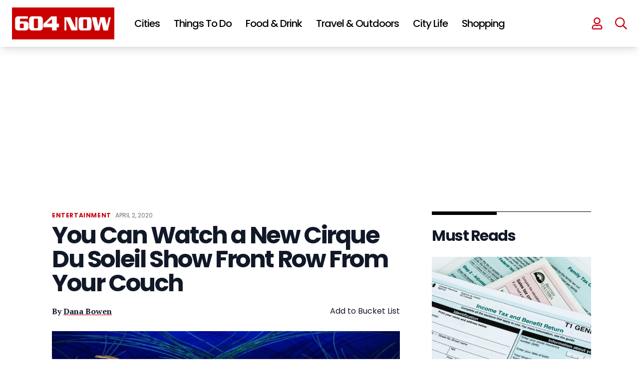

--- FILE ---
content_type: text/html; charset=UTF-8
request_url: https://604now.com/cirque-du-soleil-show-online-show/
body_size: 79848
content:
<!DOCTYPE html>
<html lang="en-CA">

<head>
	<meta charset="UTF-8">
	<meta name="viewport" content="width=device-width">
	<link rel="profile" href="https://gmpg.org/xfn/11">
	<link rel="pingback" href="https://604now.com/xmlrpc.php">
	<link rel="preconnect" href="https://fonts.googleapis.com">
	<link rel="preconnect" href="https://fonts.gstatic.com" crossorigin>
	<link href="https://fonts.googleapis.com/css2?family=PT+Serif:wght@400;700&family=Poppins:wght@400;500;600;700" rel="stylesheet">
	<link rel="icon" href="https://604now.com/wp-content/themes/604now2022/img/favicon-150x150.png" sizes="32x32" />
	<link rel="icon" href="https://604now.com/wp-content/themes/604now2022/img/favicon-300x300.png" sizes="192x192" />
	<link rel="apple-touch-icon" href="https://604now.com/wp-content/themes/604now2022/img/favicon-300x300.png" />
	<meta name="msapplication-TileImage" content="https://604now.com/wp-content/themes/604now2022/img/favicon-300x300.png" />
	<link rel="stylesheet" href="https://cdn.jsdelivr.net/npm/swiper@8/swiper-bundle.min.css" />
	<script src="https://cdn.jsdelivr.net/npm/swiper@8/swiper-bundle.min.js"></script>
	<link rel="stylesheet" href="https://cdnjs.cloudflare.com/ajax/libs/font-awesome/6.1.1/css/all.min.css" integrity="sha512-KfkfwYDsLkIlwQp6LFnl8zNdLGxu9YAA1QvwINks4PhcElQSvqcyVLLD9aMhXd13uQjoXtEKNosOWaZqXgel0g==" crossorigin="anonymous" referrerpolicy="no-referrer" />
	<script>
	(function(w, d, t, h, s, n) {
		w.FlodeskObject = n;
		var fn = function() {
		(w[n].q = w[n].q || []).push(arguments);
		};
		w[n] = w[n] || fn;
		var f = d.getElementsByTagName(t)[0];
		var v = '?v=' + Math.floor(new Date().getTime() / (120 * 1000)) * 60;
		var sm = d.createElement(t);
		sm.async = true;
		sm.type = 'module';
		sm.src = h + s + '.mjs' + v;
		f.parentNode.insertBefore(sm, f);
		var sn = d.createElement(t);
		sn.async = true;
		sn.noModule = true;
		sn.src = h + s + '.js' + v;
		f.parentNode.insertBefore(sn, f);
	})(window, document, 'script', 'https://assets.flodesk.com', '/universal', 'fd');
	</script>
	<script data-no-optimize="1" data-cfasync="false">!function(){"use strict";const t={adt_ei:{identityApiKey:"plainText",source:"url",type:"plaintext",priority:1},adt_eih:{identityApiKey:"sha256",source:"urlh",type:"hashed",priority:2},sh_kit:{identityApiKey:"sha256",source:"urlhck",type:"hashed",priority:3}},e=Object.keys(t);function i(t){const e=t.match(/((?=([a-z0-9._!#$%+^&*()[\]<>-]+))\2@[a-z0-9._-]+\.[a-z0-9._-]+)/gi);return e?e[0]:""}function n(t){return i(a(t.toLowerCase()))}function a(t){return t.replace(/\s/g,"")}function o(t,e){const i=new URL(e);t.forEach(t=>i.searchParams.delete(t)),history.replaceState(null,"",i.toString())}var r={checkEmail:i,validateEmail:n,trimInput:a,removeQueryParamsAndUpdateHistory:o,detectEmails:async function(){const i=new URL(window.location.href),a=i.searchParams;let r=null;const c=Object.entries(t).sort(([,t],[,e])=>t.priority-e.priority).map(([t])=>t);for(const e of c){const i=a.get(e),o=t[e];if(!i||!o)continue;const c=decodeURIComponent(i),d="plaintext"===o.type&&n(c),s="hashed"===o.type&&c;if(d||s){r={value:c,config:o};break}}if(r){const{value:t,config:e}=r;window.adthrive=window.adthrive||{},window.adthrive.cmd=window.adthrive.cmd||[],window.adthrive.cmd.push((function(){window.adthrive.identityApi({source:e.source,[e.identityApiKey]:t},({success:i,data:n})=>{i?window.adthrive.log("info","Plugin","detectEmails",`Identity API called with ${e.type} email: ${t}`,n):window.adthrive.log("warning","Plugin","detectEmails",`Failed to call Identity API with ${e.type} email: ${t}`,n)})}))}o(e,i)},cb:"adthrive"};const{detectEmails:c,cb:d}=r;c()}();
</script><meta name='robots' content='index, follow, max-image-preview:large, max-snippet:-1, max-video-preview:-1' />
<style data-no-optimize="1" data-cfasync="false">
	.adthrive-ad {
		margin-top: 10px;
		margin-bottom: 10px;
		text-align: center;
		overflow-x: visible;
		clear: both;
		line-height: 0;
	}
	body:not(.wp-custom-logo) .adthrive-sidebar.adthrive-stuck {
  margin-top: 105px;
}

body.search.adthrive-content {
    flex: 0 0 100%;
}

.stories-template-default .adthrive-content {
min-height: 90px!important;
}

.adthrive-device-desktop #page {
overflow-x: unset!important;
}

body.adthrive-device-desktop .adthrive-header {
min-height: 280px !important;
}</style>
<script data-no-optimize="1" data-cfasync="false">
	window.adthriveCLS = {
		enabledLocations: ['Content', 'Recipe'],
		injectedSlots: [],
		injectedFromPlugin: true,
		branch: '78fdb8e',bucket: 'prod',			};
	window.adthriveCLS.siteAds = {"betaTester":false,"targeting":[{"value":"5fc548d435e8c2851ce0e92c","key":"siteId"},{"value":"6233884d6d97c1708848e0c2","key":"organizationId"},{"value":"604 Now","key":"siteName"},{"value":"AdThrive Edge","key":"service"},{"value":"on","key":"bidding"},{"value":["Travel","Food","Entertainment","News"],"key":"verticals"}],"siteUrl":"https://www.604now.com","siteId":"5fc548d435e8c2851ce0e92c","siteName":"604 Now","breakpoints":{"tablet":768,"desktop":1024},"cloudflare":null,"adUnits":[{"sequence":null,"thirdPartyAdUnitName":null,"targeting":[{"value":["Header"],"key":"location"}],"devices":["desktop","tablet"],"name":"Header","sticky":false,"location":"Header","dynamic":{"pageSelector":"body:not(.postid-156292):not(.antialiased):not(.postid-112863):not(.postid-175615)","spacing":0,"max":1,"lazyMax":null,"enable":true,"lazy":false,"elementSelector":"#header","skip":0,"classNames":[],"position":"afterend","every":1,"enabled":true},"stickyOverlapSelector":"","adSizes":[[728,90],[320,50],[468,60],[970,90],[1,1],[320,100],[970,250],[300,50],[728,250]],"priority":399,"autosize":true},{"sequence":null,"thirdPartyAdUnitName":null,"targeting":[{"value":["Header"],"key":"location"}],"devices":["desktop","tablet"],"name":"Header","sticky":false,"location":"Header","dynamic":{"pageSelector":"body:not(.postid-156292):not(.postid-122156):not(.postid-201907):not(.postid-112863):not(.postid-175615)","spacing":0,"max":1,"lazyMax":null,"enable":true,"lazy":false,"elementSelector":"main","skip":0,"classNames":[],"position":"afterbegin","every":1,"enabled":true},"stickyOverlapSelector":"","adSizes":[[728,90],[320,50],[468,60],[970,90],[1,1],[320,100],[970,250],[300,50],[728,250]],"priority":399,"autosize":true},{"sequence":1,"thirdPartyAdUnitName":null,"targeting":[{"value":["Sidebar"],"key":"location"}],"devices":["desktop"],"name":"Sidebar_1","sticky":false,"location":"Sidebar","dynamic":{"pageSelector":"body:not(.antialiased)","spacing":0,"max":1,"lazyMax":null,"enable":true,"lazy":false,"elementSelector":".sidebar > *","skip":0,"classNames":[],"position":"beforebegin","every":1,"enabled":true},"stickyOverlapSelector":"","adSizes":[[160,600],[336,280],[320,50],[300,600],[250,250],[1,1],[320,100],[300,1050],[300,50],[300,420],[300,250]],"priority":299,"autosize":true},{"sequence":9,"thirdPartyAdUnitName":null,"targeting":[{"value":["Sidebar"],"key":"location"},{"value":true,"key":"sticky"}],"devices":["desktop"],"name":"Sidebar_9","sticky":true,"location":"Sidebar","dynamic":{"pageSelector":"body:not(.antialiased)","spacing":0,"max":1,"lazyMax":null,"enable":true,"lazy":false,"elementSelector":"#sidebar1 > #sjnow_popular_posts_widget-4","skip":0,"classNames":[],"position":"beforeend","every":1,"enabled":true},"stickyOverlapSelector":".site--footer","adSizes":[[160,600],[336,280],[320,50],[300,600],[250,250],[1,1],[320,100],[300,1050],[300,50],[300,420],[300,250]],"priority":291,"autosize":true},{"sequence":1,"thirdPartyAdUnitName":null,"targeting":[{"value":["Sidebar"],"key":"location"}],"devices":["desktop"],"name":"Sidebar_1","sticky":false,"location":"Sidebar","dynamic":{"pageSelector":"body.single-tribe_events","spacing":0,"max":1,"lazyMax":null,"enable":true,"lazy":false,"elementSelector":"div[class=\"pl-4 pr-6 py-6 sm:pl-6 lg:pl-8 xl:pl-0\"]","skip":0,"classNames":[],"position":"afterbegin","every":1,"enabled":true},"stickyOverlapSelector":"","adSizes":[[160,600],[336,280],[320,50],[300,600],[250,250],[1,1],[320,100],[300,1050],[300,50],[300,420],[300,250]],"priority":299,"autosize":true},{"sequence":9,"thirdPartyAdUnitName":null,"targeting":[{"value":["Sidebar"],"key":"location"},{"value":true,"key":"sticky"}],"devices":["desktop"],"name":"Sidebar_9","sticky":true,"location":"Sidebar","dynamic":{"pageSelector":"body.single-tribe_events, body.single:not(.postid-112863):not(.postid-175615)","spacing":0,"max":1,"lazyMax":null,"enable":true,"lazy":false,"elementSelector":"div[class=\"pl-4 pr-6 py-6 sm:pl-6 lg:pl-8 xl:pl-0\"],\naside.hidden","skip":0,"classNames":[],"position":"beforeend","every":1,"enabled":true},"stickyOverlapSelector":".site--footer ","adSizes":[[160,600],[336,280],[320,50],[300,600],[250,250],[1,1],[320,100],[300,1050],[300,50],[300,420],[300,250]],"priority":291,"autosize":true},{"sequence":null,"thirdPartyAdUnitName":null,"targeting":[{"value":["Content"],"key":"location"}],"devices":["desktop"],"name":"Content","sticky":false,"location":"Content","dynamic":{"pageSelector":"body.home:not(.antialiased)","spacing":0,"max":2,"lazyMax":null,"enable":true,"lazy":false,"elementSelector":"#main > div","skip":1,"classNames":[],"position":"afterend","every":2,"enabled":true},"stickyOverlapSelector":"","adSizes":[[728,90],[336,280],[320,50],[468,60],[970,90],[250,250],[1,1],[320,100],[970,250],[1,2],[300,50],[300,300],[552,334],[728,250],[300,250]],"priority":199,"autosize":true},{"sequence":null,"thirdPartyAdUnitName":null,"targeting":[{"value":["Content"],"key":"location"}],"devices":["tablet","phone"],"name":"Content","sticky":false,"location":"Content","dynamic":{"pageSelector":"body.home:not(.antialiased)","spacing":0,"max":3,"lazyMax":null,"enable":true,"lazy":false,"elementSelector":"#main > div","skip":1,"classNames":[],"position":"afterend","every":2,"enabled":true},"stickyOverlapSelector":"","adSizes":[[728,90],[336,280],[320,50],[468,60],[970,90],[250,250],[1,1],[320,100],[970,250],[1,2],[300,50],[300,300],[552,334],[728,250],[300,250]],"priority":199,"autosize":true},{"sequence":null,"thirdPartyAdUnitName":null,"targeting":[{"value":["Content"],"key":"location"}],"devices":["desktop","phone","tablet"],"name":"Content","sticky":false,"location":"Content","dynamic":{"pageSelector":"body.single:not(.postid-156292):not(.postid-112863):not(.postid-175615), body.page:not(.home)","spacing":0,"max":5,"lazyMax":94,"enable":true,"lazy":true,"elementSelector":".entry-content > *:not(h2):not(h3), .tribe-events-content > *:not(h2):not(h3)","skip":2,"classNames":[],"position":"afterend","every":1,"enabled":true},"stickyOverlapSelector":"","adSizes":[[728,90],[336,280],[320,50],[468,60],[970,90],[250,250],[1,1],[320,100],[970,250],[1,2],[300,50],[300,300],[552,334],[728,250],[300,250]],"priority":199,"autosize":true},{"sequence":null,"thirdPartyAdUnitName":null,"targeting":[{"value":["Content"],"key":"location"}],"devices":["desktop"],"name":"Content","sticky":false,"location":"Content","dynamic":{"pageSelector":"body.post-type-archive-tribe_events:not(.antialiased)","spacing":0,"max":2,"lazyMax":null,"enable":true,"lazy":false,"elementSelector":".tribe-events-calendar-list > div","skip":1,"classNames":[],"position":"afterend","every":1,"enabled":true},"stickyOverlapSelector":"","adSizes":[[728,90],[336,280],[320,50],[468,60],[970,90],[250,250],[1,1],[320,100],[970,250],[1,2],[300,50],[300,300],[552,334],[728,250],[300,250]],"priority":199,"autosize":true},{"sequence":null,"thirdPartyAdUnitName":null,"targeting":[{"value":["Content"],"key":"location"}],"devices":["tablet","phone"],"name":"Content","sticky":false,"location":"Content","dynamic":{"pageSelector":"body.post-type-archive-tribe_events:not(.antialiased)","spacing":0,"max":3,"lazyMax":null,"enable":true,"lazy":false,"elementSelector":".tribe-events-calendar-list > div","skip":1,"classNames":[],"position":"afterend","every":1,"enabled":true},"stickyOverlapSelector":"","adSizes":[[728,90],[336,280],[320,50],[468,60],[970,90],[250,250],[1,1],[320,100],[970,250],[1,2],[300,50],[300,300],[552,334],[728,250],[300,250]],"priority":199,"autosize":true},{"sequence":null,"thirdPartyAdUnitName":null,"targeting":[{"value":["Content"],"key":"location"}],"devices":["phone"],"name":"Content","sticky":false,"location":"Content","dynamic":{"pageSelector":"body.search:not(.antialiased)","spacing":0,"max":3,"lazyMax":null,"enable":true,"lazy":false,"elementSelector":"#main .each-post","skip":1,"classNames":[],"position":"afterend","every":2,"enabled":true},"stickyOverlapSelector":"","adSizes":[[728,90],[336,280],[320,50],[468,60],[970,90],[250,250],[1,1],[320,100],[970,250],[1,2],[300,50],[300,300],[552,334],[728,250],[300,250]],"priority":199,"autosize":true},{"sequence":null,"thirdPartyAdUnitName":null,"targeting":[{"value":["Content"],"key":"location"}],"devices":["desktop"],"name":"Content","sticky":false,"location":"Content","dynamic":{"pageSelector":"body:not(.antialiased)","spacing":10,"max":2,"lazyMax":null,"enable":true,"lazy":false,"elementSelector":".custom-story-ad","skip":0,"classNames":[],"position":"afterbegin","every":1,"enabled":true},"stickyOverlapSelector":"","adSizes":[[728,90],[336,280],[320,50],[468,60],[970,90],[250,250],[1,1],[320,100],[970,250],[1,2],[300,50],[300,300],[552,334],[728,250],[300,250]],"priority":199,"autosize":false},{"sequence":2,"thirdPartyAdUnitName":null,"targeting":[{"value":["Recipe"],"key":"location"}],"devices":["phone","tablet","desktop"],"name":"Recipe_2","sticky":false,"location":"Recipe","dynamic":{"pageSelector":"body:not(.antialiased)","spacing":0,"max":3,"lazyMax":null,"enable":true,"lazy":false,"elementSelector":".at-custom-ad","skip":0,"classNames":[],"position":"afterbegin","every":1,"enabled":true},"stickyOverlapSelector":"","adSizes":[[300,250]],"priority":-102,"autosize":true},{"sequence":null,"thirdPartyAdUnitName":null,"targeting":[{"value":["Below Post"],"key":"location"}],"devices":["desktop"],"name":"Below_Post","sticky":false,"location":"Below Post","dynamic":{"pageSelector":"","spacing":0,"max":0,"lazyMax":1,"enable":true,"lazy":true,"elementSelector":".entry-content","skip":0,"classNames":[],"position":"afterend","every":1,"enabled":true},"stickyOverlapSelector":"","adSizes":[[728,90],[336,280],[320,50],[468,60],[250,250],[1,1],[320,100],[970,250],[728,250],[300,250]],"priority":99,"autosize":true},{"sequence":null,"thirdPartyAdUnitName":null,"targeting":[{"value":["Footer"],"key":"location"},{"value":true,"key":"sticky"}],"devices":["tablet","phone","desktop"],"name":"Footer","sticky":true,"location":"Footer","dynamic":{"pageSelector":"body:not(.postid-156292):not(.postid-201907):not(.postid-112863):not(.postid-175615)","spacing":0,"max":1,"lazyMax":null,"enable":true,"lazy":false,"elementSelector":"body","skip":0,"classNames":[],"position":"beforeend","every":1,"enabled":true},"stickyOverlapSelector":"","adSizes":[[320,50],[320,100],[728,90],[970,90],[468,60],[1,1],[300,50]],"priority":-1,"autosize":true},{"sequence":2,"thirdPartyAdUnitName":null,"targeting":[{"value":["Header"],"key":"location"}],"devices":["desktop"],"name":"Header_2","sticky":false,"location":"Header","dynamic":{"pageSelector":"body.post-type-archive-tribe_events.antialiased","spacing":0,"max":1,"lazyMax":null,"enable":true,"lazy":false,"elementSelector":".tribe-events-calendar-list","skip":0,"classNames":[],"position":"beforebegin","every":1,"enabled":true},"stickyOverlapSelector":"","adSizes":[[728,250],[970,250]],"priority":398,"autosize":false},{"sequence":2,"thirdPartyAdUnitName":null,"targeting":[{"value":["Header"],"key":"location"}],"devices":["tablet"],"name":"Header_2","sticky":false,"location":"Header","dynamic":{"pageSelector":"body.post-type-archive-tribe_events.antialiased","spacing":0,"max":1,"lazyMax":null,"enable":true,"lazy":false,"elementSelector":".tribe-events-calendar-list","skip":0,"classNames":[],"position":"beforebegin","every":1,"enabled":true},"stickyOverlapSelector":"","adSizes":[[728,250]],"priority":398,"autosize":false},{"sequence":1,"thirdPartyAdUnitName":null,"targeting":[{"value":["Below Post"],"key":"location"}],"devices":["phone"],"name":"Below_Post_1","sticky":false,"location":"Below Post","dynamic":{"pageSelector":"body.post-type-archive-tribe_events.antialiased","spacing":0,"max":1,"lazyMax":null,"enable":true,"lazy":false,"elementSelector":".tribe-events-calendar-list","skip":0,"classNames":[],"position":"beforebegin","every":1,"enabled":true},"stickyOverlapSelector":"","adSizes":[[250,250],[300,250],[300,300]],"priority":99,"autosize":false}],"adDensityLayout":{"mobile":{"adDensity":0.24,"onePerViewport":false},"pageOverrides":[{"mobile":{"adDensity":0.3,"onePerViewport":false},"note":null,"pageSelector":"body.home, body.search","desktop":{"adDensity":0.3,"onePerViewport":false}}],"desktop":{"adDensity":0.2,"onePerViewport":false}},"adDensityEnabled":true,"siteExperiments":[],"adTypes":{"sponsorTileDesktop":true,"interscrollerDesktop":true,"nativeBelowPostDesktop":true,"miniscroller":true,"largeFormatsMobile":true,"nativeMobileContent":true,"inRecipeRecommendationMobile":true,"nativeMobileRecipe":true,"sponsorTileMobile":true,"expandableCatalogAdsMobile":true,"frameAdsMobile":true,"outstreamMobile":true,"nativeHeaderMobile":true,"frameAdsDesktop":true,"inRecipeRecommendationDesktop":true,"expandableFooterDesktop":true,"nativeDesktopContent":true,"outstreamDesktop":true,"animatedFooter":true,"skylineHeader":true,"expandableFooter":true,"nativeDesktopSidebar":true,"videoFootersMobile":true,"videoFootersDesktop":true,"interscroller":true,"nativeDesktopRecipe":true,"nativeHeaderDesktop":true,"nativeBelowPostMobile":true,"expandableCatalogAdsDesktop":true,"largeFormatsDesktop":true},"adOptions":{"theTradeDesk":true,"rtbhouse":true,"undertone":true,"sidebarConfig":{"dynamicStickySidebar":{"minHeight":1800,"enabled":true,"blockedSelectors":[]}},"footerCloseButton":true,"teads":true,"seedtag":true,"pmp":true,"thirtyThreeAcross":true,"sharethrough":true,"optimizeVideoPlayersForEarnings":true,"removeVideoTitleWrapper":true,"pubMatic":true,"infiniteScroll":false,"longerVideoAdPod":true,"yahoossp":true,"spa":false,"stickyContainerConfig":{"recipeDesktop":{"minHeight":null,"enabled":false},"blockedSelectors":[],"stickyHeaderSelectors":[],"content":{"minHeight":null,"enabled":false},"recipeMobile":{"minHeight":null,"enabled":false}},"sonobi":true,"gatedPrint":{"siteEmailServiceProviderId":null,"defaultOptIn":false,"enabled":false,"newsletterPromptEnabled":false},"yieldmo":true,"footerSelector":"","amazonUAM":true,"gamMCMEnabled":true,"gamMCMChildNetworkCode":"101130530","rubicon":true,"conversant":true,"openx":true,"customCreativeEnabled":true,"mobileHeaderHeight":1,"secColor":"#000000","unruly":true,"mediaGrid":true,"bRealTime":true,"adInViewTime":null,"gumgum":true,"comscoreFooter":true,"desktopInterstitial":true,"amx":true,"footerCloseButtonDesktop":false,"ozone":true,"isAutoOptimized":true,"adform":true,"comscoreTAL":true,"targetaff":false,"bgColor":"#FFFFFF","advancePlaylistOptions":{"playlistPlayer":{"enabled":true},"relatedPlayer":{"enabled":true,"applyToFirst":true}},"kargo":true,"liveRampATS":true,"footerCloseButtonMobile":false,"interstitialBlockedPageSelectors":"","prioritizeShorterVideoAds":true,"allowSmallerAdSizes":true,"comscore":"General","blis":true,"wakeLock":{"desktopEnabled":true,"mobileValue":15,"mobileEnabled":true,"desktopValue":30},"mobileInterstitial":true,"tripleLift":true,"sensitiveCategories":["alc","ast","cbd","conl","cosm","dat","drg","gamc","gamv","pol","rel","sst","ssr","srh","ske","tob","wtl"],"liveRamp":true,"adthriveEmailIdentity":true,"criteo":true,"nativo":true,"infiniteScrollOptions":{"selector":"","heightThreshold":0},"siteAttributes":{"mobileHeaderSelectors":[],"desktopHeaderSelectors":[]},"dynamicContentSlotLazyLoading":true,"clsOptimizedAds":true,"ogury":true,"verticals":["Travel","Food","Entertainment","News"],"inImage":false,"stackadapt":true,"usCMP":{"enabled":false,"regions":[]},"advancePlaylist":true,"medianet":true,"delayLoading":true,"inImageZone":null,"appNexus":true,"rise":true,"liveRampId":"","infiniteScrollRefresh":false,"indexExchange":true},"siteAdsProfiles":[],"thirdPartySiteConfig":{"partners":{"discounts":[]}},"featureRollouts":{"disable-kargo-spotlight":{"featureRolloutId":45,"data":{"pct_enabled":90},"enabled":true}},"videoPlayers":{"contextual":{"autoplayCollapsibleEnabled":true,"overrideEmbedLocation":false,"defaultPlayerType":"collapse"},"videoEmbed":"wordpress","footerSelector":"","contentSpecificPlaylists":[],"players":[{"devices":["desktop","mobile"],"description":"","id":4070689,"title":"Stationary related player - desktop and mobile","type":"stationaryRelated","enabled":true,"playerId":"jiiVN7WS"},{"playlistId":"","pageSelector":"","devices":["mobile"],"mobileLocation":"top-center","description":"","skip":0,"title":"Sticky related player - mobile","type":"stickyRelated","enabled":true,"elementSelector":".text-wrapper p","id":4070691,"position":"afterend","saveVideoCloseState":false,"shuffle":false,"mobileHeaderSelector":"#inner-header","playerId":"jiiVN7WS"},{"playlistId":"T28OMKMs","pageSelector":"body.single","devices":["desktop"],"description":"","skip":0,"title":"","type":"stickyPlaylist","enabled":true,"footerSelector":"","elementSelector":".at-custom-video, .entry-content > p","id":4070692,"position":"afterend","saveVideoCloseState":false,"shuffle":true,"mobileHeaderSelector":null,"playerId":"tm6AOaT2"},{"pageSelector":"","devices":["desktop"],"description":"","elementSelector":".text-wrapper p","skip":0,"id":4070690,"position":"afterend","title":"Sticky related player - desktop","type":"stickyRelated","enabled":true,"playerId":"jiiVN7WS"},{"playlistId":"T28OMKMs","pageSelector":"body.single","devices":["mobile"],"mobileLocation":"top-center","description":"","skip":0,"title":"","type":"stickyPlaylist","enabled":true,"footerSelector":"","elementSelector":".at-custom-video, .entry-content > p","id":4070693,"position":"afterend","saveVideoCloseState":false,"shuffle":true,"mobileHeaderSelector":"#inner-header","playerId":"tm6AOaT2"}],"partners":{"theTradeDesk":true,"unruly":true,"mediaGrid":true,"undertone":true,"gumgum":true,"seedtag":true,"amx":true,"ozone":true,"adform":true,"pmp":true,"kargo":true,"connatix":true,"stickyOutstream":{"desktop":{"enabled":true},"blockedPageSelectors":"body.archive, body.postid-112863, body.postid-175615","mobileLocation":"bottom-right","allowOnHomepage":true,"mobile":{"enabled":true},"saveVideoCloseState":false,"mobileHeaderSelector":"","allowForPageWithStickyPlayer":{"enabled":true}},"sharethrough":true,"blis":true,"tripleLift":true,"pubMatic":true,"criteo":true,"yahoossp":true,"nativo":true,"stackadapt":true,"yieldmo":true,"amazonUAM":true,"medianet":true,"rubicon":true,"appNexus":true,"rise":true,"openx":true,"indexExchange":true}}};</script>

<script data-no-optimize="1" data-cfasync="false">
(function(w, d) {
	w.adthrive = w.adthrive || {};
	w.adthrive.cmd = w.adthrive.cmd || [];
	w.adthrive.plugin = 'adthrive-ads-3.8.0';
	w.adthrive.host = 'ads.adthrive.com';
	w.adthrive.integration = 'plugin';

	var commitParam = (w.adthriveCLS && w.adthriveCLS.bucket !== 'prod' && w.adthriveCLS.branch) ? '&commit=' + w.adthriveCLS.branch : '';

	var s = d.createElement('script');
	s.async = true;
	s.referrerpolicy='no-referrer-when-downgrade';
	s.src = 'https://' + w.adthrive.host + '/sites/5fc548d435e8c2851ce0e92c/ads.min.js?referrer=' + w.encodeURIComponent(w.location.href) + commitParam + '&cb=' + (Math.floor(Math.random() * 100) + 1) + '';
	var n = d.getElementsByTagName('script')[0];
	n.parentNode.insertBefore(s, n);
})(window, document);
</script>
<link rel="dns-prefetch" href="https://ads.adthrive.com/"><link rel="preconnect" href="https://ads.adthrive.com/"><link rel="preconnect" href="https://ads.adthrive.com/" crossorigin>
	<!-- This site is optimized with the Yoast SEO plugin v23.5 - https://yoast.com/wordpress/plugins/seo/ -->
	<title>You Can Watch a New Cirque Du Soleil Show Front Row From Your Couch</title>
	<meta name="description" content="As Canadians learn to fend off the boredom from home, Cirque du Soleil is here to help send you off on a whimsical adventure." />
	<link rel="canonical" href="https://604now.com/cirque-du-soleil-show-online-show/" />
	<meta property="og:locale" content="en_US" />
	<meta property="og:type" content="article" />
	<meta property="og:title" content="You Can Watch a New Cirque Du Soleil Show Front Row From Your Couch" />
	<meta property="og:description" content="As Canadians learn to fend off the boredom from home, Cirque du Soleil is here to help send you off on a whimsical adventure." />
	<meta property="og:url" content="https://604now.com/cirque-du-soleil-show-online-show/" />
	<meta property="og:site_name" content="604 Now" />
	<meta property="article:publisher" content="https://www.facebook.com/604Now" />
	<meta property="article:published_time" content="2020-04-02T20:32:52+00:00" />
	<meta property="article:modified_time" content="2020-04-02T21:15:22+00:00" />
	<meta property="og:image" content="https://604now.com/wp-content/uploads/2020/04/cirque-du-soleil_April-3.jpg" />
	<meta property="og:image:width" content="1200" />
	<meta property="og:image:height" content="650" />
	<meta property="og:image:type" content="image/jpeg" />
	<meta name="author" content="Dana Bowen" />
	<meta name="twitter:card" content="summary_large_image" />
	<meta name="twitter:title" content="You Can Watch a New Cirque Du Soleil Show Front Row From Your Couch" />
	<meta name="twitter:creator" content="@604Now" />
	<meta name="twitter:site" content="@604Now" />
	<meta name="twitter:label1" content="Written by" />
	<meta name="twitter:data1" content="Dana Bowen" />
	<meta name="twitter:label2" content="Est. reading time" />
	<meta name="twitter:data2" content="1 minute" />
	<script type="application/ld+json" class="yoast-schema-graph">{"@context":"https://schema.org","@graph":[{"@type":"Article","@id":"https://604now.com/cirque-du-soleil-show-online-show/#article","isPartOf":{"@id":"https://604now.com/cirque-du-soleil-show-online-show/"},"author":{"name":"Dana Bowen","@id":"https://604now.com/#/schema/person/5199cbe13bad09301f0776a22005679e"},"headline":"You Can Watch a New Cirque Du Soleil Show Front Row From Your Couch","datePublished":"2020-04-02T20:32:52+00:00","dateModified":"2020-04-02T21:15:22+00:00","mainEntityOfPage":{"@id":"https://604now.com/cirque-du-soleil-show-online-show/"},"wordCount":196,"commentCount":0,"publisher":{"@id":"https://604now.com/#organization"},"image":{"@id":"https://604now.com/cirque-du-soleil-show-online-show/#primaryimage"},"thumbnailUrl":"https://604now.com/wp-content/uploads/2020/04/cirque-du-soleil_April-3.jpg","keywords":["events"],"articleSection":["Entertainment","Other"],"inLanguage":"en-CA","potentialAction":[{"@type":"CommentAction","name":"Comment","target":["https://604now.com/cirque-du-soleil-show-online-show/#respond"]}],"copyrightYear":"2020","copyrightHolder":{"@id":"https://604now.com/#organization"}},{"@type":"WebPage","@id":"https://604now.com/cirque-du-soleil-show-online-show/","url":"https://604now.com/cirque-du-soleil-show-online-show/","name":"You Can Watch a New Cirque Du Soleil Show Front Row From Your Couch","isPartOf":{"@id":"https://604now.com/#website"},"primaryImageOfPage":{"@id":"https://604now.com/cirque-du-soleil-show-online-show/#primaryimage"},"image":{"@id":"https://604now.com/cirque-du-soleil-show-online-show/#primaryimage"},"thumbnailUrl":"https://604now.com/wp-content/uploads/2020/04/cirque-du-soleil_April-3.jpg","datePublished":"2020-04-02T20:32:52+00:00","dateModified":"2020-04-02T21:15:22+00:00","description":"As Canadians learn to fend off the boredom from home, Cirque du Soleil is here to help send you off on a whimsical adventure.","breadcrumb":{"@id":"https://604now.com/cirque-du-soleil-show-online-show/#breadcrumb"},"inLanguage":"en-CA","potentialAction":[{"@type":"ReadAction","target":["https://604now.com/cirque-du-soleil-show-online-show/"]}]},{"@type":"ImageObject","inLanguage":"en-CA","@id":"https://604now.com/cirque-du-soleil-show-online-show/#primaryimage","url":"https://604now.com/wp-content/uploads/2020/04/cirque-du-soleil_April-3.jpg","contentUrl":"https://604now.com/wp-content/uploads/2020/04/cirque-du-soleil_April-3.jpg","width":1200,"height":650,"caption":"Photo: Cirque du Soleil"},{"@type":"BreadcrumbList","@id":"https://604now.com/cirque-du-soleil-show-online-show/#breadcrumb","itemListElement":[{"@type":"ListItem","position":1,"name":"Home","item":"https://604now.com/"},{"@type":"ListItem","position":2,"name":"You Can Watch a New Cirque Du Soleil Show Front Row From Your Couch"}]},{"@type":"WebSite","@id":"https://604now.com/#website","url":"https://604now.com/","name":"604 Now","description":"Everything about Vancouver - News, Events, Food, Concerts","publisher":{"@id":"https://604now.com/#organization"},"potentialAction":[{"@type":"SearchAction","target":{"@type":"EntryPoint","urlTemplate":"https://604now.com/?s={search_term_string}"},"query-input":{"@type":"PropertyValueSpecification","valueRequired":true,"valueName":"search_term_string"}}],"inLanguage":"en-CA"},{"@type":"Organization","@id":"https://604now.com/#organization","name":"604 Now","url":"https://604now.com/","logo":{"@type":"ImageObject","inLanguage":"en-CA","@id":"https://604now.com/#/schema/logo/image/","url":"https://604now.com/wp-content/uploads/2010/12/Horizontal2017-Final-YouTube.png","contentUrl":"https://604now.com/wp-content/uploads/2010/12/Horizontal2017-Final-YouTube.png","width":2408,"height":1054,"caption":"604 Now"},"image":{"@id":"https://604now.com/#/schema/logo/image/"},"sameAs":["https://www.facebook.com/604Now","https://x.com/604Now","https://www.instagram.com/604now/","https://www.pinterest.com/604now/","https://www.youtube.com/The604Now"]},{"@type":"Person","@id":"https://604now.com/#/schema/person/5199cbe13bad09301f0776a22005679e","name":"Dana Bowen","image":{"@type":"ImageObject","inLanguage":"en-CA","@id":"https://604now.com/#/schema/person/image/","url":"https://secure.gravatar.com/avatar/df4dc03f6b52dbf94ff49941d504f151?s=96&d=mm&r=g","contentUrl":"https://secure.gravatar.com/avatar/df4dc03f6b52dbf94ff49941d504f151?s=96&d=mm&r=g","caption":"Dana Bowen"},"description":"Dana Bowen is a born-and-raised Vancouverite, reporting on News and Events. Prior to 604 Now, Dana reported on arts and culture in Yellowknife, N.W.T.","url":"https://604now.com/author/danabowen/"}]}</script>
	<!-- / Yoast SEO plugin. -->


<link rel='dns-prefetch' href='//unpkg.com' />
<script type="text/javascript" id="wpp-js" src="https://604now.com/wp-content/plugins/wordpress-popular-posts/assets/js/wpp.min.js?ver=7.2.0" data-sampling="1" data-sampling-rate="100" data-api-url="https://604now.com/wp-json/wordpress-popular-posts" data-post-id="147238" data-token="0d753c02b3" data-lang="0" data-debug="0"></script>
<link rel="alternate" type="application/rss+xml" title="604 Now &raquo; You Can Watch a New Cirque Du Soleil Show Front Row From Your Couch Comments Feed" href="https://604now.com/cirque-du-soleil-show-online-show/feed/" />
<link rel='stylesheet' id='litespeed-cache-dummy-css' href='https://604now.com/wp-content/plugins/litespeed-cache/assets/css/litespeed-dummy.css?ver=6.4.7' type='text/css' media='all' />
<link rel='stylesheet' id='tribe-events-pro-mini-calendar-block-styles-css' href='https://604now.com/wp-content/plugins/events-calendar-pro/src/resources/css/tribe-events-pro-mini-calendar-block.min.css?ver=7.3.1' type='text/css' media='all' />
<style id='global-styles-inline-css' type='text/css'>
body{--wp--preset--color--black: #000000;--wp--preset--color--cyan-bluish-gray: #abb8c3;--wp--preset--color--white: #ffffff;--wp--preset--color--pale-pink: #f78da7;--wp--preset--color--vivid-red: #cf2e2e;--wp--preset--color--luminous-vivid-orange: #ff6900;--wp--preset--color--luminous-vivid-amber: #fcb900;--wp--preset--color--light-green-cyan: #7bdcb5;--wp--preset--color--vivid-green-cyan: #00d084;--wp--preset--color--pale-cyan-blue: #8ed1fc;--wp--preset--color--vivid-cyan-blue: #0693e3;--wp--preset--color--vivid-purple: #9b51e0;--wp--preset--color--primary: #0EA5E9;--wp--preset--color--secondary: #14B8A6;--wp--preset--color--dark: #1F2937;--wp--preset--color--light: #F9FAFB;--wp--preset--gradient--vivid-cyan-blue-to-vivid-purple: linear-gradient(135deg,rgba(6,147,227,1) 0%,rgb(155,81,224) 100%);--wp--preset--gradient--light-green-cyan-to-vivid-green-cyan: linear-gradient(135deg,rgb(122,220,180) 0%,rgb(0,208,130) 100%);--wp--preset--gradient--luminous-vivid-amber-to-luminous-vivid-orange: linear-gradient(135deg,rgba(252,185,0,1) 0%,rgba(255,105,0,1) 100%);--wp--preset--gradient--luminous-vivid-orange-to-vivid-red: linear-gradient(135deg,rgba(255,105,0,1) 0%,rgb(207,46,46) 100%);--wp--preset--gradient--very-light-gray-to-cyan-bluish-gray: linear-gradient(135deg,rgb(238,238,238) 0%,rgb(169,184,195) 100%);--wp--preset--gradient--cool-to-warm-spectrum: linear-gradient(135deg,rgb(74,234,220) 0%,rgb(151,120,209) 20%,rgb(207,42,186) 40%,rgb(238,44,130) 60%,rgb(251,105,98) 80%,rgb(254,248,76) 100%);--wp--preset--gradient--blush-light-purple: linear-gradient(135deg,rgb(255,206,236) 0%,rgb(152,150,240) 100%);--wp--preset--gradient--blush-bordeaux: linear-gradient(135deg,rgb(254,205,165) 0%,rgb(254,45,45) 50%,rgb(107,0,62) 100%);--wp--preset--gradient--luminous-dusk: linear-gradient(135deg,rgb(255,203,112) 0%,rgb(199,81,192) 50%,rgb(65,88,208) 100%);--wp--preset--gradient--pale-ocean: linear-gradient(135deg,rgb(255,245,203) 0%,rgb(182,227,212) 50%,rgb(51,167,181) 100%);--wp--preset--gradient--electric-grass: linear-gradient(135deg,rgb(202,248,128) 0%,rgb(113,206,126) 100%);--wp--preset--gradient--midnight: linear-gradient(135deg,rgb(2,3,129) 0%,rgb(40,116,252) 100%);--wp--preset--font-size--small: 0.875rem;--wp--preset--font-size--medium: 20px;--wp--preset--font-size--large: 1.125rem;--wp--preset--font-size--x-large: 42px;--wp--preset--font-size--regular: 1.5rem;--wp--preset--font-size--xl: 1.25rem;--wp--preset--font-size--xxl: 1.5rem;--wp--preset--font-size--xxxl: 1.875rem;--wp--preset--spacing--20: 0.44rem;--wp--preset--spacing--30: 0.67rem;--wp--preset--spacing--40: 1rem;--wp--preset--spacing--50: 1.5rem;--wp--preset--spacing--60: 2.25rem;--wp--preset--spacing--70: 3.38rem;--wp--preset--spacing--80: 5.06rem;--wp--preset--shadow--natural: 6px 6px 9px rgba(0, 0, 0, 0.2);--wp--preset--shadow--deep: 12px 12px 50px rgba(0, 0, 0, 0.4);--wp--preset--shadow--sharp: 6px 6px 0px rgba(0, 0, 0, 0.2);--wp--preset--shadow--outlined: 6px 6px 0px -3px rgba(255, 255, 255, 1), 6px 6px rgba(0, 0, 0, 1);--wp--preset--shadow--crisp: 6px 6px 0px rgba(0, 0, 0, 1);}body { margin: 0;--wp--style--global--content-size: 960px;--wp--style--global--wide-size: 1280px; }.wp-site-blocks > .alignleft { float: left; margin-right: 2em; }.wp-site-blocks > .alignright { float: right; margin-left: 2em; }.wp-site-blocks > .aligncenter { justify-content: center; margin-left: auto; margin-right: auto; }:where(.is-layout-flex){gap: 0.5em;}:where(.is-layout-grid){gap: 0.5em;}body .is-layout-flow > .alignleft{float: left;margin-inline-start: 0;margin-inline-end: 2em;}body .is-layout-flow > .alignright{float: right;margin-inline-start: 2em;margin-inline-end: 0;}body .is-layout-flow > .aligncenter{margin-left: auto !important;margin-right: auto !important;}body .is-layout-constrained > .alignleft{float: left;margin-inline-start: 0;margin-inline-end: 2em;}body .is-layout-constrained > .alignright{float: right;margin-inline-start: 2em;margin-inline-end: 0;}body .is-layout-constrained > .aligncenter{margin-left: auto !important;margin-right: auto !important;}body .is-layout-constrained > :where(:not(.alignleft):not(.alignright):not(.alignfull)){max-width: var(--wp--style--global--content-size);margin-left: auto !important;margin-right: auto !important;}body .is-layout-constrained > .alignwide{max-width: var(--wp--style--global--wide-size);}body .is-layout-flex{display: flex;}body .is-layout-flex{flex-wrap: wrap;align-items: center;}body .is-layout-flex > *{margin: 0;}body .is-layout-grid{display: grid;}body .is-layout-grid > *{margin: 0;}body{padding-top: 0px;padding-right: 0px;padding-bottom: 0px;padding-left: 0px;}a:where(:not(.wp-element-button)){text-decoration: underline;}.wp-element-button, .wp-block-button__link{background-color: #32373c;border-width: 0;color: #fff;font-family: inherit;font-size: inherit;line-height: inherit;padding: calc(0.667em + 2px) calc(1.333em + 2px);text-decoration: none;}.has-black-color{color: var(--wp--preset--color--black) !important;}.has-cyan-bluish-gray-color{color: var(--wp--preset--color--cyan-bluish-gray) !important;}.has-white-color{color: var(--wp--preset--color--white) !important;}.has-pale-pink-color{color: var(--wp--preset--color--pale-pink) !important;}.has-vivid-red-color{color: var(--wp--preset--color--vivid-red) !important;}.has-luminous-vivid-orange-color{color: var(--wp--preset--color--luminous-vivid-orange) !important;}.has-luminous-vivid-amber-color{color: var(--wp--preset--color--luminous-vivid-amber) !important;}.has-light-green-cyan-color{color: var(--wp--preset--color--light-green-cyan) !important;}.has-vivid-green-cyan-color{color: var(--wp--preset--color--vivid-green-cyan) !important;}.has-pale-cyan-blue-color{color: var(--wp--preset--color--pale-cyan-blue) !important;}.has-vivid-cyan-blue-color{color: var(--wp--preset--color--vivid-cyan-blue) !important;}.has-vivid-purple-color{color: var(--wp--preset--color--vivid-purple) !important;}.has-primary-color{color: var(--wp--preset--color--primary) !important;}.has-secondary-color{color: var(--wp--preset--color--secondary) !important;}.has-dark-color{color: var(--wp--preset--color--dark) !important;}.has-light-color{color: var(--wp--preset--color--light) !important;}.has-black-background-color{background-color: var(--wp--preset--color--black) !important;}.has-cyan-bluish-gray-background-color{background-color: var(--wp--preset--color--cyan-bluish-gray) !important;}.has-white-background-color{background-color: var(--wp--preset--color--white) !important;}.has-pale-pink-background-color{background-color: var(--wp--preset--color--pale-pink) !important;}.has-vivid-red-background-color{background-color: var(--wp--preset--color--vivid-red) !important;}.has-luminous-vivid-orange-background-color{background-color: var(--wp--preset--color--luminous-vivid-orange) !important;}.has-luminous-vivid-amber-background-color{background-color: var(--wp--preset--color--luminous-vivid-amber) !important;}.has-light-green-cyan-background-color{background-color: var(--wp--preset--color--light-green-cyan) !important;}.has-vivid-green-cyan-background-color{background-color: var(--wp--preset--color--vivid-green-cyan) !important;}.has-pale-cyan-blue-background-color{background-color: var(--wp--preset--color--pale-cyan-blue) !important;}.has-vivid-cyan-blue-background-color{background-color: var(--wp--preset--color--vivid-cyan-blue) !important;}.has-vivid-purple-background-color{background-color: var(--wp--preset--color--vivid-purple) !important;}.has-primary-background-color{background-color: var(--wp--preset--color--primary) !important;}.has-secondary-background-color{background-color: var(--wp--preset--color--secondary) !important;}.has-dark-background-color{background-color: var(--wp--preset--color--dark) !important;}.has-light-background-color{background-color: var(--wp--preset--color--light) !important;}.has-black-border-color{border-color: var(--wp--preset--color--black) !important;}.has-cyan-bluish-gray-border-color{border-color: var(--wp--preset--color--cyan-bluish-gray) !important;}.has-white-border-color{border-color: var(--wp--preset--color--white) !important;}.has-pale-pink-border-color{border-color: var(--wp--preset--color--pale-pink) !important;}.has-vivid-red-border-color{border-color: var(--wp--preset--color--vivid-red) !important;}.has-luminous-vivid-orange-border-color{border-color: var(--wp--preset--color--luminous-vivid-orange) !important;}.has-luminous-vivid-amber-border-color{border-color: var(--wp--preset--color--luminous-vivid-amber) !important;}.has-light-green-cyan-border-color{border-color: var(--wp--preset--color--light-green-cyan) !important;}.has-vivid-green-cyan-border-color{border-color: var(--wp--preset--color--vivid-green-cyan) !important;}.has-pale-cyan-blue-border-color{border-color: var(--wp--preset--color--pale-cyan-blue) !important;}.has-vivid-cyan-blue-border-color{border-color: var(--wp--preset--color--vivid-cyan-blue) !important;}.has-vivid-purple-border-color{border-color: var(--wp--preset--color--vivid-purple) !important;}.has-primary-border-color{border-color: var(--wp--preset--color--primary) !important;}.has-secondary-border-color{border-color: var(--wp--preset--color--secondary) !important;}.has-dark-border-color{border-color: var(--wp--preset--color--dark) !important;}.has-light-border-color{border-color: var(--wp--preset--color--light) !important;}.has-vivid-cyan-blue-to-vivid-purple-gradient-background{background: var(--wp--preset--gradient--vivid-cyan-blue-to-vivid-purple) !important;}.has-light-green-cyan-to-vivid-green-cyan-gradient-background{background: var(--wp--preset--gradient--light-green-cyan-to-vivid-green-cyan) !important;}.has-luminous-vivid-amber-to-luminous-vivid-orange-gradient-background{background: var(--wp--preset--gradient--luminous-vivid-amber-to-luminous-vivid-orange) !important;}.has-luminous-vivid-orange-to-vivid-red-gradient-background{background: var(--wp--preset--gradient--luminous-vivid-orange-to-vivid-red) !important;}.has-very-light-gray-to-cyan-bluish-gray-gradient-background{background: var(--wp--preset--gradient--very-light-gray-to-cyan-bluish-gray) !important;}.has-cool-to-warm-spectrum-gradient-background{background: var(--wp--preset--gradient--cool-to-warm-spectrum) !important;}.has-blush-light-purple-gradient-background{background: var(--wp--preset--gradient--blush-light-purple) !important;}.has-blush-bordeaux-gradient-background{background: var(--wp--preset--gradient--blush-bordeaux) !important;}.has-luminous-dusk-gradient-background{background: var(--wp--preset--gradient--luminous-dusk) !important;}.has-pale-ocean-gradient-background{background: var(--wp--preset--gradient--pale-ocean) !important;}.has-electric-grass-gradient-background{background: var(--wp--preset--gradient--electric-grass) !important;}.has-midnight-gradient-background{background: var(--wp--preset--gradient--midnight) !important;}.has-small-font-size{font-size: var(--wp--preset--font-size--small) !important;}.has-medium-font-size{font-size: var(--wp--preset--font-size--medium) !important;}.has-large-font-size{font-size: var(--wp--preset--font-size--large) !important;}.has-x-large-font-size{font-size: var(--wp--preset--font-size--x-large) !important;}.has-regular-font-size{font-size: var(--wp--preset--font-size--regular) !important;}.has-xl-font-size{font-size: var(--wp--preset--font-size--xl) !important;}.has-xxl-font-size{font-size: var(--wp--preset--font-size--xxl) !important;}.has-xxxl-font-size{font-size: var(--wp--preset--font-size--xxxl) !important;}
.wp-block-navigation a:where(:not(.wp-element-button)){color: inherit;}
:where(.wp-block-post-template.is-layout-flex){gap: 1.25em;}:where(.wp-block-post-template.is-layout-grid){gap: 1.25em;}
:where(.wp-block-columns.is-layout-flex){gap: 2em;}:where(.wp-block-columns.is-layout-grid){gap: 2em;}
.wp-block-pullquote{font-size: 1.5em;line-height: 1.6;}
</style>
<link rel='stylesheet' id='tribe-events-v2-single-skeleton-css' href='https://604now.com/wp-content/plugins/the-events-calendar/src/resources/css/tribe-events-single-skeleton.min.css?ver=6.8.3' type='text/css' media='all' />
<link rel='stylesheet' id='tribe-events-v2-single-skeleton-full-css' href='https://604now.com/wp-content/plugins/the-events-calendar/src/resources/css/tribe-events-single-full.min.css?ver=6.8.3' type='text/css' media='all' />
<link rel='stylesheet' id='tec-events-elementor-widgets-base-styles-css' href='https://604now.com/wp-content/plugins/the-events-calendar/src/resources/css/integrations/plugins/elementor/widgets/widget-base.min.css?ver=6.8.3' type='text/css' media='all' />
<link rel='stylesheet' id='wordpress-popular-posts-css-css' href='https://604now.com/wp-content/plugins/wordpress-popular-posts/assets/css/wpp.css?ver=7.2.0' type='text/css' media='all' />
<link rel='stylesheet' id='six04now-css' href='https://604now.com/wp-content/themes/604now2022/css/app.css?ver=1.0.86' type='text/css' media='all' />
<link rel='stylesheet' id='six04now-events-css' href='https://604now.com/wp-content/themes/604now2022/css/events.css?ver=1.0.86' type='text/css' media='all' />
<link rel='stylesheet' id='simple-favorites-css' href='https://604now.com/wp-content/plugins/favorites/assets/css/favorites.css?ver=2.3.6' type='text/css' media='all' />
<script type="text/javascript" src="https://604now.com/wp-includes/js/jquery/jquery.min.js?ver=3.7.1" id="jquery-core-js"></script>
<script type="text/javascript" src="https://604now.com/wp-includes/js/jquery/jquery-migrate.min.js?ver=3.4.1" id="jquery-migrate-js"></script>
<script type="text/javascript" src="https://604now.com/wp-content/themes/604now2022/js/app.js?ver=1.0.86" id="six04now-js"></script>
<script defer type="text/javascript" src="https://unpkg.com/alpinejs@3.10.2/dist/cdn.min.js?ver=3.10.2" id="alpine-js-defer-js"></script>
<script type="text/javascript" id="favorites-js-extra">
/* <![CDATA[ */
var favorites_data = {"ajaxurl":"https:\/\/604now.com\/wp-admin\/admin-ajax.php","nonce":"eee1339f17","favorite":"Add to Bucket List      ","favorited":"Remove from Bucket List      ","includecount":"","indicate_loading":"1","loading_text":"Loading","loading_image":"<span class=\"sf-icon-spinner-wrapper\"><i class=\"sf-icon-spinner\"><\/i><\/span>","loading_image_active":"<span class=\"sf-icon-spinner-wrapper active\"><i class=\"sf-icon-spinner active\"><\/i><\/span>","loading_image_preload":"","cache_enabled":"1","button_options":{"button_type":"custom","custom_colors":false,"box_shadow":false,"include_count":false,"default":{"background_default":false,"border_default":false,"text_default":false,"icon_default":false,"count_default":false},"active":{"background_active":false,"border_active":false,"text_active":false,"icon_active":false,"count_active":false}},"authentication_modal_content":"<p>Please login to add favorites.<\/p>\n<p><a href=\"#\" data-favorites-modal-close>Dismiss this notice<\/a><\/p>\n","authentication_redirect":"","dev_mode":"","logged_in":"","user_id":"0","authentication_redirect_url":"https:\/\/604now.com\/loginaccess\/"};
/* ]]> */
</script>
<script type="text/javascript" src="https://604now.com/wp-content/plugins/favorites/assets/js/favorites.min.js?ver=2.3.6" id="favorites-js"></script>
<link rel="https://api.w.org/" href="https://604now.com/wp-json/" /><link rel="alternate" type="application/json" href="https://604now.com/wp-json/wp/v2/posts/147238" /><link rel="EditURI" type="application/rsd+xml" title="RSD" href="https://604now.com/xmlrpc.php?rsd" />
<link rel='shortlink' href='https://604now.com/?p=147238' />
<link rel="alternate" type="application/json+oembed" href="https://604now.com/wp-json/oembed/1.0/embed?url=https%3A%2F%2F604now.com%2Fcirque-du-soleil-show-online-show%2F" />
<link rel="alternate" type="text/xml+oembed" href="https://604now.com/wp-json/oembed/1.0/embed?url=https%3A%2F%2F604now.com%2Fcirque-du-soleil-show-online-show%2F&#038;format=xml" />
<!-- Google tag (gtag.js) --> 
<script async src="https://www.googletagmanager.com/gtag/js?id=G-9517WM8G44"></script> 
<script> 
  window.dataLayer = window.dataLayer || []; 
  function gtag(){dataLayer.push(arguments);} 
  gtag('js', new Date()); 

  gtag('config', 'G-9517WM8G44'); 
</script><meta name="tec-api-version" content="v1"><meta name="tec-api-origin" content="https://604now.com"><link rel="alternate" href="https://604now.com/wp-json/tribe/events/v1/" />            <style id="wpp-loading-animation-styles">@-webkit-keyframes bgslide{from{background-position-x:0}to{background-position-x:-200%}}@keyframes bgslide{from{background-position-x:0}to{background-position-x:-200%}}.wpp-widget-block-placeholder,.wpp-shortcode-placeholder{margin:0 auto;width:60px;height:3px;background:#dd3737;background:linear-gradient(90deg,#dd3737 0%,#571313 10%,#dd3737 100%);background-size:200% auto;border-radius:3px;-webkit-animation:bgslide 1s infinite linear;animation:bgslide 1s infinite linear}</style>
            <meta name="generator" content="Elementor 3.27.6; features: additional_custom_breakpoints; settings: css_print_method-external, google_font-enabled, font_display-swap">
			<style>
				.e-con.e-parent:nth-of-type(n+4):not(.e-lazyloaded):not(.e-no-lazyload),
				.e-con.e-parent:nth-of-type(n+4):not(.e-lazyloaded):not(.e-no-lazyload) * {
					background-image: none !important;
				}
				@media screen and (max-height: 1024px) {
					.e-con.e-parent:nth-of-type(n+3):not(.e-lazyloaded):not(.e-no-lazyload),
					.e-con.e-parent:nth-of-type(n+3):not(.e-lazyloaded):not(.e-no-lazyload) * {
						background-image: none !important;
					}
				}
				@media screen and (max-height: 640px) {
					.e-con.e-parent:nth-of-type(n+2):not(.e-lazyloaded):not(.e-no-lazyload),
					.e-con.e-parent:nth-of-type(n+2):not(.e-lazyloaded):not(.e-no-lazyload) * {
						background-image: none !important;
					}
				}
			</style>
			<link rel="icon" href="https://604now.com/wp-content/uploads/2017/04/cropped-favi-32x32.gif" sizes="32x32" />
<link rel="icon" href="https://604now.com/wp-content/uploads/2017/04/cropped-favi-192x192.gif" sizes="192x192" />
<link rel="apple-touch-icon" href="https://604now.com/wp-content/uploads/2017/04/cropped-favi-180x180.gif" />
<meta name="msapplication-TileImage" content="https://604now.com/wp-content/uploads/2017/04/cropped-favi-270x270.gif" />

<!-- Pinterest Pixel Code -->
<meta name="p:domain_verify" content="c8532a18c32562b93fb8f41b642a4a36"/>

<!-- Global site tag (gtag.js) - Google Analytics -->
<script async src="https://www.googletagmanager.com/gtag/js?id=UA-20787427-1"></script>
<script>
  window.dataLayer = window.dataLayer || [];
 function gtag(){dataLayer.push(arguments);}
  gtag('js', new Date());

  gtag('config', 'UA-20787427-1');
</script>
<script data-no-optimize='1' data-cfasync='false' id='comscore-loader-78fdb8e'>(function(){window.adthriveCLS.buildDate=`2026-01-22`;var e=(e,t)=>()=>(t||e((t={exports:{}}).exports,t),t.exports),t=e(((e,t)=>{var n=function(e){return e&&e.Math===Math&&e};t.exports=n(typeof globalThis==`object`&&globalThis)||n(typeof window==`object`&&window)||n(typeof self==`object`&&self)||n(typeof global==`object`&&global)||n(typeof e==`object`&&e)||(function(){return this})()||Function(`return this`)()})),n=e(((e,t)=>{t.exports=function(e){try{return!!e()}catch(e){return!0}}})),r=e(((e,t)=>{t.exports=!n()(function(){return Object.defineProperty({},1,{get:function(){return 7}})[1]!==7})})),i=e(((e,t)=>{t.exports=!n()(function(){var e=(function(){}).bind();return typeof e!=`function`||e.hasOwnProperty(`prototype`)})})),a=e(((e,t)=>{var n=i(),r=Function.prototype.call;t.exports=n?r.bind(r):function(){return r.apply(r,arguments)}})),o=e((e=>{var t={}.propertyIsEnumerable,n=Object.getOwnPropertyDescriptor;e.f=n&&!t.call({1:2},1)?function(e){var t=n(this,e);return!!t&&t.enumerable}:t})),s=e(((e,t)=>{t.exports=function(e,t){return{enumerable:!(e&1),configurable:!(e&2),writable:!(e&4),value:t}}})),c=e(((e,t)=>{var n=i(),r=Function.prototype,a=r.call,o=n&&r.bind.bind(a,a);t.exports=n?o:function(e){return function(){return a.apply(e,arguments)}}})),l=e(((e,t)=>{var n=c(),r=n({}.toString),i=n(``.slice);t.exports=function(e){return i(r(e),8,-1)}})),u=e(((e,t)=>{var r=c(),i=n(),a=l(),o=Object,s=r(``.split);t.exports=i(function(){return!o(`z`).propertyIsEnumerable(0)})?function(e){return a(e)===`String`?s(e,``):o(e)}:o})),d=e(((e,t)=>{t.exports=function(e){return e==null}})),f=e(((e,t)=>{var n=d(),r=TypeError;t.exports=function(e){if(n(e))throw new r(`Can't call method on `+e);return e}})),p=e(((e,t)=>{var n=u(),r=f();t.exports=function(e){return n(r(e))}})),m=e(((e,t)=>{var n=typeof document==`object`&&document.all;t.exports=n===void 0&&n!==void 0?function(e){return typeof e==`function`||e===n}:function(e){return typeof e==`function`}})),h=e(((e,t)=>{var n=m();t.exports=function(e){return typeof e==`object`?e!==null:n(e)}})),g=e(((e,n)=>{var r=t(),i=m(),a=function(e){return i(e)?e:void 0};n.exports=function(e,t){return arguments.length<2?a(r[e]):r[e]&&r[e][t]}})),_=e(((e,t)=>{t.exports=c()({}.isPrototypeOf)})),v=e(((e,t)=>{t.exports=typeof navigator<`u`&&String(navigator.userAgent)||``})),y=e(((e,n)=>{var r=t(),i=v(),a=r.process,o=r.Deno,s=a&&a.versions||o&&o.version,c=s&&s.v8,l,u;c&&(l=c.split(`.`),u=l[0]>0&&l[0]<4?1:+(l[0]+l[1])),!u&&i&&(l=i.match(/Edge\/(\d+)/),(!l||l[1]>=74)&&(l=i.match(/Chrome\/(\d+)/),l&&(u=+l[1]))),n.exports=u})),b=e(((e,r)=>{var i=y(),a=n(),o=t().String;r.exports=!!Object.getOwnPropertySymbols&&!a(function(){var e=Symbol(`symbol detection`);return!o(e)||!(Object(e)instanceof Symbol)||!Symbol.sham&&i&&i<41})})),x=e(((e,t)=>{t.exports=b()&&!Symbol.sham&&typeof Symbol.iterator==`symbol`})),S=e(((e,t)=>{var n=g(),r=m(),i=_(),a=x(),o=Object;t.exports=a?function(e){return typeof e==`symbol`}:function(e){var t=n(`Symbol`);return r(t)&&i(t.prototype,o(e))}})),C=e(((e,t)=>{var n=String;t.exports=function(e){try{return n(e)}catch(e){return`Object`}}})),ee=e(((e,t)=>{var n=m(),r=C(),i=TypeError;t.exports=function(e){if(n(e))return e;throw new i(r(e)+` is not a function`)}})),te=e(((e,t)=>{var n=ee(),r=d();t.exports=function(e,t){var i=e[t];return r(i)?void 0:n(i)}})),ne=e(((e,t)=>{var n=a(),r=m(),i=h(),o=TypeError;t.exports=function(e,t){var a,s;if(t===`string`&&r(a=e.toString)&&!i(s=n(a,e))||r(a=e.valueOf)&&!i(s=n(a,e))||t!==`string`&&r(a=e.toString)&&!i(s=n(a,e)))return s;throw new o(`Can't convert object to primitive value`)}})),re=e(((e,t)=>{t.exports=!1})),w=e(((e,n)=>{var r=t(),i=Object.defineProperty;n.exports=function(e,t){try{i(r,e,{value:t,configurable:!0,writable:!0})}catch(n){r[e]=t}return t}})),T=e(((e,n)=>{var r=re(),i=t(),a=w(),o=`__core-js_shared__`,s=n.exports=i[o]||a(o,{});(s.versions||(s.versions=[])).push({version:`3.36.1`,mode:r?`pure`:`global`,copyright:`© 2014-2024 Denis Pushkarev (zloirock.ru)`,license:`https://github.com/zloirock/core-js/blob/v3.36.1/LICENSE`,source:`https://github.com/zloirock/core-js`})})),E=e(((e,t)=>{var n=T();t.exports=function(e,t){return n[e]||(n[e]=t||{})}})),D=e(((e,t)=>{var n=f(),r=Object;t.exports=function(e){return r(n(e))}})),O=e(((e,t)=>{var n=c(),r=D(),i=n({}.hasOwnProperty);t.exports=Object.hasOwn||function(e,t){return i(r(e),t)}})),k=e(((e,t)=>{var n=c(),r=0,i=Math.random(),a=n(1 .toString);t.exports=function(e){return`Symbol(`+(e===void 0?``:e)+`)_`+a(++r+i,36)}})),A=e(((e,n)=>{var r=t(),i=E(),a=O(),o=k(),s=b(),c=x(),l=r.Symbol,u=i(`wks`),d=c?l.for||l:l&&l.withoutSetter||o;n.exports=function(e){return a(u,e)||(u[e]=s&&a(l,e)?l[e]:d(`Symbol.`+e)),u[e]}})),ie=e(((e,t)=>{var n=a(),r=h(),i=S(),o=te(),s=ne(),c=A(),l=TypeError,u=c(`toPrimitive`);t.exports=function(e,t){if(!r(e)||i(e))return e;var a=o(e,u),c;if(a){if(t===void 0&&(t=`default`),c=n(a,e,t),!r(c)||i(c))return c;throw new l(`Can't convert object to primitive value`)}return t===void 0&&(t=`number`),s(e,t)}})),j=e(((e,t)=>{var n=ie(),r=S();t.exports=function(e){var t=n(e,`string`);return r(t)?t:t+``}})),M=e(((e,n)=>{var r=t(),i=h(),a=r.document,o=i(a)&&i(a.createElement);n.exports=function(e){return o?a.createElement(e):{}}})),N=e(((e,t)=>{var i=r(),a=n(),o=M();t.exports=!i&&!a(function(){return Object.defineProperty(o(`div`),`a`,{get:function(){return 7}}).a!==7})})),P=e((e=>{var t=r(),n=a(),i=o(),c=s(),l=p(),u=j(),d=O(),f=N(),m=Object.getOwnPropertyDescriptor;e.f=t?m:function(e,t){if(e=l(e),t=u(t),f)try{return m(e,t)}catch(e){}if(d(e,t))return c(!n(i.f,e,t),e[t])}})),F=e(((e,t)=>{var i=r(),a=n();t.exports=i&&a(function(){return Object.defineProperty(function(){},`prototype`,{value:42,writable:!1}).prototype!==42})})),I=e(((e,t)=>{var n=h(),r=String,i=TypeError;t.exports=function(e){if(n(e))return e;throw new i(r(e)+` is not an object`)}})),L=e((e=>{var t=r(),n=N(),i=F(),a=I(),o=j(),s=TypeError,c=Object.defineProperty,l=Object.getOwnPropertyDescriptor,u=`enumerable`,d=`configurable`,f=`writable`;e.f=t?i?function(e,t,n){if(a(e),t=o(t),a(n),typeof e==`function`&&t===`prototype`&&`value`in n&&f in n&&!n[f]){var r=l(e,t);r&&r[f]&&(e[t]=n.value,n={configurable:d in n?n[d]:r[d],enumerable:u in n?n[u]:r[u],writable:!1})}return c(e,t,n)}:c:function(e,t,r){if(a(e),t=o(t),a(r),n)try{return c(e,t,r)}catch(e){}if(`get`in r||`set`in r)throw new s(`Accessors not supported`);return`value`in r&&(e[t]=r.value),e}})),R=e(((e,t)=>{var n=r(),i=L(),a=s();t.exports=n?function(e,t,n){return i.f(e,t,a(1,n))}:function(e,t,n){return e[t]=n,e}})),ae=e(((e,t)=>{var n=r(),i=O(),a=Function.prototype,o=n&&Object.getOwnPropertyDescriptor,s=i(a,`name`);t.exports={EXISTS:s,PROPER:s&&(function(){}).name===`something`,CONFIGURABLE:s&&(!n||n&&o(a,`name`).configurable)}})),oe=e(((e,t)=>{var n=c(),r=m(),i=T(),a=n(Function.toString);r(i.inspectSource)||(i.inspectSource=function(e){return a(e)}),t.exports=i.inspectSource})),se=e(((e,n)=>{var r=t(),i=m(),a=r.WeakMap;n.exports=i(a)&&/native code/.test(String(a))})),z=e(((e,t)=>{var n=E(),r=k(),i=n(`keys`);t.exports=function(e){return i[e]||(i[e]=r(e))}})),B=e(((e,t)=>{t.exports={}})),ce=e(((e,n)=>{var r=se(),i=t(),a=h(),o=R(),s=O(),c=T(),l=z(),u=B(),d=`Object already initialized`,f=i.TypeError,p=i.WeakMap,m,g,_,v=function(e){return _(e)?g(e):m(e,{})},y=function(e){return function(t){var n;if(!a(t)||(n=g(t)).type!==e)throw new f(`Incompatible receiver, `+e+` required`);return n}};if(r||c.state){var b=c.state||(c.state=new p);b.get=b.get,b.has=b.has,b.set=b.set,m=function(e,t){if(b.has(e))throw new f(d);return t.facade=e,b.set(e,t),t},g=function(e){return b.get(e)||{}},_=function(e){return b.has(e)}}else{var x=l(`state`);u[x]=!0,m=function(e,t){if(s(e,x))throw new f(d);return t.facade=e,o(e,x,t),t},g=function(e){return s(e,x)?e[x]:{}},_=function(e){return s(e,x)}}n.exports={set:m,get:g,has:_,enforce:v,getterFor:y}})),le=e(((e,t)=>{var i=c(),a=n(),o=m(),s=O(),l=r(),u=ae().CONFIGURABLE,d=oe(),f=ce(),p=f.enforce,h=f.get,g=String,_=Object.defineProperty,v=i(``.slice),y=i(``.replace),b=i([].join),x=l&&!a(function(){return _(function(){},`length`,{value:8}).length!==8}),S=String(String).split(`String`),C=t.exports=function(e,t,n){v(g(t),0,7)===`Symbol(`&&(t=`[`+y(g(t),/^Symbol\(([^)]*)\).*$/,`$1`)+`]`),n&&n.getter&&(t=`get `+t),n&&n.setter&&(t=`set `+t),(!s(e,`name`)||u&&e.name!==t)&&(l?_(e,`name`,{value:t,configurable:!0}):e.name=t),x&&n&&s(n,`arity`)&&e.length!==n.arity&&_(e,`length`,{value:n.arity});try{n&&s(n,`constructor`)&&n.constructor?l&&_(e,`prototype`,{writable:!1}):e.prototype&&(e.prototype=void 0)}catch(e){}var r=p(e);return s(r,`source`)||(r.source=b(S,typeof t==`string`?t:``)),e};Function.prototype.toString=C(function(){return o(this)&&h(this).source||d(this)},`toString`)})),ue=e(((e,t)=>{var n=m(),r=L(),i=le(),a=w();t.exports=function(e,t,o,s){s||(s={});var c=s.enumerable,l=s.name===void 0?t:s.name;if(n(o)&&i(o,l,s),s.global)c?e[t]=o:a(t,o);else{try{s.unsafe?e[t]&&(c=!0):delete e[t]}catch(e){}c?e[t]=o:r.f(e,t,{value:o,enumerable:!1,configurable:!s.nonConfigurable,writable:!s.nonWritable})}return e}})),de=e(((e,t)=>{var n=Math.ceil,r=Math.floor;t.exports=Math.trunc||function(e){var t=+e;return(t>0?r:n)(t)}})),V=e(((e,t)=>{var n=de();t.exports=function(e){var t=+e;return t!==t||t===0?0:n(t)}})),fe=e(((e,t)=>{var n=V(),r=Math.max,i=Math.min;t.exports=function(e,t){var a=n(e);return a<0?r(a+t,0):i(a,t)}})),pe=e(((e,t)=>{var n=V(),r=Math.min;t.exports=function(e){var t=n(e);return t>0?r(t,9007199254740991):0}})),me=e(((e,t)=>{var n=pe();t.exports=function(e){return n(e.length)}})),H=e(((e,t)=>{var n=p(),r=fe(),i=me(),a=function(e){return function(t,a,o){var s=n(t),c=i(s);if(c===0)return!e&&-1;var l=r(o,c),u;if(e&&a!==a){for(;c>l;)if(u=s[l++],u!==u)return!0}else for(;c>l;l++)if((e||l in s)&&s[l]===a)return e||l||0;return!e&&-1}};t.exports={includes:a(!0),indexOf:a(!1)}})),U=e(((e,t)=>{var n=c(),r=O(),i=p(),a=H().indexOf,o=B(),s=n([].push);t.exports=function(e,t){var n=i(e),c=0,l=[],u;for(u in n)!r(o,u)&&r(n,u)&&s(l,u);for(;t.length>c;)r(n,u=t[c++])&&(~a(l,u)||s(l,u));return l}})),W=e(((e,t)=>{t.exports=[`constructor`,`hasOwnProperty`,`isPrototypeOf`,`propertyIsEnumerable`,`toLocaleString`,`toString`,`valueOf`]})),he=e((e=>{var t=U(),n=W().concat(`length`,`prototype`);e.f=Object.getOwnPropertyNames||function(e){return t(e,n)}})),ge=e((e=>{e.f=Object.getOwnPropertySymbols})),G=e(((e,t)=>{var n=g(),r=c(),i=he(),a=ge(),o=I(),s=r([].concat);t.exports=n(`Reflect`,`ownKeys`)||function(e){var t=i.f(o(e)),n=a.f;return n?s(t,n(e)):t}})),_e=e(((e,t)=>{var n=O(),r=G(),i=P(),a=L();t.exports=function(e,t,o){for(var s=r(t),c=a.f,l=i.f,u=0;u<s.length;u++){var d=s[u];!n(e,d)&&!(o&&n(o,d))&&c(e,d,l(t,d))}}})),ve=e(((e,t)=>{var r=n(),i=m(),a=/#|\.prototype\./,o=function(e,t){var n=c[s(e)];return n===u?!0:n===l?!1:i(t)?r(t):!!t},s=o.normalize=function(e){return String(e).replace(a,`.`).toLowerCase()},c=o.data={},l=o.NATIVE=`N`,u=o.POLYFILL=`P`;t.exports=o})),K=e(((e,n)=>{var r=t(),i=P().f,a=R(),o=ue(),s=w(),c=_e(),l=ve();n.exports=function(e,t){var n=e.target,u=e.global,d=e.stat,f,p=u?r:d?r[n]||s(n,{}):r[n]&&r[n].prototype,m,h,g,_;if(p)for(m in t){if(g=t[m],e.dontCallGetSet?(_=i(p,m),h=_&&_.value):h=p[m],f=l(u?m:n+(d?`.`:`#`)+m,e.forced),!f&&h!==void 0){if(typeof g==typeof h)continue;c(g,h)}(e.sham||h&&h.sham)&&a(g,`sham`,!0),o(p,m,g,e)}}})),q=e(((e,t)=>{var n=U(),r=W();t.exports=Object.keys||function(e){return n(e,r)}})),ye=e((e=>{var t=r(),n=F(),i=L(),a=I(),o=p(),s=q();e.f=t&&!n?Object.defineProperties:function(e,t){a(e);for(var n=o(t),r=s(t),c=r.length,l=0,u;c>l;)i.f(e,u=r[l++],n[u]);return e}})),be=e(((e,t)=>{t.exports=g()(`document`,`documentElement`)})),xe=e(((e,t)=>{var n=I(),r=ye(),i=W(),a=B(),o=be(),s=M(),c=z(),l=`>`,u=`<`,d=`prototype`,f=`script`,p=c(`IE_PROTO`),m=function(){},h=function(e){return u+f+l+e+u+`/`+f+l},g=function(e){e.write(h(``)),e.close();var t=e.parentWindow.Object;return e=null,t},_=function(){var e=s(`iframe`),t=`java`+f+`:`,n;return e.style.display=`none`,o.appendChild(e),e.src=String(t),n=e.contentWindow.document,n.open(),n.write(h(`document.F=Object`)),n.close(),n.F},v,y=function(){try{v=new ActiveXObject(`htmlfile`)}catch(e){}y=typeof document<`u`?document.domain&&v?g(v):_():g(v);for(var e=i.length;e--;)delete y[d][i[e]];return y()};a[p]=!0,t.exports=Object.create||function(e,t){var i;return e===null?i=y():(m[d]=n(e),i=new m,m[d]=null,i[p]=e),t===void 0?i:r.f(i,t)}})),Se=e(((e,t)=>{var n=A(),r=xe(),i=L().f,a=n(`unscopables`),o=Array.prototype;o[a]===void 0&&i(o,a,{configurable:!0,value:r(null)}),t.exports=function(e){o[a][e]=!0}})),Ce=e((()=>{var e=K(),t=H().includes,r=n(),i=Se();e({target:`Array`,proto:!0,forced:r(function(){return![,].includes()})},{includes:function(e){return t(this,e,arguments.length>1?arguments[1]:void 0)}}),i(`includes`)})),we=e(((e,n)=>{var r=t(),i=c();n.exports=function(e,t){return i(r[e].prototype[t])}})),Te=e(((e,t)=>{Ce(),t.exports=we()(`Array`,`includes`)})),Ee=e(((e,t)=>{t.exports=!n()(function(){function e(){}return e.prototype.constructor=null,Object.getPrototypeOf(new e)!==e.prototype})})),De=e(((e,t)=>{var n=O(),r=m(),i=D(),a=z(),o=Ee(),s=a(`IE_PROTO`),c=Object,l=c.prototype;t.exports=o?c.getPrototypeOf:function(e){var t=i(e);if(n(t,s))return t[s];var a=t.constructor;return r(a)&&t instanceof a?a.prototype:t instanceof c?l:null}})),Oe=e(((e,t)=>{var i=r(),a=n(),s=c(),l=De(),u=q(),d=p(),f=o().f,m=s(f),h=s([].push),g=i&&a(function(){var e=Object.create(null);return e[2]=2,!m(e,2)}),_=function(e){return function(t){for(var n=d(t),r=u(n),a=g&&l(n)===null,o=r.length,s=0,c=[],f;o>s;)f=r[s++],(!i||(a?f in n:m(n,f)))&&h(c,e?[f,n[f]]:n[f]);return c}};t.exports={entries:_(!0),values:_(!1)}})),ke=e((()=>{var e=K(),t=Oe().entries;e({target:`Object`,stat:!0},{entries:function(e){return t(e)}})})),J=e(((e,n)=>{n.exports=t()})),Ae=e(((e,t)=>{ke(),t.exports=J().Object.entries})),je=e(((e,t)=>{var n=r(),i=L(),a=s();t.exports=function(e,t,r){n?i.f(e,t,a(0,r)):e[t]=r}})),Me=e((()=>{var e=K(),t=r(),n=G(),i=p(),a=P(),o=je();e({target:`Object`,stat:!0,sham:!t},{getOwnPropertyDescriptors:function(e){for(var t=i(e),r=a.f,s=n(t),c={},l=0,u,d;s.length>l;)d=r(t,u=s[l++]),d!==void 0&&o(c,u,d);return c}})})),Ne=e(((e,t)=>{Me(),t.exports=J().Object.getOwnPropertyDescriptors}));Te(),Ae(),Ne();let Pe=new class{info(e,t,...n){this.call(console.info,e,t,...n)}warn(e,t,...n){this.call(console.warn,e,t,...n)}error(e,t,...n){this.call(console.error,e,t,...n),this.sendErrorLogToCommandQueue(e,t,...n)}event(e,t,...n){var r;((r=window.adthriveCLS)==null?void 0:r.bucket)===`debug`&&this.info(e,t)}sendErrorLogToCommandQueue(e,t,...n){window.adthrive=window.adthrive||{},window.adthrive.cmd=window.adthrive.cmd||[],window.adthrive.cmd.push(()=>{window.adthrive.logError!==void 0&&typeof window.adthrive.logError==`function`&&window.adthrive.logError(e,t,n)})}call(e,t,n,...r){let i=[`%c${t}::${n} `],a=[`color: #999; font-weight: bold;`];r.length>0&&typeof r[0]==`string`&&i.push(r.shift()),a.push(...r);try{Function.prototype.apply.call(e,console,[i.join(``),...a])}catch(e){console.error(e);return}}};function Y(e){"@babel/helpers - typeof";return Y=typeof Symbol==`function`&&typeof Symbol.iterator==`symbol`?function(e){return typeof e}:function(e){return e&&typeof Symbol==`function`&&e.constructor===Symbol&&e!==Symbol.prototype?`symbol`:typeof e},Y(e)}function Fe(e,t){if(Y(e)!=`object`||!e)return e;var n=e[Symbol.toPrimitive];if(n!==void 0){var r=n.call(e,t||`default`);if(Y(r)!=`object`)return r;throw TypeError(`@@toPrimitive must return a primitive value.`)}return(t===`string`?String:Number)(e)}function Ie(e){var t=Fe(e,`string`);return Y(t)==`symbol`?t:t+``}function X(e,t,n){return(t=Ie(t))in e?Object.defineProperty(e,t,{value:n,enumerable:!0,configurable:!0,writable:!0}):e[t]=n,e}var Le=class{constructor(){X(this,`name`,void 0),X(this,`disable`,void 0),X(this,`gdprPurposes`,void 0)}};function Z(e,t){var n=Object.keys(e);if(Object.getOwnPropertySymbols){var r=Object.getOwnPropertySymbols(e);t&&(r=r.filter(function(t){return Object.getOwnPropertyDescriptor(e,t).enumerable})),n.push.apply(n,r)}return n}function Q(e){for(var t=1;t<arguments.length;t++){var n=arguments[t]==null?{}:arguments[t];t%2?Z(Object(n),!0).forEach(function(t){X(e,t,n[t])}):Object.getOwnPropertyDescriptors?Object.defineProperties(e,Object.getOwnPropertyDescriptors(n)):Z(Object(n)).forEach(function(t){Object.defineProperty(e,t,Object.getOwnPropertyDescriptor(n,t))})}return e}let Re=[`mcmpfreqrec`],$=new class extends Le{constructor(...e){super(...e),X(this,`name`,`BrowserStorage`),X(this,`disable`,!1),X(this,`gdprPurposes`,[1]),X(this,`_sessionStorageHandlerQueue`,[]),X(this,`_localStorageHandlerQueue`,[]),X(this,`_cookieHandlerQueue`,[]),X(this,`_gdpr`,void 0),X(this,`_shouldQueue`,!1)}init(e){this._gdpr=e.gdpr===`true`,this._shouldQueue=this._gdpr}clearQueue(e){this._gdpr&&this._hasStorageConsent()===!1||(e&&(this._shouldQueue=!1,this._sessionStorageHandlerQueue.forEach(e=>{this.setSessionStorage(e.key,e.value)}),this._localStorageHandlerQueue.forEach(e=>{if(e.key===`adthrive_abgroup`){let t=Object.keys(e.value)[0],n=e.value[t],r=e.value[`${t}_weight`];this.getOrSetABGroupLocalStorageValue(t,n,r,{value:24,unit:`hours`})}else e.expiry?e.type===`internal`?this.setExpirableInternalLocalStorage(e.key,e.value,{expiry:e.expiry,resetOnRead:e.resetOnRead}):this.setExpirableExternalLocalStorage(e.key,e.value,{expiry:e.expiry,resetOnRead:e.resetOnRead}):e.type===`internal`?this.setInternalLocalStorage(e.key,e.value):this.setExternalLocalStorage(e.key,e.value)}),this._cookieHandlerQueue.forEach(e=>{e.type===`internal`?this.setInternalCookie(e.key,e.value):this.setExternalCookie(e.key,e.value)})),this._sessionStorageHandlerQueue=[],this._localStorageHandlerQueue=[],this._cookieHandlerQueue=[])}readInternalCookie(e){return this._verifyInternalKey(e),this._readCookie(e)}readExternalCookie(e){return this._readCookie(e)}readExternalCookieList(e){return this._readCookieList(e)}getAllCookies(){return this._getCookies()}readInternalLocalStorage(e){return this._verifyInternalKey(e),this._readFromLocalStorage(e)}readExternalLocalStorage(e){return this._readFromLocalStorage(e)}readSessionStorage(e){let t=window.sessionStorage.getItem(e);if(!t)return null;try{return JSON.parse(t)}catch(e){return t}}deleteCookie(e){document.cookie=`${e}=; SameSite=None; Secure; expires=Thu, 01 Jan 1970 00:00:00 UTC; path=/`}deleteLocalStorage(e){window.localStorage.removeItem(e)}deleteSessionStorage(e){window.sessionStorage.removeItem(e)}_hasStorageConsent(){if(typeof window.__cmp==`function`)try{let e=window.__cmp(`getCMPData`);if(!e||!e.purposeConsents)return;let t=e.purposeConsents[1];return t===!0?!0:t===!1||t==null?!1:void 0}catch(e){return}}setInternalCookie(e,t,n){this.disable||(this._verifyInternalKey(e),this._setCookieValue(`internal`,e,t,n))}setExternalCookie(e,t,n){this.disable||this._setCookieValue(`external`,e,t,n)}setInternalLocalStorage(e,t){if(!this.disable)if(this._verifyInternalKey(e),this._gdpr&&this._shouldQueue){let n={key:e,value:t,type:`internal`};this._localStorageHandlerQueue.push(n)}else{let n=typeof t==`string`?t:JSON.stringify(t);window.localStorage.setItem(e,n)}}setExternalLocalStorage(e,t){if(!this.disable)if(this._gdpr&&this._shouldQueue){let n={key:e,value:t,type:`external`};this._localStorageHandlerQueue.push(n)}else{let n=typeof t==`string`?t:JSON.stringify(t);window.localStorage.setItem(e,n)}}setExpirableInternalLocalStorage(e,t,n){if(!this.disable){this._verifyInternalKey(e);try{var r,i;let a=(r=n==null?void 0:n.expiry)==null?{value:400,unit:`days`}:r,o=(i=n==null?void 0:n.resetOnRead)==null?!1:i;if(this._gdpr&&this._shouldQueue){let n={key:e,value:t,type:`internal`,expires:this._getExpiryDate(a),expiry:a,resetOnRead:o};this._localStorageHandlerQueue.push(n)}else{let n={value:t,type:`internal`,expires:this._getExpiryDate(a),expiry:a,resetOnRead:o};window.localStorage.setItem(e,JSON.stringify(n))}}catch(e){console.error(e)}}}setExpirableExternalLocalStorage(e,t,n){if(!this.disable)try{var r,i;let a=(r=n==null?void 0:n.expiry)==null?{value:400,unit:`days`}:r,o=(i=n==null?void 0:n.resetOnRead)==null?!1:i;if(this._gdpr&&this._shouldQueue){let n={key:e,value:JSON.stringify(t),type:`external`,expires:this._getExpiryDate(a),expiry:a,resetOnRead:o};this._localStorageHandlerQueue.push(n)}else{let n={value:t,type:`external`,expires:this._getExpiryDate(a),expiry:a,resetOnRead:o};window.localStorage.setItem(e,JSON.stringify(n))}}catch(e){console.error(e)}}setSessionStorage(e,t){if(!this.disable)if(this._gdpr&&this._shouldQueue){let n={key:e,value:t};this._sessionStorageHandlerQueue.push(n)}else{let n=typeof t==`string`?t:JSON.stringify(t);window.sessionStorage.setItem(e,n)}}getOrSetABGroupLocalStorageValue(e,t,n,r,i=!0){let a=`adthrive_abgroup`,o=this.readInternalLocalStorage(a);if(o!==null){var s;let t=o[e],n=(s=o[`${e}_weight`])==null?null:s;if(this._isValidABGroupLocalStorageValue(t))return[t,n]}let c=Q(Q({},o),{},{[e]:t,[`${e}_weight`]:n});return r?this.setExpirableInternalLocalStorage(a,c,{expiry:r,resetOnRead:i}):this.setInternalLocalStorage(a,c),[t,n]}_isValidABGroupLocalStorageValue(e){return e!=null&&!(typeof e==`number`&&isNaN(e))}_getExpiryDate({value:e,unit:t}){let n=new Date;return t===`milliseconds`?n.setTime(n.getTime()+e):t==`seconds`?n.setTime(n.getTime()+e*1e3):t===`minutes`?n.setTime(n.getTime()+e*60*1e3):t===`hours`?n.setTime(n.getTime()+e*60*60*1e3):t===`days`?n.setTime(n.getTime()+e*24*60*60*1e3):t===`months`&&n.setTime(n.getTime()+e*30*24*60*60*1e3),n.toUTCString()}_resetExpiry(e){return e.expires=this._getExpiryDate(e.expiry),e}_readCookie(e){let t=document.cookie.split(`; `).find(t=>t.split(`=`)[0]===e);if(!t)return null;let n=t.split(`=`)[1];if(n)try{return JSON.parse(decodeURIComponent(n))}catch(e){return decodeURIComponent(n)}return null}_readCookieList(e){let t;for(let n of document.cookie.split(`;`)){let[r,...i]=n.split(`=`);r.trim()===e&&(t=i.join(`=`).trim())}return t&&JSON.parse(t)||[]}_getCookies(){let e=[];return document.cookie.split(`;`).forEach(t=>{let[n,r]=t.split(`=`).map(e=>e.trim());e.push({name:n,value:r})}),e}_readFromLocalStorage(e){let t=window.localStorage.getItem(e);if(!t)return null;try{let r=JSON.parse(t),i=r.expires&&new Date().getTime()>=new Date(r.expires).getTime();if(e===`adthrive_abgroup`&&r.created)return window.localStorage.removeItem(e),null;if(r.resetOnRead&&r.expires&&!i){var n;let t=this._resetExpiry(r);return window.localStorage.setItem(e,JSON.stringify(r)),(n=t.value)==null?t:n}else if(i)return window.localStorage.removeItem(e),null;if(Object.prototype.hasOwnProperty.call(r,`value`))try{return JSON.parse(r.value)}catch(e){return r.value}else return r}catch(e){return t}}_setCookieValue(e,t,n,r){try{if(this._gdpr&&this._shouldQueue){let r={key:t,value:n,type:e};this._cookieHandlerQueue.push(r)}else{var i,a,o;let e=this._getExpiryDate((i=r==null?void 0:r.expiry)==null?{value:400,unit:`days`}:i),s=(a=r==null?void 0:r.sameSite)==null?`None`:a,c=(o=r==null?void 0:r.secure)==null?!0:o,l=typeof n==`object`?JSON.stringify(n):n;document.cookie=`${t}=${l}; SameSite=${s}; ${c?`Secure;`:``} expires=${e}; path=/`}}catch(e){}}_verifyInternalKey(e){let t=e.startsWith(`adthrive_`),n=e.startsWith(`adt_`);if(!t&&!n&&!Re.includes(e))throw Error(`When reading an internal cookie, the key must start with "adthrive_" or "adt_" or be part of the allowed legacy keys.`)}},ze=(e,t)=>{let n=document.getElementsByTagName(`script`)[0];n&&n.parentNode&&!t?n.parentNode.insertBefore(e,n):document.body.appendChild(e)},Be=(e,t=!1,n=!1,r=!1)=>new Promise((i,a)=>{let o=document.createElement(`script`);o.addEventListener(`error`,()=>a(Error(`Failed to import script ${e}`))),o.addEventListener(`load`,()=>i(o)),o.type=`text/javascript`,o.src=e,o.defer=n,o.async=r,ze(o,t)}),Ve=()=>({width:Math.max(document.documentElement.clientWidth||0,window.innerWidth||0),height:Math.max(document.documentElement.clientHeight||0,window.innerHeight||0)}),He=`python,apis,googleweblight,spider,crawler,curl,wget,ia_archiver,insights,baidu,bot,monitor,scraper,A6-Indexer,addthis,admantx,agentslug,alexa,anderspink,apache-httpclient,apachebench,apis-google,appengine-google,ask jeeves,asynchttpclient,awe.sm,baidu,barkrowler,biglotron,bingpreview,brandverify,bubing,butterfly,buzztalk,cf-uc,chatgpt,check_http,cloudflare,cmradar/0.1,coldfusion,comodo ssl checker,convera,copypants,crowsnest,curl,dap/nethttp,daumoa,deepseek,deepseekbot,developers.google.com/+/web/snippet/,digitalpersona fingerprint software,drupact,duckduck,elb-healthchecker,embedly,eoaagent,europarchive,eventmachine httpclient,evrinid,exaleadcloudview,ezooms,ez publish,facebookexternalhit,feedburner,feedfetcher-google,findlink,findthatfile,flipboardproxy,garlik,genieo,getprismatic.com,ghost,gigablast,go http package,google( page speed insights| web preview|google-site-verification|-structured-data-testing-tool|-structureddatatestingtool),gpt,gptbot,hatena,headless,heritrix,htmlparser,http(_request2|client|s|unit),httrack,hubspot,ichiro,icoreservice,idmarch,in(agist|sieve|stapaper),ips-agent,jack,jakarta commons,java,jetslide,jobseeker,js-kit,kimengi,knows.is,kraken,laconica,libwww,lighthouse,linode,lipperhey,longurl,ltx71,lwp-trivial,mappydata,mastodon,mediapartners-google,megaindex.ru,metauri,mfe_expand,mixnode,mon(tastic|tools),moreover,mrchrome,nberta,net(craft|researchserver|state|vibes),newrelicpinger,newspaper,newsme,ning,nightmare,nmap,nutch,online-domain-tools,openai,paessler,page(peek|sinventory|thing),panopta,peerindex,phantomjs,pingdom,plukkie,proximic,pu_in,publiclibraryarchive.org,python-(httplib2|requests|urllib),quanti,queryseeker,quicklook,qwanti,re-animator,readability,rebelmouse,relateiq,riddler,rssmicro,ruby,scrapy,seo-audit,seodiver,seokicks,shopwiki,shortlinktranslate,siege,sincera,sistrix,site24x7,siteexplorer,skypeuripreview,slack,slurp,socialrank,sogou,spinn3r,squider,statuscake,stripe,summify,teeraid,teoma,test certificate info,tineye,traackr,ttd-content,tweetedtimes,twikle,twitjobsearch,twitmunin,twurly,typhoeus,unwindfetch,uptim(e|ia),uptm.io,vagabondo,vb project,vigil,vkshare,wappalyzer,watchsumo,webceo,webdatascout,webmon,webscout,wesee,wget,whatsapp,whatweb,wikido,wordpress,wormly,wotbox,xenu link sleuth,xing-contenttabreceiver,yandex,yanga,yeti,yff35,yourls,zelist.ro,zibb,^Mozilla/5\\.0$,Viv/2`.split(`,`),Ue=(e=He)=>{let t=new RegExp(e.join(`|`),`i`),n=window.navigator.userAgent.toLowerCase();return t.test(n)};var We=class{constructor(){X(this,`runTests`,()=>{let e=!1;return window&&document&&(e=[`webdriver`in window,`_Selenium_IDE_Recorder`in window,`callSelenium`in window,`_selenium`in window,`__webdriver_script_fn`in document,`__driver_evaluate`in document,`__webdriver_evaluate`in document,`__selenium_evaluate`in document,`__fxdriver_evaluate`in document,`__driver_unwrapped`in document,`__webdriver_unwrapped`in document,`__selenium_unwrapped`in document,`__fxdriver_unwrapped`in document,`__webdriver_script_func`in document,document.documentElement.getAttribute(`selenium`)!==null,document.documentElement.getAttribute(`webdriver`)!==null,document.documentElement.getAttribute(`driver`)!==null].some(e=>e)),e})}isSelenium(){return this.runTests()}};let Ge=()=>{if(navigator&&navigator.userAgent&&Ue())return`uav`},Ke=()=>{let e=Ve();if(e.width>5e3||e.height>5e3)return`vpv`},qe=()=>{if(new We().isSelenium())return`selenium`},Je=()=>{let e=[Ke(),Ge(),qe()].filter(e=>!!e);return e.length?e:void 0},Ye=()=>$.readExternalCookie(`usprivacy`)===`1YYY`;Je()||Ye()||(()=>{try{var e;return((e=window.adthriveCLS)==null||(e=e.siteAds)==null||(e=e.adOptions)==null||(e=e.usCmpClickWrap)==null?void 0:e.enabled)===!0}catch(e){return!1}})()||(()=>{let e=`unknown`;return typeof Intl<`u`&&typeof Intl.DateTimeFormat==`function`&&typeof Intl.DateTimeFormat().resolvedOptions==`function`&&(e=Intl.DateTimeFormat().resolvedOptions().timeZone||`unknown`),e.startsWith(`America/`)})()&&(()=>{let e=`6035453`,t=Ye()?`0`:`1`,n=Q({c1:`2`,c2:e,cs_fpid:$.readExternalCookie(`_pubcid`)||$.readExternalLocalStorage(`_pubcid`),cs_fpit:`o`,cs_fpdm:`*null`,cs_fpdt:`*null`,options:{enableFirstPartyCookie:!0}},{cs_ucfr:t||`0`});window._comscore=window._comscore||[],window._comscore.push(n),Be(`https://sb.scorecardresearch.com/cs/${e}/beacon.js`).catch(e=>{Pe.error(`ComscoreTrackerComponent`,`init`,`Error during Comscore beacon.js import: `,e)})})()})();</script><script data-no-optimize='1' data-cfasync='false' id='cls-disable-ads-78fdb8e'>var cls_disable_ads=(function(e){window.adthriveCLS.buildDate=`2026-01-22`;var t=(e,t)=>()=>(t||e((t={exports:{}}).exports,t),t.exports),n=t(((e,t)=>{var n=function(e){return e&&e.Math===Math&&e};t.exports=n(typeof globalThis==`object`&&globalThis)||n(typeof window==`object`&&window)||n(typeof self==`object`&&self)||n(typeof global==`object`&&global)||n(typeof e==`object`&&e)||(function(){return this})()||Function(`return this`)()})),r=t(((e,t)=>{t.exports=function(e){try{return!!e()}catch(e){return!0}}})),i=t(((e,t)=>{t.exports=!r()(function(){return Object.defineProperty({},1,{get:function(){return 7}})[1]!==7})})),a=t(((e,t)=>{t.exports=!r()(function(){var e=(function(){}).bind();return typeof e!=`function`||e.hasOwnProperty(`prototype`)})})),o=t(((e,t)=>{var n=a(),r=Function.prototype.call;t.exports=n?r.bind(r):function(){return r.apply(r,arguments)}})),s=t((e=>{var t={}.propertyIsEnumerable,n=Object.getOwnPropertyDescriptor;e.f=n&&!t.call({1:2},1)?function(e){var t=n(this,e);return!!t&&t.enumerable}:t})),c=t(((e,t)=>{t.exports=function(e,t){return{enumerable:!(e&1),configurable:!(e&2),writable:!(e&4),value:t}}})),l=t(((e,t)=>{var n=a(),r=Function.prototype,i=r.call,o=n&&r.bind.bind(i,i);t.exports=n?o:function(e){return function(){return i.apply(e,arguments)}}})),u=t(((e,t)=>{var n=l(),r=n({}.toString),i=n(``.slice);t.exports=function(e){return i(r(e),8,-1)}})),d=t(((e,t)=>{var n=l(),i=r(),a=u(),o=Object,s=n(``.split);t.exports=i(function(){return!o(`z`).propertyIsEnumerable(0)})?function(e){return a(e)===`String`?s(e,``):o(e)}:o})),f=t(((e,t)=>{t.exports=function(e){return e==null}})),p=t(((e,t)=>{var n=f(),r=TypeError;t.exports=function(e){if(n(e))throw new r(`Can't call method on `+e);return e}})),m=t(((e,t)=>{var n=d(),r=p();t.exports=function(e){return n(r(e))}})),h=t(((e,t)=>{var n=typeof document==`object`&&document.all;t.exports=n===void 0&&n!==void 0?function(e){return typeof e==`function`||e===n}:function(e){return typeof e==`function`}})),g=t(((e,t)=>{var n=h();t.exports=function(e){return typeof e==`object`?e!==null:n(e)}})),_=t(((e,t)=>{var r=n(),i=h(),a=function(e){return i(e)?e:void 0};t.exports=function(e,t){return arguments.length<2?a(r[e]):r[e]&&r[e][t]}})),v=t(((e,t)=>{t.exports=l()({}.isPrototypeOf)})),y=t(((e,t)=>{t.exports=typeof navigator<`u`&&String(navigator.userAgent)||``})),b=t(((e,t)=>{var r=n(),i=y(),a=r.process,o=r.Deno,s=a&&a.versions||o&&o.version,c=s&&s.v8,l,u;c&&(l=c.split(`.`),u=l[0]>0&&l[0]<4?1:+(l[0]+l[1])),!u&&i&&(l=i.match(/Edge\/(\d+)/),(!l||l[1]>=74)&&(l=i.match(/Chrome\/(\d+)/),l&&(u=+l[1]))),t.exports=u})),x=t(((e,t)=>{var i=b(),a=r(),o=n().String;t.exports=!!Object.getOwnPropertySymbols&&!a(function(){var e=Symbol(`symbol detection`);return!o(e)||!(Object(e)instanceof Symbol)||!Symbol.sham&&i&&i<41})})),S=t(((e,t)=>{t.exports=x()&&!Symbol.sham&&typeof Symbol.iterator==`symbol`})),C=t(((e,t)=>{var n=_(),r=h(),i=v(),a=S(),o=Object;t.exports=a?function(e){return typeof e==`symbol`}:function(e){var t=n(`Symbol`);return r(t)&&i(t.prototype,o(e))}})),ee=t(((e,t)=>{var n=String;t.exports=function(e){try{return n(e)}catch(e){return`Object`}}})),te=t(((e,t)=>{var n=h(),r=ee(),i=TypeError;t.exports=function(e){if(n(e))return e;throw new i(r(e)+` is not a function`)}})),ne=t(((e,t)=>{var n=te(),r=f();t.exports=function(e,t){var i=e[t];return r(i)?void 0:n(i)}})),re=t(((e,t)=>{var n=o(),r=h(),i=g(),a=TypeError;t.exports=function(e,t){var o,s;if(t===`string`&&r(o=e.toString)&&!i(s=n(o,e))||r(o=e.valueOf)&&!i(s=n(o,e))||t!==`string`&&r(o=e.toString)&&!i(s=n(o,e)))return s;throw new a(`Can't convert object to primitive value`)}})),ie=t(((e,t)=>{t.exports=!1})),w=t(((e,t)=>{var r=n(),i=Object.defineProperty;t.exports=function(e,t){try{i(r,e,{value:t,configurable:!0,writable:!0})}catch(n){r[e]=t}return t}})),T=t(((e,t)=>{var r=ie(),i=n(),a=w(),o=`__core-js_shared__`,s=t.exports=i[o]||a(o,{});(s.versions||(s.versions=[])).push({version:`3.36.1`,mode:r?`pure`:`global`,copyright:`© 2014-2024 Denis Pushkarev (zloirock.ru)`,license:`https://github.com/zloirock/core-js/blob/v3.36.1/LICENSE`,source:`https://github.com/zloirock/core-js`})})),E=t(((e,t)=>{var n=T();t.exports=function(e,t){return n[e]||(n[e]=t||{})}})),D=t(((e,t)=>{var n=p(),r=Object;t.exports=function(e){return r(n(e))}})),O=t(((e,t)=>{var n=l(),r=D(),i=n({}.hasOwnProperty);t.exports=Object.hasOwn||function(e,t){return i(r(e),t)}})),ae=t(((e,t)=>{var n=l(),r=0,i=Math.random(),a=n(1 .toString);t.exports=function(e){return`Symbol(`+(e===void 0?``:e)+`)_`+a(++r+i,36)}})),k=t(((e,t)=>{var r=n(),i=E(),a=O(),o=ae(),s=x(),c=S(),l=r.Symbol,u=i(`wks`),d=c?l.for||l:l&&l.withoutSetter||o;t.exports=function(e){return a(u,e)||(u[e]=s&&a(l,e)?l[e]:d(`Symbol.`+e)),u[e]}})),oe=t(((e,t)=>{var n=o(),r=g(),i=C(),a=ne(),s=re(),c=k(),l=TypeError,u=c(`toPrimitive`);t.exports=function(e,t){if(!r(e)||i(e))return e;var o=a(e,u),c;if(o){if(t===void 0&&(t=`default`),c=n(o,e,t),!r(c)||i(c))return c;throw new l(`Can't convert object to primitive value`)}return t===void 0&&(t=`number`),s(e,t)}})),A=t(((e,t)=>{var n=oe(),r=C();t.exports=function(e){var t=n(e,`string`);return r(t)?t:t+``}})),j=t(((e,t)=>{var r=n(),i=g(),a=r.document,o=i(a)&&i(a.createElement);t.exports=function(e){return o?a.createElement(e):{}}})),M=t(((e,t)=>{var n=i(),a=r(),o=j();t.exports=!n&&!a(function(){return Object.defineProperty(o(`div`),`a`,{get:function(){return 7}}).a!==7})})),N=t((e=>{var t=i(),n=o(),r=s(),a=c(),l=m(),u=A(),d=O(),f=M(),p=Object.getOwnPropertyDescriptor;e.f=t?p:function(e,t){if(e=l(e),t=u(t),f)try{return p(e,t)}catch(e){}if(d(e,t))return a(!n(r.f,e,t),e[t])}})),P=t(((e,t)=>{var n=i(),a=r();t.exports=n&&a(function(){return Object.defineProperty(function(){},`prototype`,{value:42,writable:!1}).prototype!==42})})),F=t(((e,t)=>{var n=g(),r=String,i=TypeError;t.exports=function(e){if(n(e))return e;throw new i(r(e)+` is not an object`)}})),I=t((e=>{var t=i(),n=M(),r=P(),a=F(),o=A(),s=TypeError,c=Object.defineProperty,l=Object.getOwnPropertyDescriptor,u=`enumerable`,d=`configurable`,f=`writable`;e.f=t?r?function(e,t,n){if(a(e),t=o(t),a(n),typeof e==`function`&&t===`prototype`&&`value`in n&&f in n&&!n[f]){var r=l(e,t);r&&r[f]&&(e[t]=n.value,n={configurable:d in n?n[d]:r[d],enumerable:u in n?n[u]:r[u],writable:!1})}return c(e,t,n)}:c:function(e,t,r){if(a(e),t=o(t),a(r),n)try{return c(e,t,r)}catch(e){}if(`get`in r||`set`in r)throw new s(`Accessors not supported`);return`value`in r&&(e[t]=r.value),e}})),L=t(((e,t)=>{var n=i(),r=I(),a=c();t.exports=n?function(e,t,n){return r.f(e,t,a(1,n))}:function(e,t,n){return e[t]=n,e}})),se=t(((e,t)=>{var n=i(),r=O(),a=Function.prototype,o=n&&Object.getOwnPropertyDescriptor,s=r(a,`name`);t.exports={EXISTS:s,PROPER:s&&(function(){}).name===`something`,CONFIGURABLE:s&&(!n||n&&o(a,`name`).configurable)}})),ce=t(((e,t)=>{var n=l(),r=h(),i=T(),a=n(Function.toString);r(i.inspectSource)||(i.inspectSource=function(e){return a(e)}),t.exports=i.inspectSource})),le=t(((e,t)=>{var r=n(),i=h(),a=r.WeakMap;t.exports=i(a)&&/native code/.test(String(a))})),R=t(((e,t)=>{var n=E(),r=ae(),i=n(`keys`);t.exports=function(e){return i[e]||(i[e]=r(e))}})),z=t(((e,t)=>{t.exports={}})),ue=t(((e,t)=>{var r=le(),i=n(),a=g(),o=L(),s=O(),c=T(),l=R(),u=z(),d=`Object already initialized`,f=i.TypeError,p=i.WeakMap,m,h,_,v=function(e){return _(e)?h(e):m(e,{})},y=function(e){return function(t){var n;if(!a(t)||(n=h(t)).type!==e)throw new f(`Incompatible receiver, `+e+` required`);return n}};if(r||c.state){var b=c.state||(c.state=new p);b.get=b.get,b.has=b.has,b.set=b.set,m=function(e,t){if(b.has(e))throw new f(d);return t.facade=e,b.set(e,t),t},h=function(e){return b.get(e)||{}},_=function(e){return b.has(e)}}else{var x=l(`state`);u[x]=!0,m=function(e,t){if(s(e,x))throw new f(d);return t.facade=e,o(e,x,t),t},h=function(e){return s(e,x)?e[x]:{}},_=function(e){return s(e,x)}}t.exports={set:m,get:h,has:_,enforce:v,getterFor:y}})),de=t(((e,t)=>{var n=l(),a=r(),o=h(),s=O(),c=i(),u=se().CONFIGURABLE,d=ce(),f=ue(),p=f.enforce,m=f.get,g=String,_=Object.defineProperty,v=n(``.slice),y=n(``.replace),b=n([].join),x=c&&!a(function(){return _(function(){},`length`,{value:8}).length!==8}),S=String(String).split(`String`),C=t.exports=function(e,t,n){v(g(t),0,7)===`Symbol(`&&(t=`[`+y(g(t),/^Symbol\(([^)]*)\).*$/,`$1`)+`]`),n&&n.getter&&(t=`get `+t),n&&n.setter&&(t=`set `+t),(!s(e,`name`)||u&&e.name!==t)&&(c?_(e,`name`,{value:t,configurable:!0}):e.name=t),x&&n&&s(n,`arity`)&&e.length!==n.arity&&_(e,`length`,{value:n.arity});try{n&&s(n,`constructor`)&&n.constructor?c&&_(e,`prototype`,{writable:!1}):e.prototype&&(e.prototype=void 0)}catch(e){}var r=p(e);return s(r,`source`)||(r.source=b(S,typeof t==`string`?t:``)),e};Function.prototype.toString=C(function(){return o(this)&&m(this).source||d(this)},`toString`)})),fe=t(((e,t)=>{var n=h(),r=I(),i=de(),a=w();t.exports=function(e,t,o,s){s||(s={});var c=s.enumerable,l=s.name===void 0?t:s.name;if(n(o)&&i(o,l,s),s.global)c?e[t]=o:a(t,o);else{try{s.unsafe?e[t]&&(c=!0):delete e[t]}catch(e){}c?e[t]=o:r.f(e,t,{value:o,enumerable:!1,configurable:!s.nonConfigurable,writable:!s.nonWritable})}return e}})),pe=t(((e,t)=>{var n=Math.ceil,r=Math.floor;t.exports=Math.trunc||function(e){var t=+e;return(t>0?r:n)(t)}})),B=t(((e,t)=>{var n=pe();t.exports=function(e){var t=+e;return t!==t||t===0?0:n(t)}})),me=t(((e,t)=>{var n=B(),r=Math.max,i=Math.min;t.exports=function(e,t){var a=n(e);return a<0?r(a+t,0):i(a,t)}})),he=t(((e,t)=>{var n=B(),r=Math.min;t.exports=function(e){var t=n(e);return t>0?r(t,9007199254740991):0}})),ge=t(((e,t)=>{var n=he();t.exports=function(e){return n(e.length)}})),V=t(((e,t)=>{var n=m(),r=me(),i=ge(),a=function(e){return function(t,a,o){var s=n(t),c=i(s);if(c===0)return!e&&-1;var l=r(o,c),u;if(e&&a!==a){for(;c>l;)if(u=s[l++],u!==u)return!0}else for(;c>l;l++)if((e||l in s)&&s[l]===a)return e||l||0;return!e&&-1}};t.exports={includes:a(!0),indexOf:a(!1)}})),H=t(((e,t)=>{var n=l(),r=O(),i=m(),a=V().indexOf,o=z(),s=n([].push);t.exports=function(e,t){var n=i(e),c=0,l=[],u;for(u in n)!r(o,u)&&r(n,u)&&s(l,u);for(;t.length>c;)r(n,u=t[c++])&&(~a(l,u)||s(l,u));return l}})),U=t(((e,t)=>{t.exports=[`constructor`,`hasOwnProperty`,`isPrototypeOf`,`propertyIsEnumerable`,`toLocaleString`,`toString`,`valueOf`]})),_e=t((e=>{var t=H(),n=U().concat(`length`,`prototype`);e.f=Object.getOwnPropertyNames||function(e){return t(e,n)}})),ve=t((e=>{e.f=Object.getOwnPropertySymbols})),W=t(((e,t)=>{var n=_(),r=l(),i=_e(),a=ve(),o=F(),s=r([].concat);t.exports=n(`Reflect`,`ownKeys`)||function(e){var t=i.f(o(e)),n=a.f;return n?s(t,n(e)):t}})),ye=t(((e,t)=>{var n=O(),r=W(),i=N(),a=I();t.exports=function(e,t,o){for(var s=r(t),c=a.f,l=i.f,u=0;u<s.length;u++){var d=s[u];!n(e,d)&&!(o&&n(o,d))&&c(e,d,l(t,d))}}})),be=t(((e,t)=>{var n=r(),i=h(),a=/#|\.prototype\./,o=function(e,t){var r=c[s(e)];return r===u?!0:r===l?!1:i(t)?n(t):!!t},s=o.normalize=function(e){return String(e).replace(a,`.`).toLowerCase()},c=o.data={},l=o.NATIVE=`N`,u=o.POLYFILL=`P`;t.exports=o})),G=t(((e,t)=>{var r=n(),i=N().f,a=L(),o=fe(),s=w(),c=ye(),l=be();t.exports=function(e,t){var n=e.target,u=e.global,d=e.stat,f,p=u?r:d?r[n]||s(n,{}):r[n]&&r[n].prototype,m,h,g,_;if(p)for(m in t){if(g=t[m],e.dontCallGetSet?(_=i(p,m),h=_&&_.value):h=p[m],f=l(u?m:n+(d?`.`:`#`)+m,e.forced),!f&&h!==void 0){if(typeof g==typeof h)continue;c(g,h)}(e.sham||h&&h.sham)&&a(g,`sham`,!0),o(p,m,g,e)}}})),K=t(((e,t)=>{var n=H(),r=U();t.exports=Object.keys||function(e){return n(e,r)}})),xe=t((e=>{var t=i(),n=P(),r=I(),a=F(),o=m(),s=K();e.f=t&&!n?Object.defineProperties:function(e,t){a(e);for(var n=o(t),i=s(t),c=i.length,l=0,u;c>l;)r.f(e,u=i[l++],n[u]);return e}})),Se=t(((e,t)=>{t.exports=_()(`document`,`documentElement`)})),Ce=t(((e,t)=>{var n=F(),r=xe(),i=U(),a=z(),o=Se(),s=j(),c=R(),l=`>`,u=`<`,d=`prototype`,f=`script`,p=c(`IE_PROTO`),m=function(){},h=function(e){return u+f+l+e+u+`/`+f+l},g=function(e){e.write(h(``)),e.close();var t=e.parentWindow.Object;return e=null,t},_=function(){var e=s(`iframe`),t=`java`+f+`:`,n;return e.style.display=`none`,o.appendChild(e),e.src=String(t),n=e.contentWindow.document,n.open(),n.write(h(`document.F=Object`)),n.close(),n.F},v,y=function(){try{v=new ActiveXObject(`htmlfile`)}catch(e){}y=typeof document<`u`?document.domain&&v?g(v):_():g(v);for(var e=i.length;e--;)delete y[d][i[e]];return y()};a[p]=!0,t.exports=Object.create||function(e,t){var i;return e===null?i=y():(m[d]=n(e),i=new m,m[d]=null,i[p]=e),t===void 0?i:r.f(i,t)}})),we=t(((e,t)=>{var n=k(),r=Ce(),i=I().f,a=n(`unscopables`),o=Array.prototype;o[a]===void 0&&i(o,a,{configurable:!0,value:r(null)}),t.exports=function(e){o[a][e]=!0}})),Te=t((()=>{var e=G(),t=V().includes,n=r(),i=we();e({target:`Array`,proto:!0,forced:n(function(){return![,].includes()})},{includes:function(e){return t(this,e,arguments.length>1?arguments[1]:void 0)}}),i(`includes`)})),Ee=t(((e,t)=>{var r=n(),i=l();t.exports=function(e,t){return i(r[e].prototype[t])}})),De=t(((e,t)=>{Te(),t.exports=Ee()(`Array`,`includes`)})),Oe=t(((e,t)=>{t.exports=!r()(function(){function e(){}return e.prototype.constructor=null,Object.getPrototypeOf(new e)!==e.prototype})})),ke=t(((e,t)=>{var n=O(),r=h(),i=D(),a=R(),o=Oe(),s=a(`IE_PROTO`),c=Object,l=c.prototype;t.exports=o?c.getPrototypeOf:function(e){var t=i(e);if(n(t,s))return t[s];var a=t.constructor;return r(a)&&t instanceof a?a.prototype:t instanceof c?l:null}})),Ae=t(((e,t)=>{var n=i(),a=r(),o=l(),c=ke(),u=K(),d=m(),f=s().f,p=o(f),h=o([].push),g=n&&a(function(){var e=Object.create(null);return e[2]=2,!p(e,2)}),_=function(e){return function(t){for(var r=d(t),i=u(r),a=g&&c(r)===null,o=i.length,s=0,l=[],f;o>s;)f=i[s++],(!n||(a?f in r:p(r,f)))&&h(l,e?[f,r[f]]:r[f]);return l}};t.exports={entries:_(!0),values:_(!1)}})),je=t((()=>{var e=G(),t=Ae().entries;e({target:`Object`,stat:!0},{entries:function(e){return t(e)}})})),q=t(((e,t)=>{t.exports=n()})),Me=t(((e,t)=>{je(),t.exports=q().Object.entries})),Ne=t(((e,t)=>{var n=i(),r=I(),a=c();t.exports=function(e,t,i){n?r.f(e,t,a(0,i)):e[t]=i}})),Pe=t((()=>{var e=G(),t=i(),n=W(),r=m(),a=N(),o=Ne();e({target:`Object`,stat:!0,sham:!t},{getOwnPropertyDescriptors:function(e){for(var t=r(e),i=a.f,s=n(t),c={},l=0,u,d;s.length>l;)d=i(t,u=s[l++]),d!==void 0&&o(c,u,d);return c}})})),Fe=t(((e,t)=>{Pe(),t.exports=q().Object.getOwnPropertyDescriptors}));De(),Me(),Fe();let Ie=new class{info(e,t,...n){this.call(console.info,e,t,...n)}warn(e,t,...n){this.call(console.warn,e,t,...n)}error(e,t,...n){this.call(console.error,e,t,...n),this.sendErrorLogToCommandQueue(e,t,...n)}event(e,t,...n){var r;((r=window.adthriveCLS)==null?void 0:r.bucket)===`debug`&&this.info(e,t)}sendErrorLogToCommandQueue(e,t,...n){window.adthrive=window.adthrive||{},window.adthrive.cmd=window.adthrive.cmd||[],window.adthrive.cmd.push(()=>{window.adthrive.logError!==void 0&&typeof window.adthrive.logError==`function`&&window.adthrive.logError(e,t,n)})}call(e,t,n,...r){let i=[`%c${t}::${n} `],a=[`color: #999; font-weight: bold;`];r.length>0&&typeof r[0]==`string`&&i.push(r.shift()),a.push(...r);try{Function.prototype.apply.call(e,console,[i.join(``),...a])}catch(e){console.error(e);return}}},Le=()=>window.adthriveCLS,J={Below_Post_1:`Below_Post_1`,Below_Post:`Below_Post`,Content:`Content`,Content_1:`Content_1`,Content_2:`Content_2`,Content_3:`Content_3`,Content_4:`Content_4`,Content_5:`Content_5`,Content_6:`Content_6`,Content_7:`Content_7`,Content_8:`Content_8`,Content_9:`Content_9`,Recipe:`Recipe`,Recipe_1:`Recipe_1`,Recipe_2:`Recipe_2`,Recipe_3:`Recipe_3`,Recipe_4:`Recipe_4`,Recipe_5:`Recipe_5`,Native_Recipe:`Native_Recipe`,Footer_1:`Footer_1`,Footer:`Footer`,Header_1:`Header_1`,Header_2:`Header_2`,Header:`Header`,Sidebar_1:`Sidebar_1`,Sidebar_2:`Sidebar_2`,Sidebar_3:`Sidebar_3`,Sidebar_4:`Sidebar_4`,Sidebar_5:`Sidebar_5`,Sidebar_9:`Sidebar_9`,Sidebar:`Sidebar`,Interstitial_1:`Interstitial_1`,Interstitial:`Interstitial`,Video_StickyOutstream_1:`Video_StickyOutstream_1`,Video_StickyOutstream:`Video_StickyOutstream`,Video_StickyInstream:`Video_StickyInstream`,Sponsor_Tile:`Sponsor_Tile`},Y=e=>{let t=window.location.href;return e.some(e=>new RegExp(e,`i`).test(t))};function X(e){"@babel/helpers - typeof";return X=typeof Symbol==`function`&&typeof Symbol.iterator==`symbol`?function(e){return typeof e}:function(e){return e&&typeof Symbol==`function`&&e.constructor===Symbol&&e!==Symbol.prototype?`symbol`:typeof e},X(e)}function Re(e,t){if(X(e)!=`object`||!e)return e;var n=e[Symbol.toPrimitive];if(n!==void 0){var r=n.call(e,t||`default`);if(X(r)!=`object`)return r;throw TypeError(`@@toPrimitive must return a primitive value.`)}return(t===`string`?String:Number)(e)}function ze(e){var t=Re(e,`string`);return X(t)==`symbol`?t:t+``}function Z(e,t,n){return(t=ze(t))in e?Object.defineProperty(e,t,{value:n,enumerable:!0,configurable:!0,writable:!0}):e[t]=n,e}var Q=class{constructor(e){this.adthrive=e,Z(this,`all`,!1),Z(this,`content`,!1),Z(this,`recipe`,!1),Z(this,`video`,!1),Z(this,`locations`,new Set),Z(this,`reasons`,new Set),(this.urlHasEmail(window.location.href)||this.urlHasEmail(window.document.referrer))&&(this.all=!0,this.reasons.add(`all_email`));try{this.checkCommandQueue(),document.querySelector(`.tag-novideo`)!==null&&(this.video=!0,this.locations.add(`Video`),this.reasons.add(`video_tag`))}catch(e){Ie.error(`ClsDisableAds`,`checkCommandQueue`,e)}}checkCommandQueue(){this.adthrive&&this.adthrive.cmd&&this.adthrive.cmd.forEach(e=>{let t=e.toString(),n=this.extractAPICall(t,`disableAds`);n&&this.disableAllAds(this.extractPatterns(n));let r=this.extractAPICall(t,`disableContentAds`);r&&this.disableContentAds(this.extractPatterns(r));let i=this.extractAPICall(t,`disablePlaylistPlayers`);i&&this.disablePlaylistPlayers(this.extractPatterns(i))})}extractPatterns(e){let t=e.match(/["'](.*?)['"]/g);if(t!==null)return t.map(e=>e.replace(/["']/g,``))}extractAPICall(e,t){let n=RegExp(t+`\\((.*?)\\)`,`g`),r=e.match(n);return r===null?!1:r[0]}disableAllAds(e){(!e||Y(e))&&(this.all=!0,this.reasons.add(`all_page`))}disableContentAds(e){(!e||Y(e))&&(this.content=!0,this.recipe=!0,this.locations.add(J.Content),this.locations.add(J.Recipe),this.reasons.add(`content_plugin`))}disablePlaylistPlayers(e){(!e||Y(e))&&(this.video=!0,this.locations.add(`Video`),this.reasons.add(`video_page`))}urlHasEmail(e){return e?/([A-Z0-9._%+-]+(@|%(25)*40)[A-Z0-9.-]+\.[A-Z]{2,})/i.exec(e)!==null:!1}};let $=Le();return $&&($.disableAds=new Q(window.adthrive)),e.ClsDisableAds=Q,e})({});</script><script data-no-optimize='1' data-cfasync='false' id='cls-header-insertion-78fdb8e'>var cls_header_insertion=(function(e){window.adthriveCLS.buildDate=`2026-01-22`;var t=(e,t)=>()=>(t||e((t={exports:{}}).exports,t),t.exports),n=t(((e,t)=>{var n=function(e){return e&&e.Math===Math&&e};t.exports=n(typeof globalThis==`object`&&globalThis)||n(typeof window==`object`&&window)||n(typeof self==`object`&&self)||n(typeof global==`object`&&global)||n(typeof e==`object`&&e)||(function(){return this})()||Function(`return this`)()})),r=t(((e,t)=>{t.exports=function(e){try{return!!e()}catch(e){return!0}}})),i=t(((e,t)=>{t.exports=!r()(function(){return Object.defineProperty({},1,{get:function(){return 7}})[1]!==7})})),a=t(((e,t)=>{t.exports=!r()(function(){var e=(function(){}).bind();return typeof e!=`function`||e.hasOwnProperty(`prototype`)})})),o=t(((e,t)=>{var n=a(),r=Function.prototype.call;t.exports=n?r.bind(r):function(){return r.apply(r,arguments)}})),s=t((e=>{var t={}.propertyIsEnumerable,n=Object.getOwnPropertyDescriptor;e.f=n&&!t.call({1:2},1)?function(e){var t=n(this,e);return!!t&&t.enumerable}:t})),c=t(((e,t)=>{t.exports=function(e,t){return{enumerable:!(e&1),configurable:!(e&2),writable:!(e&4),value:t}}})),l=t(((e,t)=>{var n=a(),r=Function.prototype,i=r.call,o=n&&r.bind.bind(i,i);t.exports=n?o:function(e){return function(){return i.apply(e,arguments)}}})),u=t(((e,t)=>{var n=l(),r=n({}.toString),i=n(``.slice);t.exports=function(e){return i(r(e),8,-1)}})),d=t(((e,t)=>{var n=l(),i=r(),a=u(),o=Object,s=n(``.split);t.exports=i(function(){return!o(`z`).propertyIsEnumerable(0)})?function(e){return a(e)===`String`?s(e,``):o(e)}:o})),f=t(((e,t)=>{t.exports=function(e){return e==null}})),p=t(((e,t)=>{var n=f(),r=TypeError;t.exports=function(e){if(n(e))throw new r(`Can't call method on `+e);return e}})),m=t(((e,t)=>{var n=d(),r=p();t.exports=function(e){return n(r(e))}})),h=t(((e,t)=>{var n=typeof document==`object`&&document.all;t.exports=n===void 0&&n!==void 0?function(e){return typeof e==`function`||e===n}:function(e){return typeof e==`function`}})),g=t(((e,t)=>{var n=h();t.exports=function(e){return typeof e==`object`?e!==null:n(e)}})),_=t(((e,t)=>{var r=n(),i=h(),a=function(e){return i(e)?e:void 0};t.exports=function(e,t){return arguments.length<2?a(r[e]):r[e]&&r[e][t]}})),v=t(((e,t)=>{t.exports=l()({}.isPrototypeOf)})),y=t(((e,t)=>{t.exports=typeof navigator<`u`&&String(navigator.userAgent)||``})),b=t(((e,t)=>{var r=n(),i=y(),a=r.process,o=r.Deno,s=a&&a.versions||o&&o.version,c=s&&s.v8,l,u;c&&(l=c.split(`.`),u=l[0]>0&&l[0]<4?1:+(l[0]+l[1])),!u&&i&&(l=i.match(/Edge\/(\d+)/),(!l||l[1]>=74)&&(l=i.match(/Chrome\/(\d+)/),l&&(u=+l[1]))),t.exports=u})),x=t(((e,t)=>{var i=b(),a=r(),o=n().String;t.exports=!!Object.getOwnPropertySymbols&&!a(function(){var e=Symbol(`symbol detection`);return!o(e)||!(Object(e)instanceof Symbol)||!Symbol.sham&&i&&i<41})})),S=t(((e,t)=>{t.exports=x()&&!Symbol.sham&&typeof Symbol.iterator==`symbol`})),C=t(((e,t)=>{var n=_(),r=h(),i=v(),a=S(),o=Object;t.exports=a?function(e){return typeof e==`symbol`}:function(e){var t=n(`Symbol`);return r(t)&&i(t.prototype,o(e))}})),ee=t(((e,t)=>{var n=String;t.exports=function(e){try{return n(e)}catch(e){return`Object`}}})),te=t(((e,t)=>{var n=h(),r=ee(),i=TypeError;t.exports=function(e){if(n(e))return e;throw new i(r(e)+` is not a function`)}})),ne=t(((e,t)=>{var n=te(),r=f();t.exports=function(e,t){var i=e[t];return r(i)?void 0:n(i)}})),re=t(((e,t)=>{var n=o(),r=h(),i=g(),a=TypeError;t.exports=function(e,t){var o,s;if(t===`string`&&r(o=e.toString)&&!i(s=n(o,e))||r(o=e.valueOf)&&!i(s=n(o,e))||t!==`string`&&r(o=e.toString)&&!i(s=n(o,e)))return s;throw new a(`Can't convert object to primitive value`)}})),ie=t(((e,t)=>{t.exports=!1})),w=t(((e,t)=>{var r=n(),i=Object.defineProperty;t.exports=function(e,t){try{i(r,e,{value:t,configurable:!0,writable:!0})}catch(n){r[e]=t}return t}})),T=t(((e,t)=>{var r=ie(),i=n(),a=w(),o=`__core-js_shared__`,s=t.exports=i[o]||a(o,{});(s.versions||(s.versions=[])).push({version:`3.36.1`,mode:r?`pure`:`global`,copyright:`© 2014-2024 Denis Pushkarev (zloirock.ru)`,license:`https://github.com/zloirock/core-js/blob/v3.36.1/LICENSE`,source:`https://github.com/zloirock/core-js`})})),E=t(((e,t)=>{var n=T();t.exports=function(e,t){return n[e]||(n[e]=t||{})}})),D=t(((e,t)=>{var n=p(),r=Object;t.exports=function(e){return r(n(e))}})),O=t(((e,t)=>{var n=l(),r=D(),i=n({}.hasOwnProperty);t.exports=Object.hasOwn||function(e,t){return i(r(e),t)}})),k=t(((e,t)=>{var n=l(),r=0,i=Math.random(),a=n(1 .toString);t.exports=function(e){return`Symbol(`+(e===void 0?``:e)+`)_`+a(++r+i,36)}})),A=t(((e,t)=>{var r=n(),i=E(),a=O(),o=k(),s=x(),c=S(),l=r.Symbol,u=i(`wks`),d=c?l.for||l:l&&l.withoutSetter||o;t.exports=function(e){return a(u,e)||(u[e]=s&&a(l,e)?l[e]:d(`Symbol.`+e)),u[e]}})),ae=t(((e,t)=>{var n=o(),r=g(),i=C(),a=ne(),s=re(),c=A(),l=TypeError,u=c(`toPrimitive`);t.exports=function(e,t){if(!r(e)||i(e))return e;var o=a(e,u),c;if(o){if(t===void 0&&(t=`default`),c=n(o,e,t),!r(c)||i(c))return c;throw new l(`Can't convert object to primitive value`)}return t===void 0&&(t=`number`),s(e,t)}})),j=t(((e,t)=>{var n=ae(),r=C();t.exports=function(e){var t=n(e,`string`);return r(t)?t:t+``}})),M=t(((e,t)=>{var r=n(),i=g(),a=r.document,o=i(a)&&i(a.createElement);t.exports=function(e){return o?a.createElement(e):{}}})),oe=t(((e,t)=>{var n=i(),a=r(),o=M();t.exports=!n&&!a(function(){return Object.defineProperty(o(`div`),`a`,{get:function(){return 7}}).a!==7})})),N=t((e=>{var t=i(),n=o(),r=s(),a=c(),l=m(),u=j(),d=O(),f=oe(),p=Object.getOwnPropertyDescriptor;e.f=t?p:function(e,t){if(e=l(e),t=u(t),f)try{return p(e,t)}catch(e){}if(d(e,t))return a(!n(r.f,e,t),e[t])}})),P=t(((e,t)=>{var n=i(),a=r();t.exports=n&&a(function(){return Object.defineProperty(function(){},`prototype`,{value:42,writable:!1}).prototype!==42})})),F=t(((e,t)=>{var n=g(),r=String,i=TypeError;t.exports=function(e){if(n(e))return e;throw new i(r(e)+` is not an object`)}})),I=t((e=>{var t=i(),n=oe(),r=P(),a=F(),o=j(),s=TypeError,c=Object.defineProperty,l=Object.getOwnPropertyDescriptor,u=`enumerable`,d=`configurable`,f=`writable`;e.f=t?r?function(e,t,n){if(a(e),t=o(t),a(n),typeof e==`function`&&t===`prototype`&&`value`in n&&f in n&&!n[f]){var r=l(e,t);r&&r[f]&&(e[t]=n.value,n={configurable:d in n?n[d]:r[d],enumerable:u in n?n[u]:r[u],writable:!1})}return c(e,t,n)}:c:function(e,t,r){if(a(e),t=o(t),a(r),n)try{return c(e,t,r)}catch(e){}if(`get`in r||`set`in r)throw new s(`Accessors not supported`);return`value`in r&&(e[t]=r.value),e}})),L=t(((e,t)=>{var n=i(),r=I(),a=c();t.exports=n?function(e,t,n){return r.f(e,t,a(1,n))}:function(e,t,n){return e[t]=n,e}})),se=t(((e,t)=>{var n=i(),r=O(),a=Function.prototype,o=n&&Object.getOwnPropertyDescriptor,s=r(a,`name`);t.exports={EXISTS:s,PROPER:s&&(function(){}).name===`something`,CONFIGURABLE:s&&(!n||n&&o(a,`name`).configurable)}})),ce=t(((e,t)=>{var n=l(),r=h(),i=T(),a=n(Function.toString);r(i.inspectSource)||(i.inspectSource=function(e){return a(e)}),t.exports=i.inspectSource})),le=t(((e,t)=>{var r=n(),i=h(),a=r.WeakMap;t.exports=i(a)&&/native code/.test(String(a))})),R=t(((e,t)=>{var n=E(),r=k(),i=n(`keys`);t.exports=function(e){return i[e]||(i[e]=r(e))}})),z=t(((e,t)=>{t.exports={}})),ue=t(((e,t)=>{var r=le(),i=n(),a=g(),o=L(),s=O(),c=T(),l=R(),u=z(),d=`Object already initialized`,f=i.TypeError,p=i.WeakMap,m,h,_,v=function(e){return _(e)?h(e):m(e,{})},y=function(e){return function(t){var n;if(!a(t)||(n=h(t)).type!==e)throw new f(`Incompatible receiver, `+e+` required`);return n}};if(r||c.state){var b=c.state||(c.state=new p);b.get=b.get,b.has=b.has,b.set=b.set,m=function(e,t){if(b.has(e))throw new f(d);return t.facade=e,b.set(e,t),t},h=function(e){return b.get(e)||{}},_=function(e){return b.has(e)}}else{var x=l(`state`);u[x]=!0,m=function(e,t){if(s(e,x))throw new f(d);return t.facade=e,o(e,x,t),t},h=function(e){return s(e,x)?e[x]:{}},_=function(e){return s(e,x)}}t.exports={set:m,get:h,has:_,enforce:v,getterFor:y}})),de=t(((e,t)=>{var n=l(),a=r(),o=h(),s=O(),c=i(),u=se().CONFIGURABLE,d=ce(),f=ue(),p=f.enforce,m=f.get,g=String,_=Object.defineProperty,v=n(``.slice),y=n(``.replace),b=n([].join),x=c&&!a(function(){return _(function(){},`length`,{value:8}).length!==8}),S=String(String).split(`String`),C=t.exports=function(e,t,n){v(g(t),0,7)===`Symbol(`&&(t=`[`+y(g(t),/^Symbol\(([^)]*)\).*$/,`$1`)+`]`),n&&n.getter&&(t=`get `+t),n&&n.setter&&(t=`set `+t),(!s(e,`name`)||u&&e.name!==t)&&(c?_(e,`name`,{value:t,configurable:!0}):e.name=t),x&&n&&s(n,`arity`)&&e.length!==n.arity&&_(e,`length`,{value:n.arity});try{n&&s(n,`constructor`)&&n.constructor?c&&_(e,`prototype`,{writable:!1}):e.prototype&&(e.prototype=void 0)}catch(e){}var r=p(e);return s(r,`source`)||(r.source=b(S,typeof t==`string`?t:``)),e};Function.prototype.toString=C(function(){return o(this)&&m(this).source||d(this)},`toString`)})),fe=t(((e,t)=>{var n=h(),r=I(),i=de(),a=w();t.exports=function(e,t,o,s){s||(s={});var c=s.enumerable,l=s.name===void 0?t:s.name;if(n(o)&&i(o,l,s),s.global)c?e[t]=o:a(t,o);else{try{s.unsafe?e[t]&&(c=!0):delete e[t]}catch(e){}c?e[t]=o:r.f(e,t,{value:o,enumerable:!1,configurable:!s.nonConfigurable,writable:!s.nonWritable})}return e}})),pe=t(((e,t)=>{var n=Math.ceil,r=Math.floor;t.exports=Math.trunc||function(e){var t=+e;return(t>0?r:n)(t)}})),B=t(((e,t)=>{var n=pe();t.exports=function(e){var t=+e;return t!==t||t===0?0:n(t)}})),me=t(((e,t)=>{var n=B(),r=Math.max,i=Math.min;t.exports=function(e,t){var a=n(e);return a<0?r(a+t,0):i(a,t)}})),he=t(((e,t)=>{var n=B(),r=Math.min;t.exports=function(e){var t=n(e);return t>0?r(t,9007199254740991):0}})),ge=t(((e,t)=>{var n=he();t.exports=function(e){return n(e.length)}})),V=t(((e,t)=>{var n=m(),r=me(),i=ge(),a=function(e){return function(t,a,o){var s=n(t),c=i(s);if(c===0)return!e&&-1;var l=r(o,c),u;if(e&&a!==a){for(;c>l;)if(u=s[l++],u!==u)return!0}else for(;c>l;l++)if((e||l in s)&&s[l]===a)return e||l||0;return!e&&-1}};t.exports={includes:a(!0),indexOf:a(!1)}})),H=t(((e,t)=>{var n=l(),r=O(),i=m(),a=V().indexOf,o=z(),s=n([].push);t.exports=function(e,t){var n=i(e),c=0,l=[],u;for(u in n)!r(o,u)&&r(n,u)&&s(l,u);for(;t.length>c;)r(n,u=t[c++])&&(~a(l,u)||s(l,u));return l}})),U=t(((e,t)=>{t.exports=[`constructor`,`hasOwnProperty`,`isPrototypeOf`,`propertyIsEnumerable`,`toLocaleString`,`toString`,`valueOf`]})),_e=t((e=>{var t=H(),n=U().concat(`length`,`prototype`);e.f=Object.getOwnPropertyNames||function(e){return t(e,n)}})),ve=t((e=>{e.f=Object.getOwnPropertySymbols})),W=t(((e,t)=>{var n=_(),r=l(),i=_e(),a=ve(),o=F(),s=r([].concat);t.exports=n(`Reflect`,`ownKeys`)||function(e){var t=i.f(o(e)),n=a.f;return n?s(t,n(e)):t}})),ye=t(((e,t)=>{var n=O(),r=W(),i=N(),a=I();t.exports=function(e,t,o){for(var s=r(t),c=a.f,l=i.f,u=0;u<s.length;u++){var d=s[u];!n(e,d)&&!(o&&n(o,d))&&c(e,d,l(t,d))}}})),be=t(((e,t)=>{var n=r(),i=h(),a=/#|\.prototype\./,o=function(e,t){var r=c[s(e)];return r===u?!0:r===l?!1:i(t)?n(t):!!t},s=o.normalize=function(e){return String(e).replace(a,`.`).toLowerCase()},c=o.data={},l=o.NATIVE=`N`,u=o.POLYFILL=`P`;t.exports=o})),G=t(((e,t)=>{var r=n(),i=N().f,a=L(),o=fe(),s=w(),c=ye(),l=be();t.exports=function(e,t){var n=e.target,u=e.global,d=e.stat,f,p=u?r:d?r[n]||s(n,{}):r[n]&&r[n].prototype,m,h,g,_;if(p)for(m in t){if(g=t[m],e.dontCallGetSet?(_=i(p,m),h=_&&_.value):h=p[m],f=l(u?m:n+(d?`.`:`#`)+m,e.forced),!f&&h!==void 0){if(typeof g==typeof h)continue;c(g,h)}(e.sham||h&&h.sham)&&a(g,`sham`,!0),o(p,m,g,e)}}})),K=t(((e,t)=>{var n=H(),r=U();t.exports=Object.keys||function(e){return n(e,r)}})),xe=t((e=>{var t=i(),n=P(),r=I(),a=F(),o=m(),s=K();e.f=t&&!n?Object.defineProperties:function(e,t){a(e);for(var n=o(t),i=s(t),c=i.length,l=0,u;c>l;)r.f(e,u=i[l++],n[u]);return e}})),Se=t(((e,t)=>{t.exports=_()(`document`,`documentElement`)})),Ce=t(((e,t)=>{var n=F(),r=xe(),i=U(),a=z(),o=Se(),s=M(),c=R(),l=`>`,u=`<`,d=`prototype`,f=`script`,p=c(`IE_PROTO`),m=function(){},h=function(e){return u+f+l+e+u+`/`+f+l},g=function(e){e.write(h(``)),e.close();var t=e.parentWindow.Object;return e=null,t},_=function(){var e=s(`iframe`),t=`java`+f+`:`,n;return e.style.display=`none`,o.appendChild(e),e.src=String(t),n=e.contentWindow.document,n.open(),n.write(h(`document.F=Object`)),n.close(),n.F},v,y=function(){try{v=new ActiveXObject(`htmlfile`)}catch(e){}y=typeof document<`u`?document.domain&&v?g(v):_():g(v);for(var e=i.length;e--;)delete y[d][i[e]];return y()};a[p]=!0,t.exports=Object.create||function(e,t){var i;return e===null?i=y():(m[d]=n(e),i=new m,m[d]=null,i[p]=e),t===void 0?i:r.f(i,t)}})),we=t(((e,t)=>{var n=A(),r=Ce(),i=I().f,a=n(`unscopables`),o=Array.prototype;o[a]===void 0&&i(o,a,{configurable:!0,value:r(null)}),t.exports=function(e){o[a][e]=!0}})),Te=t((()=>{var e=G(),t=V().includes,n=r(),i=we();e({target:`Array`,proto:!0,forced:n(function(){return![,].includes()})},{includes:function(e){return t(this,e,arguments.length>1?arguments[1]:void 0)}}),i(`includes`)})),Ee=t(((e,t)=>{var r=n(),i=l();t.exports=function(e,t){return i(r[e].prototype[t])}})),De=t(((e,t)=>{Te(),t.exports=Ee()(`Array`,`includes`)})),Oe=t(((e,t)=>{t.exports=!r()(function(){function e(){}return e.prototype.constructor=null,Object.getPrototypeOf(new e)!==e.prototype})})),ke=t(((e,t)=>{var n=O(),r=h(),i=D(),a=R(),o=Oe(),s=a(`IE_PROTO`),c=Object,l=c.prototype;t.exports=o?c.getPrototypeOf:function(e){var t=i(e);if(n(t,s))return t[s];var a=t.constructor;return r(a)&&t instanceof a?a.prototype:t instanceof c?l:null}})),Ae=t(((e,t)=>{var n=i(),a=r(),o=l(),c=ke(),u=K(),d=m(),f=s().f,p=o(f),h=o([].push),g=n&&a(function(){var e=Object.create(null);return e[2]=2,!p(e,2)}),_=function(e){return function(t){for(var r=d(t),i=u(r),a=g&&c(r)===null,o=i.length,s=0,l=[],f;o>s;)f=i[s++],(!n||(a?f in r:p(r,f)))&&h(l,e?[f,r[f]]:r[f]);return l}};t.exports={entries:_(!0),values:_(!1)}})),je=t((()=>{var e=G(),t=Ae().entries;e({target:`Object`,stat:!0},{entries:function(e){return t(e)}})})),q=t(((e,t)=>{t.exports=n()})),Me=t(((e,t)=>{je(),t.exports=q().Object.entries})),Ne=t(((e,t)=>{var n=i(),r=I(),a=c();t.exports=function(e,t,i){n?r.f(e,t,a(0,i)):e[t]=i}})),Pe=t((()=>{var e=G(),t=i(),n=W(),r=m(),a=N(),o=Ne();e({target:`Object`,stat:!0,sham:!t},{getOwnPropertyDescriptors:function(e){for(var t=r(e),i=a.f,s=n(t),c={},l=0,u,d;s.length>l;)d=i(t,u=s[l++]),d!==void 0&&o(c,u,d);return c}})})),Fe=t(((e,t)=>{Pe(),t.exports=q().Object.getOwnPropertyDescriptors}));De(),Me(),Fe();let J={Below_Post_1:`Below_Post_1`,Below_Post:`Below_Post`,Content:`Content`,Content_1:`Content_1`,Content_2:`Content_2`,Content_3:`Content_3`,Content_4:`Content_4`,Content_5:`Content_5`,Content_6:`Content_6`,Content_7:`Content_7`,Content_8:`Content_8`,Content_9:`Content_9`,Recipe:`Recipe`,Recipe_1:`Recipe_1`,Recipe_2:`Recipe_2`,Recipe_3:`Recipe_3`,Recipe_4:`Recipe_4`,Recipe_5:`Recipe_5`,Native_Recipe:`Native_Recipe`,Footer_1:`Footer_1`,Footer:`Footer`,Header_1:`Header_1`,Header_2:`Header_2`,Header:`Header`,Sidebar_1:`Sidebar_1`,Sidebar_2:`Sidebar_2`,Sidebar_3:`Sidebar_3`,Sidebar_4:`Sidebar_4`,Sidebar_5:`Sidebar_5`,Sidebar_9:`Sidebar_9`,Sidebar:`Sidebar`,Interstitial_1:`Interstitial_1`,Interstitial:`Interstitial`,Video_StickyOutstream_1:`Video_StickyOutstream_1`,Video_StickyOutstream:`Video_StickyOutstream`,Video_StickyInstream:`Video_StickyInstream`,Sponsor_Tile:`Sponsor_Tile`},Y=e=>{let t={};return function(...n){let r=JSON.stringify(n);if(r in t)return t[r];let i=e.apply(this,n);return t[r]=i,i}};navigator.vendor;let Ie=navigator.userAgent,Le=Y(e=>/Chrom|Applechromium/.test(e||Ie)),X=(e,t)=>e==null||e!==e?t:e,Re=e=>{let t=e.clientWidth;if(getComputedStyle){let n=getComputedStyle(e,null);t-=parseFloat(n.paddingLeft||`0`)+parseFloat(n.paddingRight||`0`)}return t},Z=Y(()=>{let e=navigator.userAgent,t=/Tablet|iPad|Playbook|Nook|webOS|Kindle|Android (?!.*Mobile).*Safari|CrOS/i.test(e);return/Mobi|iP(hone|od)|Opera Mini/i.test(e)&&!t});var ze=class{},Be=class extends ze{constructor(e){super(),this._probability=e}get(){if(this._probability<0||this._probability>1)throw Error(`Invalid probability: ${this._probability}`);return Math.random()<this._probability}};function Q(e){"@babel/helpers - typeof";return Q=typeof Symbol==`function`&&typeof Symbol.iterator==`symbol`?function(e){return typeof e}:function(e){return e&&typeof Symbol==`function`&&e.constructor===Symbol&&e!==Symbol.prototype?`symbol`:typeof e},Q(e)}function Ve(e,t){if(Q(e)!=`object`||!e)return e;var n=e[Symbol.toPrimitive];if(n!==void 0){var r=n.call(e,t||`default`);if(Q(r)!=`object`)return r;throw TypeError(`@@toPrimitive must return a primitive value.`)}return(t===`string`?String:Number)(e)}function He(e){var t=Ve(e,`string`);return Q(t)==`symbol`?t:t+``}function $(e,t,n){return(t=He(t))in e?Object.defineProperty(e,t,{value:n,enumerable:!0,configurable:!0,writable:!0}):e[t]=n,e}var Ue=class{constructor(){$(this,`_featureRollouts`,{}),$(this,`_checkedFeatureRollouts`,new Map),$(this,`_enabledFeatureRolloutIds`,[])}get siteFeatureRollouts(){return this._featureRollouts}_isRolloutEnabled(e){if(this._doesRolloutExist(e)){let t=this._featureRollouts[e],n=t.enabled,r=t.data;if(this._doesRolloutHaveConfig(e)&&this._isFeatureRolloutConfigType(r)){let e=r.pct_enabled?r.pct_enabled/100:1;n=n&&new Be(e).get()}return n}return!1}isRolloutEnabled(e){var t;let n=(t=this._checkedFeatureRollouts.get(e))==null?this._isRolloutEnabled(e):t;return this._checkedFeatureRollouts.get(e)===void 0&&this._checkedFeatureRollouts.set(e,n),n}isRolloutAdministrativelyEnabled(e){return this._doesRolloutExist(e)&&this._featureRollouts[e].enabled}_doesRolloutExist(e){return this._featureRollouts&&!!this._featureRollouts[e]}_doesRolloutHaveConfig(e){return this._doesRolloutExist(e)&&`data`in this._featureRollouts[e]}_isFeatureRolloutConfigType(e){return typeof e==`object`&&!!e&&!!Object.keys(e).length}getSiteRolloutConfig(e){var t;let n=this.isRolloutEnabled(e),r=(t=this._featureRollouts[e])==null?void 0:t.data;return n&&this._doesRolloutHaveConfig(e)&&this._isFeatureRolloutConfigType(r)?r:{}}get enabledFeatureRolloutIds(){return this._enabledFeatureRolloutIds}},We=class extends Ue{constructor(e){super(),this._featureRollouts=e,this._setEnabledFeatureRolloutIds()}_setEnabledFeatureRolloutIds(){Object.entries(this._featureRollouts).forEach(([e,t])=>{this.isRolloutEnabled(e)&&t.featureRolloutId!==void 0&&this._enabledFeatureRolloutIds.push(t.featureRolloutId)})}},Ge;let Ke=new We(window.adthriveCLS&&window.adthriveCLS.siteAds&&`featureRollouts`in window.adthriveCLS.siteAds?(Ge=window.adthriveCLS.siteAds.featureRollouts)==null?{}:Ge:{}),qe=[[728,90],[300,250],[300,600],[320,50],[970,250],[160,600],[300,1050],[336,280],[970,90],[300,50],[320,100],[468,60],[250,250],[120,240],[1,1],[300,300],[300,420],[728,250],[320,300],[300,390]],Je=new Map([[J.Footer,1],[J.Header,2],[J.Sidebar,3],[J.Content,4],[J.Recipe,5],[`Sidebar_sticky`,6],[`Below Post`,7]]),Ye=e=>qe.filter(([t,n])=>e.some(([e,r])=>t===e&&n===r)),Xe=(e,[t,n],r)=>{let{location:i,sequence:a}=e;if(i===J.Footer)return!(r===`phone`&&t===320&&n===100);if(i===J.Header)return!0;if(i===J.Recipe)return!(Z()&&r===`phone`&&(t===300&&n===390||t===320&&n===300));if(i===J.Sidebar){let t=e.adSizes.some(([,e])=>e<=300),r=!!a&&a<=5,i=n>300;return i&&!t||a===9?!0:r?i?e.sticky:!0:!i}else return!0},Ze=(e,t)=>{let{location:n,sticky:r}=e;if(n===J.Recipe&&t){let{recipeMobile:e,recipeDesktop:n}=t;if(Z()&&e!=null&&e.enabled||!Z()&&n!=null&&n.enabled)return!0}return n===J.Footer||r},Qe=(e,t)=>{let n=t.adUnits,r=Ke.isRolloutEnabled(`enable-250px-max-ad-height`);return n.filter(e=>e.dynamic!==void 0&&e.dynamic.enabled).map(n=>{let i=n.location.replace(/\s+/g,`_`),a=i===`Sidebar`?0:2;i===J.Content&&r&&Le()&&(n.adSizes=n.adSizes.filter(e=>e[1]<=250));let o=[];for(let e of X(n.targeting,[])){let t=e;t.key===`special`&&o.push(...t.value)}return{auctionPriority:Je.get(i)||8,location:i,sequence:X(n.sequence,1),thirdPartyAdUnitName:n.thirdPartyAdUnitName||``,sizes:Ye(n.adSizes).filter(t=>Xe(n,t,e)),devices:n.devices,pageSelector:X(n.dynamic.pageSelector,``).trim(),elementSelector:X(n.dynamic.elementSelector,``).trim(),position:X(n.dynamic.position,`beforebegin`),max:Math.floor(X(n.dynamic.max,0)),spacing:X(n.dynamic.spacing,0),skip:Math.floor(X(n.dynamic.skip,0)),every:Math.max(Math.floor(X(n.dynamic.every,1)),1),classNames:n.dynamic.classNames||[],sticky:Ze(n,t.adOptions.stickyContainerConfig),stickyOverlapSelector:X(n.stickyOverlapSelector,``).trim(),autosize:n.autosize,special:o,lazy:X(n.dynamic.lazy,!1),lazyMax:X(n.dynamic.lazyMax,a),lazyMaxDefaulted:n.dynamic.lazyMax===0?!1:!n.dynamic.lazyMax,name:n.name}})},$e=(e,t)=>{let n=Re(t),r=e.sticky&&e.location===J.Sidebar;return e.sizes.filter(t=>{let i=e.autosize?t[0]<=n||t[0]<=320:!0,a=r?t[1]<=window.innerHeight-100:!0;return i&&a})},et=(e,t)=>e.devices.includes(t),tt=new class{info(e,t,...n){this.call(console.info,e,t,...n)}warn(e,t,...n){this.call(console.warn,e,t,...n)}error(e,t,...n){this.call(console.error,e,t,...n),this.sendErrorLogToCommandQueue(e,t,...n)}event(e,t,...n){var r;((r=window.adthriveCLS)==null?void 0:r.bucket)===`debug`&&this.info(e,t)}sendErrorLogToCommandQueue(e,t,...n){window.adthrive=window.adthrive||{},window.adthrive.cmd=window.adthrive.cmd||[],window.adthrive.cmd.push(()=>{window.adthrive.logError!==void 0&&typeof window.adthrive.logError==`function`&&window.adthrive.logError(e,t,n)})}call(e,t,n,...r){let i=[`%c${t}::${n} `],a=[`color: #999; font-weight: bold;`];r.length>0&&typeof r[0]==`string`&&i.push(r.shift()),a.push(...r);try{Function.prototype.apply.call(e,console,[i.join(``),...a])}catch(e){console.error(e);return}}},nt=()=>window.adthriveCLS,rt=[`siteId`,`siteName`,`adOptions`,`breakpoints`,`adUnits`],it=(e,t=rt)=>{if(!e)return window.adthriveCLS&&(window.adthriveCLS.disabled=!0),!1;for(let n=0;n<t.length;n++)if(!e[t[n]])return window.adthriveCLS&&(window.adthriveCLS.disabled=!0),!1;return!0},at=e=>`adthrive-${e.location.replace(`_`,`-`).toLowerCase()}`,ot=e=>`${at(e)}-${e.sequence}`,st=(e,t)=>{let n=window.innerWidth;return n>=t?`desktop`:n>=e?`tablet`:`phone`};var ct=class{constructor(e){this.adthriveCLS=e,$(this,`deviceToMinHeight`,{desktop:`90px`,tablet:`90px`,phone:`50px`}),$(this,`_device`,void 0);let{tablet:t,desktop:n}=this.adthriveCLS.siteAds.breakpoints;this._device=st(t,n)}start(){try{let e=Qe(this._device,this.adthriveCLS.siteAds).filter(e=>this.locationEnabled(e)).filter(e=>et(e,this._device));for(let t=0;t<e.length;t++)window.requestAnimationFrame(this.inject.bind(this,e[t],document))}catch(e){tt.error(`ClsHeaderInjector`,`start`,e)}}inject(e,t=document){if(document.readyState===`complete`)return;if(e.pageSelector.length!==0&&!document.querySelector(e.pageSelector)){window.requestAnimationFrame(this.inject.bind(this,e,document));return}let n=this.getElements(e.elementSelector,t);if(n){let r=this.getDynamicElementId(e),i=[at(e),ot(e),...e.classNames],a=this.addAd(n,r,e.position,i);if(a){let n=$e(e,a);if(n.length>0){let r={clsDynamicAd:e,dynamicAd:e,element:a,sizes:n,name:J.Header_1,infinite:t!==document};this.adthriveCLS.injectedSlots.some(e=>e.name===J.Header_1)||this.adthriveCLS.injectedSlots.push(r),a.style.minHeight=this.deviceToMinHeight[this._device]}}return}window.requestAnimationFrame(this.inject.bind(this,e,document))}getDynamicElementId(e){return`AdThrive_${e.location}_${e.sequence}_${this._device}`}getElements(e,t=document){return t.querySelector(e)}addAd(e,t,n,r=[]){if(!document.getElementById(t)){let i=`<div id="${t}" class="adthrive-ad ${r.join(` `)}"></div>`;e.insertAdjacentHTML(n,i)}return document.getElementById(t)}locationEnabled(e){return!(this.adthriveCLS.disableAds&&this.adthriveCLS.disableAds.all)&&e.location===J.Header&&e.sequence===1&&e.max===1&&e.spacing===0}};return(()=>{let e=nt();!e||!e.siteAds||!it(e.siteAds)||!window.requestAnimationFrame||new ct(e).start()})(),e.ClsHeaderInjector=ct,e})({});</script><style id='asp-basic'>@keyframes aspAnFadeIn{0%{opacity:0}50%{opacity:0.6}100%{opacity:1}}@-webkit-keyframes aspAnFadeIn{0%{opacity:0}50%{opacity:0.6}100%{opacity:1}}@keyframes aspAnFadeOut{0%{opacity:1}50%{opacity:0.6}100%{opacity:0}}@-webkit-keyframes aspAnFadeOut{0%{opacity:1}50%{opacity:0.6}100%{opacity:0}}@keyframes aspAnFadeInDrop{0%{opacity:0;transform:translate(0,-50px)}100%{opacity:1;transform:translate(0,0)}}@-webkit-keyframes aspAnFadeInDrop{0%{opacity:0;transform:translate(0,-50px);-webkit-transform:translate(0,-50px)}100%{opacity:1;transform:translate(0,0);-webkit-transform:translate(0,0)}}@keyframes aspAnFadeOutDrop{0%{opacity:1;transform:translate(0,0);-webkit-transform:translate(0,0)}100%{opacity:0;transform:translate(0,-50px);-webkit-transform:translate(0,-50px)}}@-webkit-keyframes aspAnFadeOutDrop{0%{opacity:1;transform:translate(0,0);-webkit-transform:translate(0,0)}100%{opacity:0;transform:translate(0,-50px);-webkit-transform:translate(0,-50px)}}div.ajaxsearchpro.asp_an_fadeIn,div.ajaxsearchpro.asp_an_fadeOut,div.ajaxsearchpro.asp_an_fadeInDrop,div.ajaxsearchpro.asp_an_fadeOutDrop{-webkit-animation-duration:100ms;animation-duration:100ms;-webkit-animation-fill-mode:forwards;animation-fill-mode:forwards}.asp_an_fadeIn,div.ajaxsearchpro.asp_an_fadeIn{animation-name:aspAnFadeIn;-webkit-animation-name:aspAnFadeIn}.asp_an_fadeOut,div.ajaxsearchpro.asp_an_fadeOut{animation-name:aspAnFadeOut;-webkit-animation-name:aspAnFadeOut}div.ajaxsearchpro.asp_an_fadeInDrop{animation-name:aspAnFadeInDrop;-webkit-animation-name:aspAnFadeInDrop}div.ajaxsearchpro.asp_an_fadeOutDrop{animation-name:aspAnFadeOutDrop;-webkit-animation-name:aspAnFadeOutDrop}div.ajaxsearchpro.asp_main_container{transition:width 130ms linear;-webkit-transition:width 130ms linear}asp_w_container,div.asp_w.ajaxsearchpro,div.asp_w.asp_r,div.asp_w.asp_s,div.asp_w.asp_sb,div.asp_w.asp_sb *{-webkit-box-sizing:content-box;-moz-box-sizing:content-box;-ms-box-sizing:content-box;-o-box-sizing:content-box;box-sizing:content-box;padding:0;margin:0;border:0;border-radius:0;text-transform:none;text-shadow:none;box-shadow:none;text-decoration:none;text-align:left;text-indent:initial;letter-spacing:normal;font-display:swap}div.asp_w_container div[id*=__original__]{display:none !important}div.asp_w.ajaxsearchpro{-webkit-box-sizing:border-box;-moz-box-sizing:border-box;-ms-box-sizing:border-box;-o-box-sizing:border-box;box-sizing:border-box}div.asp_w.asp_r,div.asp_w.asp_r *{-webkit-touch-callout:none;-webkit-user-select:none;-khtml-user-select:none;-moz-user-select:none;-ms-user-select:none;user-select:none}div.asp_w.ajaxsearchpro input[type=text]::-ms-clear{display:none;width :0;height:0}div.asp_w.ajaxsearchpro input[type=text]::-ms-reveal{display:none;width :0;height:0}div.asp_w.ajaxsearchpro input[type="search"]::-webkit-search-decoration,div.asp_w.ajaxsearchpro input[type="search"]::-webkit-search-cancel-button,div.asp_w.ajaxsearchpro input[type="search"]::-webkit-search-results-button,div.asp_w.ajaxsearchpro input[type="search"]::-webkit-search-results-decoration{display:none}div.asp_w.ajaxsearchpro input[type="search"]{appearance:auto !important;-webkit-appearance:none !important}.clear{clear:both}.asp_clear{clear:both !important;margin:0 !important;padding:0 !important;width:auto !important;height:0 !important}.hiddend{display:none !important}div.asp_w.ajaxsearchpro{width:100%;height:auto;border-radius:0;background:rgba(255,255,255,0);overflow:hidden}div.asp_w.ajaxsearchpro.asp_non_compact{min-width:200px}#asp_absolute_overlay{width:0;height:0;position:fixed;text-align:center;background:rgba(255,255,255,0.5);top:0;left:0;display:block;z-index:0;opacity:0;transition:opacity 200ms linear;-webkit-transition:opacity 200ms linear}div.asp_m.ajaxsearchpro .proinput input:before,div.asp_m.ajaxsearchpro .proinput input:after,div.asp_m.ajaxsearchpro .proinput form:before,div.asp_m.ajaxsearchpro .proinput form:after{display:none}div.asp_w.ajaxsearchpro textarea:focus,div.asp_w.ajaxsearchpro input:focus{outline:none}div.asp_m.ajaxsearchpro .probox .proinput input::-ms-clear{display:none}div.asp_m.ajaxsearchpro .probox{width:auto;border-radius:5px;background:#FFF;overflow:hidden;border:1px solid #FFF;box-shadow:1px 0 3px #CCC inset;display:-webkit-flex;display:flex;-webkit-flex-direction:row;flex-direction:row;direction:ltr;align-items:stretch;isolation:isolate}div.asp_m.ajaxsearchpro .probox .proinput{width:1px;height:100%;margin:0 0 0 10px;padding:0 5px;float:left;box-shadow:none;position:relative;flex:1 1 auto;-webkit-flex:1 1 auto;z-index:0}div.asp_m.ajaxsearchpro .probox .proinput form{height:100%;margin:0 !important;padding:0 !important}div.asp_m.ajaxsearchpro .probox .proinput input{height:100%;width:100%;border:0;background:transparent;box-shadow:none;margin:-1px;padding:0;left:0;padding-top:2px;min-width:120px;min-height:unset;max-height:unset}div.asp_m.ajaxsearchpro .probox .proinput input.autocomplete{border:0;background:transparent;width:100%;box-shadow:none;margin:0;padding:0;left:0}div.asp_m.ajaxsearchpro .probox .proinput.iepaddingfix{padding-top:0}div.asp_m.ajaxsearchpro .probox .proloading,div.asp_m.ajaxsearchpro .probox .proclose,div.asp_m.ajaxsearchpro .probox .promagnifier,div.asp_m.ajaxsearchpro .probox .prosettings{width:20px;height:20px;background:none;background-size:20px 20px;float:right;box-shadow:none;margin:0;padding:0;text-align:center;z-index:1}div.asp_m.ajaxsearchpro button.promagnifier:focus-visible{box-shadow:inset 0 0 0 2px rgba(0,0,0,0.4)}div.asp_m.ajaxsearchpro .probox .proloading,div.asp_m.ajaxsearchpro .probox .proclose{background-position:center center;display:none;background-size:auto;background-repeat:no-repeat;background-color:transparent}div.asp_m.ajaxsearchpro .probox .proloading{padding:2px;box-sizing:border-box}div.asp_m.ajaxsearchpro .probox .proclose{position:relative;cursor:pointer;z-index:2}div.asp_m.ajaxsearchpro .probox .promagnifier .innericon,div.asp_m.ajaxsearchpro .probox .prosettings .innericon,div.asp_m.ajaxsearchpro .probox .proclose .innericon{background-size:20px 20px;background-position:center center;background-repeat:no-repeat;background-color:transparent;width:100%;height:100%;line-height:initial;text-align:center;overflow:hidden}div.asp_m.ajaxsearchpro .probox .promagnifier .innericon svg,div.asp_m.ajaxsearchpro .probox .prosettings .innericon svg,div.asp_m.ajaxsearchpro .probox .proloading svg{height:100%;width:22px;vertical-align:baseline;display:inline-block}div.asp_m.ajaxsearchpro .probox .proclose svg{background:#333;border-radius:50%;position:absolute;top:50%;width:20px;height:20px;margin-top:-10px;left:50%;margin-left:-10px;fill:#fefefe;padding:4px;box-sizing:border-box;box-shadow:0 0 0 2px rgba(255,255,255,0.9)}.opacityOne{opacity:1}.opacityZero{opacity:0}div.asp_w.asp_s [disabled].noUi-connect,div.asp_w.asp_s [disabled] .noUi-connect{background:#B8B8B8}div.asp_w.asp_s [disabled] .noUi-handle{cursor:not-allowed}div.asp_w.asp_r p.showmore{display:none;margin:5px 0}div.asp_w.asp_r.asp_more_res_loading p.showmore a,div.asp_w.asp_r.asp_more_res_loading p.showmore a span{color:transparent !important}@-webkit-keyframes shm-rot-simple{0%{-webkit-transform:rotate(0deg);transform:rotate(0deg);opacity:1}50%{-webkit-transform:rotate(180deg);transform:rotate(180deg);opacity:0.85}100%{-webkit-transform:rotate(360deg);transform:rotate(360deg);opacity:1}}@keyframes shm-rot-simple{0%{-webkit-transform:rotate(0deg);transform:rotate(0deg);opacity:1}50%{-webkit-transform:rotate(180deg);transform:rotate(180deg);opacity:0.85}100%{-webkit-transform:rotate(360deg);transform:rotate(360deg);opacity:1}}div.asp_w.asp_r div.asp_showmore_container{position:relative}div.asp_w.asp_r. div.asp_moreres_loader{display:none;position:absolute;width:100%;height:100%;top:0;left:0;background:rgba(255,255,255,0.2)}div.asp_w.asp_r.asp_more_res_loading div.asp_moreres_loader{display:block !important}div.asp_w.asp_r div.asp_moreres_loader-inner{height:24px;width:24px;animation:shm-rot-simple 0.8s infinite linear;-webkit-animation:shm-rot-simple 0.8s infinite linear;border:4px solid #353535;border-right-color:transparent;border-radius:50%;box-sizing:border-box;position:absolute;top:50%;margin:-12px auto auto -12px;left:50%}div.asp_hidden_data,div.asp_hidden_data *{display:none}div.asp_w.asp_r{display:none}div.asp_w.asp_r *{text-decoration:none;text-shadow:none}div.asp_w.asp_r .results{overflow:hidden;width:auto;height:0;margin:0;padding:0}div.asp_w.asp_r .results .asp_nores{overflow:hidden;width:100%;height:auto;line-height:initial;text-align:center;margin:0;background:#FFF;padding:10px 3px;color:#222}div.asp_w.asp_r .results .item{overflow:hidden;width:auto;margin:0;padding:3px;position:relative;background:#f4f4f4;border-left:1px solid rgba(255,255,255,0.6);border-right:1px solid rgba(255,255,255,0.4)}div.asp_w.asp_r .results .item,div.asp_w.asp_r .results .asp_group_header{animation-delay:0s;animation-duration:0.5s;animation-fill-mode:both;animation-timing-function:ease;backface-visibility:hidden;-webkit-animation-delay:0s;-webkit-animation-duration:0.5s;-webkit-animation-fill-mode:both;-webkit-animation-timing-function:ease;-webkit-backface-visibility:hidden}div.asp_w.asp_r .results .item .asp_image{overflow:hidden;background:transparent;padding:0;float:left;background-position:center;background-size:cover;position:relative}div.asp_w.asp_r .results .asp_image canvas{display:none}div.asp_w.asp_r .results .asp_image .asp_item_canvas{position:absolute;top:0;left:0;right:0;bottom:0;margin:0;width:100%;height:100%;z-index:1;display:block;opacity:1;background-position:inherit;background-size:inherit;transition:opacity 0.5s}div.asp_w.asp_r .results .item:hover .asp_image .asp_item_canvas,div.asp_w.asp_r .results figure:hover .asp_image .asp_item_canvas{opacity:0}div.asp_w.asp_r a.asp_res_image_url,div.asp_w.asp_r a.asp_res_image_url:hover,div.asp_w.asp_r a.asp_res_image_url:focus,div.asp_w.asp_r a.asp_res_image_url:active{box-shadow:none !important;border:none !important;margin:0 !important;padding:0 !important;display:inline !important}div.asp_w.asp_r .results .item .asp_image_auto{width:auto !important;height:auto !important}div.asp_w.asp_r .results .item .asp_image img{width:100%;height:100%}div.asp_w.asp_r .results a span.overlap{position:absolute;width:100%;height:100%;top:0;left:0;z-index:1}div.asp_w.asp_r .resdrg{height:auto}div.asp_w.ajaxsearchpro .asp_group_header:first-of-type{margin:0 0 -3px !important}div.asp_w.asp_r.vertical .results .item:first-child{border-radius:0}div.asp_w.asp_r.vertical .results .item:last-child{border-radius:0;margin-bottom:0}div.asp_w.asp_r.vertical .results .item:last-child:after{height:0;margin:0;width:0}div.asp_w.asp_s.searchsettings{width:auto;height:auto;position:absolute;display:none;z-index:11001;border-radius:0 0 3px 3px;visibility:hidden;opacity:0;overflow:visible}div.asp_w.asp_sb.searchsettings{display:none;visibility:hidden;direction:ltr;overflow:visible;position:relative;z-index:1}div.asp_w.asp_sb.searchsettings .asp_sett_scroll::-webkit-scrollbar-thumb{background:transparent;border-radius:5px;border:none}div.asp_w.asp_s.searchsettings form,div.asp_w.asp_sb.searchsettings form{display:flex;flex-wrap:wrap;margin:0 0 12px 0 !important;padding:0 !important}div.asp_w.asp_s.searchsettings .asp_option_inner,div.asp_w.asp_sb.searchsettings .asp_option_inner,div.asp_w.asp_sb.searchsettings input[type='text']{margin:2px 10px 0 10px;*padding-bottom:10px}div.asp_w.asp_s.searchsettings input[type='text']:not(.asp_select2-search__field),div.asp_w.asp_sb.searchsettings input[type='text']:not(.asp_select2-search__field){width:86% !important;padding:8px 6px !important;margin:0 0 0 10px !important;background-color:#FAFAFA !important;font-size:13px;border:none !important;line-height:17px;height:20px}div.asp_w.asp_s.searchsettings.ie78 .asp_option_inner,div.asp_w.asp_sb.searchsettings.ie78 .asp_option_inner{margin-bottom:0 !important;padding-bottom:0 !important}div.asp_w.asp_s.searchsettings div.asp_option_label,div.asp_w.asp_sb.searchsettings div.asp_option_label{font-size:14px;line-height:20px !important;margin:0;width:150px;text-shadow:none;padding:0;min-height:20px;border:none;background:transparent;float:none;-webkit-touch-callout:none;-webkit-user-select:none;-moz-user-select:none;-ms-user-select:none;user-select:none}div.asp_w.asp_s.searchsettings .asp_label,div.asp_w.asp_sb.searchsettings .asp_label{line-height:24px !important;vertical-align:middle;display:inline-block;cursor:pointer}div.asp_w.asp_s.searchsettings input[type=radio],div.asp_w.asp_sb.searchsettings input[type=radio]{vertical-align:middle;margin:0 6px 0 17px;display:inline-block;appearance:normal;-moz-appearance:normal;-webkit-appearance:radio}div.asp_w.asp_s.searchsettings .asp_option_inner input[type=checkbox],div.asp_w.asp_sb.searchsettings .asp_option_inner input[type=checkbox]{display:none !important}div.asp_w.asp_s.searchsettings.ie78 .asp_option_inner input[type=checkbox],div.asp_w.asp_sb.searchsettings.ie78 .asp_option_inner input[type=checkbox]{display:block}div.asp_w.asp_s.searchsettings.ie78 div.asp_option_label,div.asp_w.asp_sb.searchsettings.ie78 div.asp_option_label{float:right !important}div.asp_w.asp_s.searchsettings .asp_option_inner,div.asp_w.asp_sb.searchsettings .asp_option_inner{width:17px;height:17px;position:relative;flex-grow:0;-webkit-flex-grow:0;flex-shrink:0;-webkit-flex-shrink:0}div.asp_w.asp_sb.searchsettings .asp_option_inner{border-radius:3px;background:rgb(66,66,66);box-shadow:none}div.asp_w.asp_s.searchsettings .asp_option_inner .asp_option_checkbox,div.asp_w.asp_sb.searchsettings .asp_option_inner .asp_option_checkbox{cursor:pointer;position:absolute;width:17px;height:17px;top:0;padding:0;border-radius:2px;box-shadow:none;font-size:0 !important;color:rgba(0,0,0,0)}div.asp_w.asp_s.searchsettings.ie78 .asp_option_inner .asp_option_checkbox,div.asp_w.asp_sb.searchsettings.ie78 .asp_option_inner .asp_option_checkbox{display:none}div.asp_w.asp_s.searchsettings .asp_option_inner .asp_option_checkbox:before,div.asp_w.asp_sb.searchsettings .asp_option_inner .asp_option_checkbox:before{display:none !important}div.asp_w.asp_s.searchsettings .asp_option_inner .asp_option_checkbox:after,div.asp_w.asp_sb.searchsettings .asp_option_inner .asp_option_checkbox:after{opacity:0;font-family:'asppsicons2';content:"\e800";background:transparent;border-top:none;border-right:none;box-sizing:content-box;height:100%;width:100%;padding:0 !important;position:absolute;top:0;left:0}div.asp_w.asp_s.searchsettings.ie78 .asp_option_inner .asp_option_checkbox:after,div.asp_w.asp_sb.searchsettings.ie78 .asp_option_inner .asp_option_checkbox:after{display:none}div.asp_w.asp_s.searchsettings .asp_option_inner .asp_option_checkbox:hover::after,div.asp_w.asp_sb.searchsettings .asp_option_inner .asp_option_checkbox:hover::after{opacity:0.3}div.asp_w.asp_s.searchsettings .asp_option_inner input[type=checkbox]:checked ~ div:after,div.asp_w.asp_sb.searchsettings .asp_option_inner input[type=checkbox]:checked ~ div:after{opacity:1}div.asp_w.asp_sb.searchsettings span.checked ~ div:after,div.asp_w.asp_s.searchsettings span.checked ~ div:after{opacity:1 !important}div.asp_w.asp_s.searchsettings fieldset,div.asp_w.asp_sb.searchsettings fieldset{position:relative;float:left}div.asp_w.asp_s.searchsettings fieldset,div.asp_w.asp_sb.searchsettings fieldset{background:transparent;font-size:.9em;margin:12px 0 0 !important;padding:0 !important;width:200px;min-width:200px}div.asp_w.asp_sb.searchsettings fieldset:last-child{margin:5px 0 0 !important}div.asp_w.asp_sb.searchsettings fieldset{margin:10px 0 0}div.asp_w.asp_sb.searchsettings fieldset legend{padding:0 0 0 10px;margin:0;font-weight:normal;font-size:13px}div.asp_w.asp_sb.searchsettings .asp_option,div.asp_w.asp_s.searchsettings .asp_option{display:flex;flex-direction:row;-webkit-flex-direction:row;align-items:flex-start;margin:0 0 10px 0;cursor:pointer}div.asp_w.asp_s.searchsettings .asp_option.asp-o-last,div.asp_w.asp_s.searchsettings .asp_option:last-child{margin-bottom:0}div.asp_w.asp_s.searchsettings fieldset .asp_option,div.asp_w.asp_s.searchsettings fieldset .asp_option_cat,div.asp_w.asp_sb.searchsettings fieldset .asp_option,div.asp_w.asp_sb.searchsettings fieldset .asp_option_cat{width:auto;max-width:none}div.asp_w.asp_s.searchsettings fieldset .asp_option_cat_level-1,div.asp_w.asp_sb.searchsettings fieldset .asp_option_cat_level-1{margin-left:12px}div.asp_w.asp_s.searchsettings fieldset .asp_option_cat_level-2,div.asp_w.asp_sb.searchsettings fieldset .asp_option_cat_level-2{margin-left:24px}div.asp_w.asp_s.searchsettings fieldset .asp_option_cat_level-3,div.asp_w.asp_sb.searchsettings fieldset .asp_option_cat_level-3{margin-left:36px}div.asp_w.asp_s.searchsettings fieldset div.asp_option_label,div.asp_w.asp_sb.searchsettings fieldset div.asp_option_label{width:70%;display:block}div.asp_w.asp_s.searchsettings fieldset div.asp_option_label{width:auto;display:block;box-sizing:border-box}div.asp_w.asp_s.searchsettings fieldset .asp_option_cat_level-2 div.asp_option_label{padding-right:12px}div.asp_w.asp_s.searchsettings fieldset .asp_option_cat_level-3 div.asp_option_label{padding-right:24px}div.asp_w.asp_s select,div.asp_w.asp_sb select{width:100%;max-width:100%;border-radius:0;padding:5px !important;background:#f9f9f9;background-clip:padding-box;-webkit-box-shadow:none;box-shadow:none;margin:0;border:none;color:#111;margin-bottom:0 !important;box-sizing:border-box;line-height:initial;outline:none !important;font-family:Roboto,Helvetica;font-size:14px;height:34px;min-height:unset !important}div.asp_w.asp_s select[multiple],div.asp_w.asp_sb select[multiple]{background:#fff}div.asp_w.asp_s select:not([multiple]),div.asp_w.asp_sb select:not([multiple]){overflow:hidden !important}div.asp_w.asp_s .asp-nr-container,div.asp_w.asp_sb .asp-nr-container{display:flex;gap:8px;justify-content:space-between}div.ajaxsearchpro.searchsettings fieldset.asp_custom_f{margin-top:9px}div.ajaxsearchpro.searchsettings fieldset legend{margin-bottom:8px !important;-webkit-touch-callout:none;-webkit-user-select:none;-moz-user-select:none;-ms-user-select:none;user-select:none}div.ajaxsearchpro.searchsettings fieldset legend + div.asp_option_inner{margin-top:0 !important}div.ajaxsearchpro.searchsettings .asp_sett_scroll>.asp_option_cat:first-child>.asp_option_inner{margin-top:0 !important}div.ajaxsearchpro.searchsettings fieldset .asp_select_single,div.ajaxsearchpro.searchsettings fieldset .asp_select_multiple{padding:0 10px}.asp_arrow_box{position:absolute;background:#444;padding:12px;color:white;border-radius:4px;font-size:14px;max-width:240px;display:none;z-index:99999999999999999}.asp_arrow_box:after{top:100%;left:50%;border:solid transparent;content:" ";height:0;width:0;position:absolute;pointer-events:none;border-color:transparent;border-top-color:#444;border-width:6px;margin-left:-6px}.asp_arrow_box.asp_arrow_box_bottom:after{bottom:100%;top:unset;border-bottom-color:#444;border-top-color:transparent}.asp_two_column{margin:8px 0 12px 0}.asp_two_column .asp_two_column_first,.asp_two_column .asp_two_column_last{width:48%;padding:1% 2% 1% 0;float:left;box-sizing:content-box}.asp_two_column .asp_two_column_last{padding:1% 0 1% 2%}.asp_shortcodes_container{display:-webkit-flex;display:flex;-webkit-flex-wrap:wrap;flex-wrap:wrap;margin:-10px 0 12px -10px;box-sizing:border-box}.asp_shortcodes_container .asp_shortcode_column{-webkit-flex-grow:0;flex-grow:0;-webkit-flex-shrink:1;flex-shrink:1;min-width:120px;padding:10px 0 0 10px;flex-basis:33%;-webkit-flex-basis:33%;box-sizing:border-box}p.asp-try{color:#555;font-size:14px;margin-top:5px;line-height:28px;font-weight:300;visibility:hidden}p.asp-try a{color:#FFB556;margin-left:10px;cursor:pointer;display:inline-block}.asp-ui,.asp-ui *{font-size:12px;line-height:1.75;box-sizing:content-box}.ui-helper-hidden{display:none}.ui-helper-hidden-accessible{position:absolute !important;clip:rect(1px 1px 1px 1px);clip:rect(1px,1px,1px,1px)}.ui-helper-reset{margin:0;padding:0;border:0;outline:0;line-height:1.3;text-decoration:none;font-size:100%;list-style:none}.ui-helper-clearfix:after{content:".";display:block;height:0;clear:both;visibility:hidden}.asp-ui.ui-helper-clearfix{display:inline-block}* html .asp-ui.ui-helper-clearfix{height:1%}.asp-ui.ui-helper-clearfix{display:block}.ui-helper-zfix{width:100%;height:100%;top:0;left:0;position:absolute;opacity:0}.ui-state-disabled{cursor:default !important}.asp-ui .ui-icon{display:block;text-indent:-99999px;overflow:hidden;background-repeat:no-repeat}.ui-widget-overlay{position:absolute;top:0;left:0;width:100%;height:100%}.asp-ui.ui-widget{font-family:Verdana,Arial,sans-serif;font-size:1.1em}.asp-ui.ui-widget .asp-ui.ui-widget{font-size:1em}.asp-ui.ui-widget input,.asp-ui.ui-widget select,.asp-ui.ui-widget textarea,.asp-ui.ui-widget button{font-family:Verdana,Arial,sans-serif;font-size:1em}.asp-ui.ui-widget-content{border:1px solid #FFF;box-shadow:0 1px 3px rgba(0,0,0,0.1);color:#222;background:#fff}.asp-ui.ui-widget-content a{color:#222}.asp-ui .ui-widget-header{background:#2EA2CC;color:#e5e5e5;font-weight:bold;border:0;border-radius:0 !important;width:100%;padding:8px 3px;position:relative;margin:-3px}.asp-ui .ui-widget-header a{color:#e5e5e5}.asp-ui .ui-state-default,.asp-ui.ui-widget-content .ui-state-default,.asp-ui .ui-widget-header .ui-state-default{border:1px solid #E1E1E1;background:#F9F9F9;font-weight:normal;color:#555}.asp-ui .ui-state-default a,.asp-ui .ui-state-default a:link,.asp-ui .ui-state-default a:visited{color:#555;text-decoration:none}.asp-ui .ui-state-hover,.asp-ui.ui-widget-content .ui-state-hover,.asp-ui .ui-widget-header .ui-state-hover,.asp-ui .ui-state-focus,.asp-ui.ui-widget-content .ui-state-focus,.asp-ui .ui-widget-header .ui-state-focus{border:1px solid #999;background:#dadada;font-weight:normal;color:#212121}.asp-ui .ui-state-hover a,.ui-state-hover a:hover{color:#212121;text-decoration:none}.asp-ui .ui-state-active,.asp-ui.ui-widget-content .ui-state-active,.asp-ui .ui-widget-header .ui-state-active{border:1px solid #aaa;background:#fff;font-weight:normal;color:#212121}.asp-ui .ui-state-active a,.ui-state-active a:link,.asp-ui .ui-state-active a:visited{color:#212121;text-decoration:none}.asp-ui .asp-ui.ui-widget :active{outline:none}.asp-ui .ui-state-highlight,.asp-ui.ui-widget-content .ui-state-highlight,.asp-ui .ui-widget-header .ui-state-highlight{border:1px solid #1cb1f2;background:#5bc6f5;color:#fff}.asp-ui .ui-state-highlight a,.asp-ui.ui-widget-content .ui-state-highlight a,.asp-ui .ui-widget-header .ui-state-highlight a{color:#fff}.asp-ui .ui-state-error,.asp-ui.ui-widget-content .ui-state-error,.asp-ui .ui-widget-header .ui-state-error{border:1px solid #cd0a0a;background:#fef1ec;color:#cd0a0a}.asp-ui .ui-state-error a,.asp-ui.ui-widget-content .ui-state-error a,.asp-ui .ui-widget-header .ui-state-error a{color:#cd0a0a}.asp-ui .ui-state-error-text,.asp-ui.ui-widget-content .ui-state-error-text,.asp-ui .ui-widget-header .ui-state-error-text{color:#cd0a0a}.asp-ui .ui-priority-primary,.asp-ui.ui-widget-content .ui-priority-primary,.asp-ui .ui-widget-header .ui-priority-primary{font-weight:bold}.asp-ui .ui-priority-secondary,.asp-ui.ui-widget-content .ui-priority-secondary,.asp-ui .ui-widget-header .ui-priority-secondary{opacity:.7;font-weight:normal}.asp-ui .ui-state-disabled,.asp-ui.ui-widget-content .ui-state-disabled,.asp-ui .ui-widget-header .ui-state-disabled{opacity:.35;background-image:none}.asp-ui .ui-icon-carat-1-n{background-position:0 0}.asp-ui .ui-icon-carat-1-ne{background-position:-16px 0}.asp-ui .ui-icon-carat-1-e{background-position:-32px 0}.asp-ui .ui-icon-carat-1-se{background-position:-48px 0}.asp-ui .ui-icon-carat-1-s{background-position:-64px 0}.asp-ui .ui-icon-carat-1-sw{background-position:-80px 0}.asp-ui .ui-icon-carat-1-w{background-position:-96px 0}.asp-ui .ui-icon-carat-1-nw{background-position:-112px 0}.asp-ui .ui-icon-carat-2-n-s{background-position:-128px 0}.asp-ui .ui-icon-carat-2-e-w{background-position:-144px 0}.asp-ui .ui-icon-triangle-1-n{background-position:0 -16px}.asp-ui .ui-icon-triangle-1-ne{background-position:-16px -16px}.asp-ui .ui-icon-triangle-1-e{background-position:-32px -16px}.asp-ui .ui-icon-triangle-1-se{background-position:-48px -16px}.asp-ui .ui-icon-triangle-1-s{background-position:-64px -16px}.asp-ui .ui-icon-triangle-1-sw{background-position:-80px -16px}.asp-ui .ui-icon-triangle-1-w{background-position:-96px -16px}.asp-ui .ui-icon-triangle-1-nw{background-position:-112px -16px}.asp-ui .ui-icon-triangle-2-n-s{background-position:-128px -16px}.asp-ui .ui-icon-triangle-2-e-w{background-position:-144px -16px}.asp-ui .ui-icon-arrow-1-n{background-position:0 -32px}.asp-ui .ui-icon-arrow-1-ne{background-position:-16px -32px}.asp-ui .ui-icon-arrow-1-e{background-position:-32px -32px}.asp-ui .ui-icon-arrow-1-se{background-position:-48px -32px}.asp-ui .ui-icon-arrow-1-s{background-position:-64px -32px}.asp-ui .ui-icon-arrow-1-sw{background-position:-80px -32px}.asp-ui .ui-icon-arrow-1-w{background-position:-96px -32px}.asp-ui .ui-icon-arrow-1-nw{background-position:-112px -32px}.asp-ui .ui-icon-arrow-2-n-s{background-position:-128px -32px}.asp-ui .ui-icon-arrow-2-ne-sw{background-position:-144px -32px}.asp-ui .ui-icon-arrow-2-e-w{background-position:-160px -32px}.asp-ui .ui-icon-arrow-2-se-nw{background-position:-176px -32px}.asp-ui .ui-icon-arrowstop-1-n{background-position:-192px -32px}.asp-ui .ui-icon-arrowstop-1-e{background-position:-208px -32px}.asp-ui .ui-icon-arrowstop-1-s{background-position:-224px -32px}.asp-ui .ui-icon-arrowstop-1-w{background-position:-240px -32px}.asp-ui .ui-icon-arrowthick-1-n{background-position:0 -48px}.asp-ui .ui-icon-arrowthick-1-ne{background-position:-16px -48px}.asp-ui .ui-icon-arrowthick-1-e{background-position:-32px -48px}.asp-ui .ui-icon-arrowthick-1-se{background-position:-48px -48px}.asp-ui .ui-icon-arrowthick-1-s{background-position:-64px -48px}.asp-ui .ui-icon-arrowthick-1-sw{background-position:-80px -48px}.asp-ui .ui-icon-arrowthick-1-w{background-position:-96px -48px}.asp-ui .ui-icon-arrowthick-1-nw{background-position:-112px -48px}.asp-ui .ui-icon-arrowthick-2-n-s{background-position:-128px -48px}.asp-ui .ui-icon-arrowthick-2-ne-sw{background-position:-144px -48px}.asp-ui .ui-icon-arrowthick-2-e-w{background-position:-160px -48px}.asp-ui .ui-icon-arrowthick-2-se-nw{background-position:-176px -48px}.asp-ui .ui-icon-arrowthickstop-1-n{background-position:-192px -48px}.asp-ui .ui-icon-arrowthickstop-1-e{background-position:-208px -48px}.asp-ui .ui-icon-arrowthickstop-1-s{background-position:-224px -48px}.asp-ui .ui-icon-arrowthickstop-1-w{background-position:-240px -48px}.asp-ui .ui-icon-arrowreturnthick-1-w{background-position:0 -64px}.asp-ui .ui-icon-arrowreturnthick-1-n{background-position:-16px -64px}.asp-ui .ui-icon-arrowreturnthick-1-e{background-position:-32px -64px}.asp-ui .ui-icon-arrowreturnthick-1-s{background-position:-48px -64px}.asp-ui .ui-icon-arrowreturn-1-w{background-position:-64px -64px}.asp-ui .ui-icon-arrowreturn-1-n{background-position:-80px -64px}.asp-ui .ui-icon-arrowreturn-1-e{background-position:-96px -64px}.asp-ui .ui-icon-arrowreturn-1-s{background-position:-112px -64px}.asp-ui .ui-icon-arrowrefresh-1-w{background-position:-128px -64px}.asp-ui .ui-icon-arrowrefresh-1-n{background-position:-144px -64px}.asp-ui .ui-icon-arrowrefresh-1-e{background-position:-160px -64px}.asp-ui .ui-icon-arrowrefresh-1-s{background-position:-176px -64px}.asp-ui .ui-icon-arrow-4{background-position:0 -80px}.asp-ui .ui-icon-arrow-4-diag{background-position:-16px -80px}.asp-ui .ui-icon-extlink{background-position:-32px -80px}.asp-ui .ui-icon-newwin{background-position:-48px -80px}.asp-ui .ui-icon-refresh{background-position:-64px -80px}.asp-ui .ui-icon-shuffle{background-position:-80px -80px}.asp-ui .ui-icon-transfer-e-w{background-position:-96px -80px}.asp-ui .ui-icon-transferthick-e-w{background-position:-112px -80px}.asp-ui .ui-icon-folder-collapsed{background-position:0 -96px}.asp-ui .ui-icon-folder-open{background-position:-16px -96px}.asp-ui .ui-icon-document{background-position:-32px -96px}.asp-ui .ui-icon-document-b{background-position:-48px -96px}.asp-ui .ui-icon-note{background-position:-64px -96px}.asp-ui .ui-icon-mail-closed{background-position:-80px -96px}.asp-ui .ui-icon-mail-open{background-position:-96px -96px}.asp-ui .ui-icon-suitcase{background-position:-112px -96px}.asp-ui .ui-icon-comment{background-position:-128px -96px}.asp-ui .ui-icon-person{background-position:-144px -96px}.asp-ui .ui-icon-print{background-position:-160px -96px}.asp-ui .ui-icon-trash{background-position:-176px -96px}.asp-ui .ui-icon-locked{background-position:-192px -96px}.asp-ui .ui-icon-unlocked{background-position:-208px -96px}.asp-ui .ui-icon-bookmark{background-position:-224px -96px}.asp-ui .ui-icon-tag{background-position:-240px -96px}.asp-ui .ui-icon-home{background-position:0 -112px}.asp-ui .ui-icon-flag{background-position:-16px -112px}.asp-ui .ui-icon-calendar{background-position:-32px -112px}.asp-ui .ui-icon-cart{background-position:-48px -112px}.asp-ui .ui-icon-pencil{background-position:-64px -112px}.asp-ui .ui-icon-clock{background-position:-80px -112px}.asp-ui .ui-icon-disk{background-position:-96px -112px}.asp-ui .ui-icon-calculator{background-position:-112px -112px}.asp-ui .ui-icon-zoomin{background-position:-128px -112px}.asp-ui .ui-icon-zoomout{background-position:-144px -112px}.asp-ui .ui-icon-search{background-position:-160px -112px}.asp-ui .ui-icon-wrench{background-position:-176px -112px}.asp-ui .ui-icon-gear{background-position:-192px -112px}.asp-ui .ui-icon-heart{background-position:-208px -112px}.asp-ui .ui-icon-star{background-position:-224px -112px}.asp-ui .ui-icon-link{background-position:-240px -112px}.asp-ui .ui-icon-cancel{background-position:0 -128px}.asp-ui .ui-icon-plus{background-position:-16px -128px}.asp-ui .ui-icon-plusthick{background-position:-32px -128px}.asp-ui .ui-icon-minus{background-position:-48px -128px}.asp-ui .ui-icon-minusthick{background-position:-64px -128px}.asp-ui .ui-icon-close{background-position:-80px -128px}.asp-ui .ui-icon-closethick{background-position:-96px -128px}.asp-ui .ui-icon-key{background-position:-112px -128px}.asp-ui .ui-icon-lightbulb{background-position:-128px -128px}.asp-ui .ui-icon-scissors{background-position:-144px -128px}.asp-ui .ui-icon-clipboard{background-position:-160px -128px}.asp-ui .ui-icon-copy{background-position:-176px -128px}.asp-ui .ui-icon-contact{background-position:-192px -128px}.asp-ui .ui-icon-image{background-position:-208px -128px}.asp-ui .ui-icon-video{background-position:-224px -128px}.asp-ui .ui-icon-script{background-position:-240px -128px}.asp-ui .ui-icon-alert{background-position:0 -144px}.asp-ui .ui-icon-info{background-position:-16px -144px}.asp-ui .ui-icon-notice{background-position:-32px -144px}.asp-ui .ui-icon-help{background-position:-48px -144px}.asp-ui .ui-icon-check{background-position:-64px -144px}.asp-ui .ui-icon-bullet{background-position:-80px -144px}.asp-ui .ui-icon-radio-off{background-position:-96px -144px}.asp-ui .ui-icon-radio-on{background-position:-112px -144px}.asp-ui .ui-icon-pin-w{background-position:-128px -144px}.asp-ui .ui-icon-pin-s{background-position:-144px -144px}.asp-ui .ui-icon-play{background-position:0 -160px}.asp-ui .ui-icon-pause{background-position:-16px -160px}.asp-ui .ui-icon-seek-next{background-position:-32px -160px}.asp-ui .ui-icon-seek-prev{background-position:-48px -160px}.asp-ui .ui-icon-seek-end{background-position:-64px -160px}.asp-ui .ui-icon-seek-start{background-position:-80px -160px}.asp-ui .ui-icon-seek-first{background-position:-80px -160px}.asp-ui .ui-icon-stop{background-position:-96px -160px}.asp-ui .ui-icon-eject{background-position:-112px -160px}.asp-ui .ui-icon-volume-off{background-position:-128px -160px}.asp-ui .ui-icon-volume-on{background-position:-144px -160px}.asp-ui .ui-icon-power{background-position:0 -176px}.asp-ui .ui-icon-signal-diag{background-position:-16px -176px}.asp-ui .ui-icon-signal{background-position:-32px -176px}.asp-ui .ui-icon-battery-0{background-position:-48px -176px}.asp-ui .ui-icon-battery-1{background-position:-64px -176px}.asp-ui .ui-icon-battery-2{background-position:-80px -176px}.asp-ui .ui-icon-battery-3{background-position:-96px -176px}.asp-ui .ui-icon-circle-plus{background-position:0 -192px}.asp-ui .ui-icon-circle-minus{background-position:-16px -192px}.asp-ui .ui-icon-circle-close{background-position:-32px -192px}.asp-ui .ui-icon-circle-triangle-e{background-position:-48px -192px}.asp-ui .ui-icon-circle-triangle-s{background-position:-64px -192px}.asp-ui .ui-icon-circle-triangle-w{background-position:-80px -192px}.asp-ui .ui-icon-circle-triangle-n{background-position:-96px -192px}.asp-ui .ui-icon-circle-arrow-e{background-position:-112px -192px}.asp-ui .ui-icon-circle-arrow-s{background-position:-128px -192px}.asp-ui .ui-icon-circle-arrow-w{background-position:-144px -192px}.asp-ui .ui-icon-circle-arrow-n{background-position:-160px -192px}.asp-ui .ui-icon-circle-zoomin{background-position:-176px -192px}.asp-ui .ui-icon-circle-zoomout{background-position:-192px -192px}.asp-ui .ui-icon-circle-check{background-position:-208px -192px}.asp-ui .ui-icon-circlesmall-plus{background-position:0 -208px}.asp-ui .ui-icon-circlesmall-minus{background-position:-16px -208px}.asp-ui .ui-icon-circlesmall-close{background-position:-32px -208px}.asp-ui .ui-icon-squaresmall-plus{background-position:-48px -208px}.asp-ui .ui-icon-squaresmall-minus{background-position:-64px -208px}.asp-ui .ui-icon-squaresmall-close{background-position:-80px -208px}.asp-ui .ui-icon-grip-dotted-vertical{background-position:0 -224px}.asp-ui .ui-icon-grip-dotted-horizontal{background-position:-16px -224px}.asp-ui .ui-icon-grip-solid-vertical{background-position:-32px -224px}.asp-ui .ui-icon-grip-solid-horizontal{background-position:-48px -224px}.asp-ui .ui-icon-gripsmall-diagonal-se{background-position:-64px -224px}.asp-ui .ui-icon-grip-diagonal-se{background-position:-80px -224px}.asp-ui.ui-corner-all,.ui-corner-top,.ui-corner-left,.ui-corner-tl{-moz-border-radius-topleft:4px;-webkit-border-top-left-radius:4px;-khtml-border-top-left-radius:4px;border-top-left-radius:4px}.asp-ui.ui-corner-all,.ui-corner-top,.ui-corner-right,.ui-corner-tr{-moz-border-radius-topright:4px;-webkit-border-top-right-radius:4px;-khtml-border-top-right-radius:4px;border-top-right-radius:4px}.asp-ui.ui-corner-all,.ui-corner-bottom,.ui-corner-left,.ui-corner-bl{-moz-border-radius-bottomleft:4px;-webkit-border-bottom-left-radius:4px;-khtml-border-bottom-left-radius:4px;border-bottom-left-radius:4px}.asp-ui.ui-corner-all,.ui-corner-bottom,.ui-corner-right,.ui-corner-br{-moz-border-radius-bottomright:4px;-webkit-border-bottom-right-radius:4px;-khtml-border-bottom-right-radius:4px;border-bottom-right-radius:4px}.ui-widget-overlay{background:#aaa;opacity:.30}.ui-widget-shadow{margin:-8px 0 0 -8px;padding:8px;background:#aaa;opacity:.30;-moz-border-radius:8px;-khtml-border-radius:8px;-webkit-border-radius:8px;border-radius:8px}#ui-datepicker-div{z-index:100000000 !important;display:none}.asp-ui.ui-datepicker{width:17em;padding:.2em .2em 0;display:none;border-radius:0 !important}.asp-ui.ui-datepicker .ui-datepicker-header{}.asp-ui.ui-datepicker .ui-datepicker-prev,.asp-ui.ui-datepicker .ui-datepicker-next{position:absolute;top:2px;width:1.8em;height:1.8em;display:none}.asp-ui.ui-datepicker .ui-datepicker-prev-hover,.asp-ui.ui-datepicker .ui-datepicker-next-hover{top:1px}.asp-ui.ui-datepicker .ui-datepicker-prev{left:2px}.asp-ui.ui-datepicker .ui-datepicker-next{right:2px}.asp-ui.ui-datepicker .ui-datepicker-prev-hover{left:1px}.asp-ui.ui-datepicker .ui-datepicker-next-hover{right:1px}.asp-ui.ui-datepicker .ui-datepicker-prev span,.asp-ui.ui-datepicker .ui-datepicker-next span{display:block;position:absolute;left:50%;margin-left:-8px;top:50%;margin-top:-8px}.asp-ui.ui-datepicker .ui-datepicker-title{margin:0;text-align:center}.asp-ui.ui-datepicker .ui-datepicker-title select{font-size:1em;margin:0 0 0 2%}.asp-ui.ui-datepicker select.ui-datepicker-month-year{width:100%}.asp-ui.ui-datepicker select.ui-datepicker-month,.asp-ui.ui-datepicker select.ui-datepicker-year{width:43%;padding:4px;font-size:12px;font-weight:normal;border:0;height:20px;margin:3px;box-sizing:content-box}.asp-ui.ui-datepicker table{width:100%;font-size:.9em;border-collapse:collapse;margin:0 0 .4em;border:0}.asp-ui.ui-datepicker th{padding:.7em .3em;text-align:center;font-weight:bold;border:0;width:14%}.asp-ui.ui-datepicker td{border:0;padding:1px}.asp-ui.ui-datepicker td span,.asp-ui.ui-datepicker td a{display:block;padding:.2em;text-align:right;text-decoration:none}.asp-ui.ui-datepicker .ui-datepicker-buttonpane{background-image:none;margin:.7em 0 0 0;padding:0 .2em;border-left:0;border-right:0;border-bottom:0}.asp-ui.ui-datepicker .ui-datepicker-buttonpane button{float:right;margin:.5em .2em .4em;cursor:pointer;padding:.2em .6em .3em .6em;width:auto;overflow:visible}.asp-ui.ui-datepicker .ui-datepicker-buttonpane button.ui-datepicker-current{float:left}.ui-datepicker.ui-datepicker-multi{width:auto}.ui-datepicker-multi .ui-datepicker-group{float:left}.ui-datepicker-multi .ui-datepicker-group table{width:95%;margin:0 auto .4em}.ui-datepicker-multi-2 .ui-datepicker-group{width:50%}.ui-datepicker-multi-3 .ui-datepicker-group{width:33.3%}.ui-datepicker-multi-4 .ui-datepicker-group{width:25%}.ui-datepicker-multi .ui-datepicker-group-last .ui-datepicker-header{border-left-width:0}.ui-datepicker-multi .ui-datepicker-group-middle .ui-datepicker-header{border-left-width:0}.ui-datepicker-multi .ui-datepicker-buttonpane{clear:left}.ui-datepicker-row-break{clear:both;width:100%;font-size:0}.ui-datepicker-rtl{direction:rtl}.ui-datepicker-rtl .ui-datepicker-prev{right:2px;left:auto}.ui-datepicker-rtl .ui-datepicker-next{left:2px;right:auto}.ui-datepicker-rtl .ui-datepicker-prev:hover{right:1px;left:auto}.ui-datepicker-rtl .ui-datepicker-next:hover{left:1px;right:auto}.ui-datepicker-rtl .ui-datepicker-buttonpane{clear:right}.ui-datepicker-rtl .ui-datepicker-buttonpane button{float:left}.ui-datepicker-rtl .ui-datepicker-buttonpane button.ui-datepicker-current{float:right}.ui-datepicker-rtl .ui-datepicker-group{float:right}.ui-datepicker-rtl .ui-datepicker-group-last .ui-datepicker-header{border-right-width:0;border-left-width:1px}.ui-datepicker-rtl .ui-datepicker-group-middle .ui-datepicker-header{border-right-width:0;border-left-width:1px}.ui-datepicker-cover{display:none;display/**/:block;position:absolute;z-index:-1;filter:mask();top:-4px;left:-4px;width:200px;height:200px}.asp-ui.ui-datepicker .ui-datepicker-buttonpane{background:#EAF2FA;border-top:1px solid #E1E1E1;width:100%;padding:3px;margin:0;margin:0 0 0 -3px;position:relative;overflow:hidden}.asp-ui.ui-datepicker .ui-datepicker-buttonpane button{margin:0;padding:0;font-size:12px;background:transparent;border:0 none;text-shadow:0 1px 0 #FFF;color:#7A9BBE;opacity:1;display:block;line-height:1em;padding:5px}.asp-ui.ui-datepicker .ui-state-highlight{background:#EAF2FA;color:#555;border:1px solid #95B1CE}.asp-ui.ui-datepicker .ui-state-active{background:#2EA2CC;color:#FFF;border:#0074A2 solid 1px}div.ajaxsearchpro.searchsettings fieldset .asp_post_date_from{margin-bottom:12px}.asp_ac_autocomplete,.asp_ac_autocomplete div,.asp_ac_autocomplete span{}.asp_ac_autocomplete{display:inline;position:relative;word-spacing:normal;text-transform:none;text-indent:0;text-shadow:none;text-align:start}.asp_ac_autocomplete .asp_ac_autocomplete_dropdown{position:absolute;border:1px solid #ccc;border-top-color:#d9d9d9;box-shadow:0 2px 4px rgba(0,0,0,0.2);-webkit-box-shadow:0 2px 4px rgba(0,0,0,0.2);cursor:default;display:none;z-index:1001;margin-top:-1px;background-color:#fff;min-width:100%;overflow:auto}.asp_ac_autocomplete .asp_ac_autocomplete_hint{position:absolute;z-index:1;color:#ccc !important;-webkit-text-fill-color:#ccc !important;text-fill-color:#ccc !important;overflow:hidden !important;white-space:pre !important}.asp_ac_autocomplete .asp_ac_autocomplete_hint span{color:transparent;opacity:0.0}.asp_ac_autocomplete .asp_ac_autocomplete_dropdown>div{background:#fff;white-space:nowrap;cursor:pointer;line-height:1.5em;padding:2px 0 2px 0}.asp_ac_autocomplete .asp_ac_autocomplete_dropdown>div.active{background:#0097CF;color:#FFF}.rtl .asp_content,.rtl .asp_nores,.rtl .asp_content *,.rtl .asp_nores *,.rtl .searchsettings form{text-align:right !important;direction:rtl !important}.rtl .asp_nores>*{display:inline-block}.rtl .searchsettings .asp_option{flex-direction:row-reverse !important;-webkit-flex-direction:row-reverse !important}.rtl .asp_option{direction:ltr}.rtl .asp_label,.rtl .asp_option div.asp_option_label{text-align:right !important}.rtl .asp_label{max-width:1000px !important;width:100%;direction:rtl !important}.rtl .asp_label input[type=radio]{margin:0 0 0 6px !important}.rtl .asp_option_cat_level-0 div.asp_option_label{font-weight:bold !important}.rtl fieldset .asp_option_cat_level-1{margin-right:12px !important;margin-left:0}.rtl fieldset .asp_option_cat_level-2{margin-right:24px !important;margin-left:0}.rtl fieldset .asp_option_cat_level-3{margin-right:36px !important;margin-left:0}.rtl .searchsettings legend{text-align:right !important;display:block;width:100%}.rtl .searchsettings input[type=text],.rtl .searchsettings select{direction:rtl !important;text-align:right !important}.rtl div.asp_w.asp_s.searchsettings form,.rtl div.asp_w.asp_sb.searchsettings form{flex-direction:row-reverse !important}.rtl div.horizontal.asp_r div.item{float:right !important}.rtl p.asp-try{direction:rtl;text-align:right;margin-right:10px;width:auto !important}.asp_elementor_nores{text-align:center}.elementor-sticky__spacer .asp_w,.elementor-sticky__spacer .asp-try{visibility:hidden !important;opacity:0 !important;z-index:-1 !important}</style><style id='asp-instance-1'>div[id*='ajaxsearchpro1_'] div.asp_loader,div[id*='ajaxsearchpro1_'] div.asp_loader *{box-sizing:border-box !important;margin:0;padding:0;box-shadow:none}div[id*='ajaxsearchpro1_'] div.asp_loader{box-sizing:border-box;display:flex;flex:0 1 auto;flex-direction:column;flex-grow:0;flex-shrink:0;flex-basis:28px;max-width:100%;max-height:100%;align-items:center;justify-content:center}div[id*='ajaxsearchpro1_'] div.asp_loader-inner{width:100%;margin:0 auto;text-align:center;height:100%}@-webkit-keyframes rotate-simple{0%{-webkit-transform:rotate(0deg);transform:rotate(0deg)}50%{-webkit-transform:rotate(180deg);transform:rotate(180deg)}100%{-webkit-transform:rotate(360deg);transform:rotate(360deg)}}@keyframes rotate-simple{0%{-webkit-transform:rotate(0deg);transform:rotate(0deg)}50%{-webkit-transform:rotate(180deg);transform:rotate(180deg)}100%{-webkit-transform:rotate(360deg);transform:rotate(360deg)}}div[id*='ajaxsearchpro1_'] div.asp_simple-circle{margin:0;height:100%;width:100%;animation:rotate-simple 0.8s infinite linear;-webkit-animation:rotate-simple 0.8s infinite linear;border:4px solid rgb(255,255,255);border-right-color:transparent;border-radius:50%;box-sizing:border-box}div[id*='ajaxsearchprores1_'] .asp_res_loader div.asp_loader,div[id*='ajaxsearchprores1_'] .asp_res_loader div.asp_loader *{box-sizing:border-box !important;margin:0;padding:0;box-shadow:none}div[id*='ajaxsearchprores1_'] .asp_res_loader div.asp_loader{box-sizing:border-box;display:flex;flex:0 1 auto;flex-direction:column;flex-grow:0;flex-shrink:0;flex-basis:28px;max-width:100%;max-height:100%;align-items:center;justify-content:center}div[id*='ajaxsearchprores1_'] .asp_res_loader div.asp_loader-inner{width:100%;margin:0 auto;text-align:center;height:100%}@-webkit-keyframes rotate-simple{0%{-webkit-transform:rotate(0deg);transform:rotate(0deg)}50%{-webkit-transform:rotate(180deg);transform:rotate(180deg)}100%{-webkit-transform:rotate(360deg);transform:rotate(360deg)}}@keyframes rotate-simple{0%{-webkit-transform:rotate(0deg);transform:rotate(0deg)}50%{-webkit-transform:rotate(180deg);transform:rotate(180deg)}100%{-webkit-transform:rotate(360deg);transform:rotate(360deg)}}div[id*='ajaxsearchprores1_'] .asp_res_loader div.asp_simple-circle{margin:0;height:100%;width:100%;animation:rotate-simple 0.8s infinite linear;-webkit-animation:rotate-simple 0.8s infinite linear;border:4px solid rgb(255,255,255);border-right-color:transparent;border-radius:50%;box-sizing:border-box}#ajaxsearchpro1_1 div.asp_loader,#ajaxsearchpro1_2 div.asp_loader,#ajaxsearchpro1_1 div.asp_loader *,#ajaxsearchpro1_2 div.asp_loader *{box-sizing:border-box !important;margin:0;padding:0;box-shadow:none}#ajaxsearchpro1_1 div.asp_loader,#ajaxsearchpro1_2 div.asp_loader{box-sizing:border-box;display:flex;flex:0 1 auto;flex-direction:column;flex-grow:0;flex-shrink:0;flex-basis:28px;max-width:100%;max-height:100%;align-items:center;justify-content:center}#ajaxsearchpro1_1 div.asp_loader-inner,#ajaxsearchpro1_2 div.asp_loader-inner{width:100%;margin:0 auto;text-align:center;height:100%}@-webkit-keyframes rotate-simple{0%{-webkit-transform:rotate(0deg);transform:rotate(0deg)}50%{-webkit-transform:rotate(180deg);transform:rotate(180deg)}100%{-webkit-transform:rotate(360deg);transform:rotate(360deg)}}@keyframes rotate-simple{0%{-webkit-transform:rotate(0deg);transform:rotate(0deg)}50%{-webkit-transform:rotate(180deg);transform:rotate(180deg)}100%{-webkit-transform:rotate(360deg);transform:rotate(360deg)}}#ajaxsearchpro1_1 div.asp_simple-circle,#ajaxsearchpro1_2 div.asp_simple-circle{margin:0;height:100%;width:100%;animation:rotate-simple 0.8s infinite linear;-webkit-animation:rotate-simple 0.8s infinite linear;border:4px solid rgb(255,255,255);border-right-color:transparent;border-radius:50%;box-sizing:border-box}@-webkit-keyframes asp_an_fadeInDown{0%{opacity:0;-webkit-transform:translateY(-20px)}100%{opacity:1;-webkit-transform:translateY(0)}}@keyframes asp_an_fadeInDown{0%{opacity:0;transform:translateY(-20px)}100%{opacity:1;transform:translateY(0)}}.asp_an_fadeInDown{-webkit-animation-name:asp_an_fadeInDown;animation-name:asp_an_fadeInDown}div.asp_r.asp_r_1,div.asp_r.asp_r_1 *,div.asp_m.asp_m_1,div.asp_m.asp_m_1 *,div.asp_s.asp_s_1,div.asp_s.asp_s_1 *{-webkit-box-sizing:content-box;-moz-box-sizing:content-box;-ms-box-sizing:content-box;-o-box-sizing:content-box;box-sizing:content-box;border:0;border-radius:0;text-transform:none;text-shadow:none;box-shadow:none;text-decoration:none;text-align:left;letter-spacing:normal}div.asp_r.asp_r_1,div.asp_m.asp_m_1,div.asp_s.asp_s_1{-webkit-box-sizing:border-box;-moz-box-sizing:border-box;-ms-box-sizing:border-box;-o-box-sizing:border-box;box-sizing:border-box}div.asp_r.asp_r_1,div.asp_r.asp_r_1 *,div.asp_m.asp_m_1,div.asp_m.asp_m_1 *,div.asp_s.asp_s_1,div.asp_s.asp_s_1 *{padding:0;margin:0}.wpdreams_clear{clear:both}.asp_w_container_1{width:100%}#ajaxsearchpro1_1,#ajaxsearchpro1_2,div.asp_m.asp_m_1{width:100%;height:auto;max-height:none;border-radius:5px;background:#d1eaff;margin-top:0;margin-bottom:0;background:transparent;overflow:hidden;border:1px solid rgba(255,255,255,0.5);border-radius:0;box-shadow:none}#ajaxsearchpro1_1 .probox,#ajaxsearchpro1_2 .probox,div.asp_m.asp_m_1 .probox{margin:0;height:68px;background:transparent;border:0 solid rgb(104,174,199);border-radius:0;box-shadow:none}p[id*=asp-try-1]{color:rgb(85,85,85) !important;display:block}div.asp_main_container+[id*=asp-try-1]{width:100%}p[id*=asp-try-1] a{color:rgb(255,181,86) !important}p[id*=asp-try-1] a:after{color:rgb(85,85,85) !important;display:inline;content:','}p[id*=asp-try-1] a:last-child:after{display:none}#ajaxsearchpro1_1 .probox .proinput,#ajaxsearchpro1_2 .probox .proinput,div.asp_m.asp_m_1 .probox .proinput{font-weight:normal;font-family:inherit;color:rgb(255,255,255);font-size:24px;line-height:30px;text-shadow:none;line-height:normal;flex-grow:1;order:5;-webkit-flex-grow:1;-webkit-order:5}#ajaxsearchpro1_1 .probox .proinput input.orig,#ajaxsearchpro1_2 .probox .proinput input.orig,div.asp_m.asp_m_1 .probox .proinput input.orig{font-weight:normal;font-family:inherit;color:rgb(255,255,255);font-size:24px;line-height:30px;text-shadow:none;line-height:normal;border:0;box-shadow:none;height:68px;position:relative;z-index:2;padding:0 !important;padding-top:2px !important;margin:-1px 0 0 -4px !important;width:100%;background:transparent !important}#ajaxsearchpro1_1 .probox .proinput input.autocomplete,#ajaxsearchpro1_2 .probox .proinput input.autocomplete,div.asp_m.asp_m_1 .probox .proinput input.autocomplete{font-weight:normal;font-family:inherit;color:rgb(255,255,255);font-size:24px;line-height:30px;text-shadow:none;line-height:normal;opacity:0.25;height:68px;display:block;position:relative;z-index:1;padding:0 !important;margin:-1px 0 0 -4px !important;margin-top:-68px !important;width:100%;background:transparent !important}.rtl #ajaxsearchpro1_1 .probox .proinput input.orig,.rtl #ajaxsearchpro1_2 .probox .proinput input.orig,.rtl #ajaxsearchpro1_1 .probox .proinput input.autocomplete,.rtl #ajaxsearchpro1_2 .probox .proinput input.autocomplete,.rtl div.asp_m.asp_m_1 .probox .proinput input.orig,.rtl div.asp_m.asp_m_1 .probox .proinput input.autocomplete{font-weight:normal;font-family:inherit;color:rgb(255,255,255);font-size:24px;line-height:30px;text-shadow:none;line-height:normal;direction:rtl;text-align:right}.rtl #ajaxsearchpro1_1 .probox .proinput,.rtl #ajaxsearchpro1_2 .probox .proinput,.rtl div.asp_m.asp_m_1 .probox .proinput{margin-right:2px}.rtl #ajaxsearchpro1_1 .probox .proloading,.rtl #ajaxsearchpro1_1 .probox .proclose,.rtl #ajaxsearchpro1_2 .probox .proloading,.rtl #ajaxsearchpro1_2 .probox .proclose,.rtl div.asp_m.asp_m_1 .probox .proloading,.rtl div.asp_m.asp_m_1 .probox .proclose{order:3}div.asp_m.asp_m_1 .probox .proinput input.orig::-webkit-input-placeholder{font-weight:normal;font-family:inherit;color:rgb(255,255,255);font-size:24px;text-shadow:none;opacity:0.85}div.asp_m.asp_m_1 .probox .proinput input.orig::-moz-placeholder{font-weight:normal;font-family:inherit;color:rgb(255,255,255);font-size:24px;text-shadow:none;opacity:0.85}div.asp_m.asp_m_1 .probox .proinput input.orig:-ms-input-placeholder{font-weight:normal;font-family:inherit;color:rgb(255,255,255);font-size:24px;text-shadow:none;opacity:0.85}div.asp_m.asp_m_1 .probox .proinput input.orig:-moz-placeholder{font-weight:normal;font-family:inherit;color:rgb(255,255,255);font-size:24px;text-shadow:none;opacity:0.85;line-height:normal !important}#ajaxsearchpro1_1 .probox .proinput input.autocomplete,#ajaxsearchpro1_2 .probox .proinput input.autocomplete,div.asp_m.asp_m_1 .probox .proinput input.autocomplete{font-weight:normal;font-family:inherit;color:rgb(255,255,255);font-size:24px;line-height:30px;text-shadow:none;line-height:normal;border:0;box-shadow:none}#ajaxsearchpro1_1 .probox .proloading,#ajaxsearchpro1_1 .probox .proclose,#ajaxsearchpro1_1 .probox .promagnifier,#ajaxsearchpro1_1 .probox .prosettings,#ajaxsearchpro1_2 .probox .proloading,#ajaxsearchpro1_2 .probox .proclose,#ajaxsearchpro1_2 .probox .promagnifier,#ajaxsearchpro1_2 .probox .prosettings,div.asp_m.asp_m_1 .probox .proloading,div.asp_m.asp_m_1 .probox .proclose,div.asp_m.asp_m_1 .probox .promagnifier,div.asp_m.asp_m_1 .probox .prosettings{width:68px;height:68px;flex:0 0 68px;flex-grow:0;order:7;-webkit-flex:0 0 68px;-webkit-flex-grow:0;-webkit-order:7}#ajaxsearchpro1_1 .probox .proclose svg,#ajaxsearchpro1_2 .probox .proclose svg,div.asp_m.asp_m_1 .probox .proclose svg{fill:rgb(254,254,254);background:rgb(51,51,51);box-shadow:0 0 0 2px rgba(255,255,255,0.9)}#ajaxsearchpro1_1 .probox .proloading,#ajaxsearchpro1_2 .probox .proloading,div.asp_m.asp_m_1 .probox .proloading{width:68px;height:68px;min-width:68px;min-height:68px;max-width:68px;max-height:68px}#ajaxsearchpro1_1 .probox .proloading .asp_loader,#ajaxsearchpro1_2 .probox .proloading .asp_loader,div.asp_m.asp_m_1 .probox .proloading .asp_loader{width:64px;height:64px;min-width:64px;min-height:64px;max-width:64px;max-height:64px}#ajaxsearchpro1_1 .probox .promagnifier,#ajaxsearchpro1_2 .probox .promagnifier,div.asp_m.asp_m_1 .probox .promagnifier{width:auto;height:68px;flex:0 0 auto;order:7;-webkit-flex:0 0 auto;-webkit-order:7}div.asp_m.asp_m_1 .probox .promagnifier:focus-visible{outline:black outset}#ajaxsearchpro1_1 .probox .promagnifier div.innericon,#ajaxsearchpro1_2 .probox .promagnifier div.innericon,div.asp_m.asp_m_1 .probox .promagnifier div.innericon{width:68px;height:68px;float:right}#ajaxsearchpro1_1 .probox .promagnifier div.asp_text_button,#ajaxsearchpro1_2 .probox .promagnifier div.asp_text_button,div.asp_m.asp_m_1 .probox .promagnifier div.asp_text_button{width:auto;height:68px;float:right;margin:0;padding:0 10px 0 2px;font-weight:bold;font-family:inherit;color:rgb(255,255,255);font-size:16px;line-height:normal;text-shadow:none;line-height:68px}#ajaxsearchpro1_1 .probox .promagnifier .innericon svg,#ajaxsearchpro1_2 .probox .promagnifier .innericon svg,div.asp_m.asp_m_1 .probox .promagnifier .innericon svg{fill:rgb(255,255,255)}#ajaxsearchpro1_1 .probox .prosettings .innericon svg,#ajaxsearchpro1_2 .probox .prosettings .innericon svg,div.asp_m.asp_m_1 .probox .prosettings .innericon svg{fill:rgb(255,255,255)}#ajaxsearchpro1_1 .probox .promagnifier,#ajaxsearchpro1_2 .probox .promagnifier,div.asp_m.asp_m_1 .probox .promagnifier{width:68px;height:68px;background:transparent;background-position:center center;background-repeat:no-repeat;order:11;-webkit-order:11;float:right;border:0 solid rgb(0,0,0);border-radius:0;box-shadow:0 0 0 0 rgba(255,255,255,0.61);cursor:pointer;background-size:100% 100%;background-position:center center;background-repeat:no-repeat;cursor:pointer}#ajaxsearchpro1_1 .probox .promagnifier .innericon,#ajaxsearchpro1_2 .probox .promagnifier .innericon,div.asp_m.asp_m_1 .probox .promagnifier .innericon{background-image:url("http://webdev.604now.com/wp-content/uploads/2022/09/604now-icon-search.svg")}#ajaxsearchpro1_1 .probox .prosettings,#ajaxsearchpro1_2 .probox .prosettings,div.asp_m.asp_m_1 .probox .prosettings{width:68px;height:68px;background-image:-webkit-linear-gradient(185deg,rgb(190,76,70),rgb(190,76,70));background-image:-moz-linear-gradient(185deg,rgb(190,76,70),rgb(190,76,70));background-image:-o-linear-gradient(185deg,rgb(190,76,70),rgb(190,76,70));background-image:-ms-linear-gradient(185deg,rgb(190,76,70) 0,rgb(190,76,70) 100%);background-image:linear-gradient(185deg,rgb(190,76,70),rgb(190,76,70));background-position:center center;background-repeat:no-repeat;order:10;-webkit-order:10;float:right;border:0 solid rgb(104,174,199);border-radius:0;box-shadow:0 0 0 0 rgba(255,255,255,0.63);cursor:pointer;background-size:100% 100%;align-self:flex-end}#ajaxsearchprores1_1,#ajaxsearchprores1_2,div.asp_r.asp_r_1{position:absolute;z-index:11000;width:auto;margin:12px 0 0 0}#ajaxsearchprores1_1 .results .asp_nores .asp_keyword,#ajaxsearchprores1_2 .results .asp_nores .asp_keyword,div.asp_r.asp_r_1 .results .asp_nores .asp_keyword{padding:0 6px;cursor:pointer;font-weight:normal;font-family:inherit;color:rgb(85,85,85);font-size:14px;line-height:20px;text-shadow:none;font-weight:bold}#ajaxsearchprores1_1 .asp_results_top,#ajaxsearchprores1_2 .asp_results_top,div.asp_r.asp_r_1 .asp_results_top{background:rgb(255,255,255);border:1px none rgb(81,81,81);border-radius:0;padding:6px 12px 6px 12px;margin:0 0 4px 0;text-align:center;font-weight:normal;font-family:"Open Sans";color:rgb(74,74,74);font-size:13px;line-height:16px;text-shadow:none}#ajaxsearchprores1_1 .results .item,#ajaxsearchprores1_2 .results .item,div.asp_r.asp_r_1 .results .item{height:auto;background:rgb(255,255,255)}#ajaxsearchprores1_1 .results .item.hovered,#ajaxsearchprores1_2 .results .item.hovered,div.asp_r.asp_r_1 .results .item.hovered{background-image:-moz-radial-gradient(center,ellipse cover,rgb(245,245,245),rgb(245,245,245));background-image:-webkit-gradient(radial,center center,0px,center center,100%,rgb(245,245,245),rgb(245,245,245));background-image:-webkit-radial-gradient(center,ellipse cover,rgb(245,245,245),rgb(245,245,245));background-image:-o-radial-gradient(center,ellipse cover,rgb(245,245,245),rgb(245,245,245));background-image:-ms-radial-gradient(center,ellipse cover,rgb(245,245,245),rgb(245,245,245));background-image:radial-gradient(ellipse at center,rgb(245,245,245),rgb(245,245,245))}#ajaxsearchprores1_1 .results .item .asp_image,#ajaxsearchprores1_2 .results .item .asp_image,div.asp_r.asp_r_1 .results .item .asp_image{background-size:cover;background-repeat:no-repeat}#ajaxsearchprores1_1 .results .item .asp_item_overlay_img,#ajaxsearchprores1_2 .results .item .asp_item_overlay_img,div.asp_r.asp_r_1 .results .item .asp_item_overlay_img{background-size:cover;background-repeat:no-repeat}#ajaxsearchprores1_1 .results .item .asp_content,#ajaxsearchprores1_2 .results .item .asp_content,div.asp_r.asp_r_1 .results .item .asp_content{overflow:hidden;background:transparent;margin:0;padding:0 10px}#ajaxsearchprores1_1 .results .item .asp_content h3,#ajaxsearchprores1_2 .results .item .asp_content h3,div.asp_r.asp_r_1 .results .item .asp_content h3{margin:0;padding:0;display:inline-block;line-height:inherit;font-weight:bold;font-family:inherit;color:rgb(0,0,0);font-size:16px;line-height:20px;text-shadow:none}#ajaxsearchprores1_1 .results .item .asp_content h3 a,#ajaxsearchprores1_2 .results .item .asp_content h3 a,div.asp_r.asp_r_1 .results .item .asp_content h3 a{margin:0;padding:0;line-height:inherit;display:block;font-weight:bold;font-family:inherit;color:rgb(0,0,0);font-size:16px;line-height:20px;text-shadow:none}#ajaxsearchprores1_1 .results .item .asp_content h3 a:hover,#ajaxsearchprores1_2 .results .item .asp_content h3 a:hover,div.asp_r.asp_r_1 .results .item .asp_content h3 a:hover{font-weight:bold;font-family:inherit;color:rgb(0,0,0);font-size:16px;line-height:20px;text-shadow:none}#ajaxsearchprores1_1 .results .item div.etc,#ajaxsearchprores1_2 .results .item div.etc,div.asp_r.asp_r_1 .results .item div.etc{padding:0;font-size:13px;line-height:1.3em;margin-bottom:6px}#ajaxsearchprores1_1 .results .item .etc .asp_author,#ajaxsearchprores1_2 .results .item .etc .asp_author,div.asp_r.asp_r_1 .results .item .etc .asp_author{padding:0;font-weight:bold;font-family:inherit;color:rgb(185,185,185);font-size:12px;line-height:13px;text-shadow:none}#ajaxsearchprores1_1 .results .item .etc .asp_date,#ajaxsearchprores1_2 .results .item .etc .asp_date,div.asp_r.asp_r_1 .results .item .etc .asp_date{margin:0 0 0 10px;padding:0;font-weight:normal;font-family:inherit;color:rgb(185,185,185);font-size:12px;line-height:15px;text-shadow:none}#ajaxsearchprores1_1 .results .item div.asp_content,#ajaxsearchprores1_2 .results .item div.asp_content,div.asp_r.asp_r_1 .results .item div.asp_content{margin:0;padding:0;font-weight:normal;font-family:inherit;color:rgb(85,85,85);font-size:14px;line-height:20px;text-shadow:none}#ajaxsearchprores1_1 span.highlighted,#ajaxsearchprores1_2 span.highlighted,div.asp_r.asp_r_1 span.highlighted{font-weight:bold;color:rgba(217,49,43,1);background-color:rgba(238,238,238,1)}#ajaxsearchprores1_1 p.showmore,#ajaxsearchprores1_2 p.showmore,div.asp_r.asp_r_1 p.showmore{text-align:center;margin:5px 0 0;font-weight:normal;font-family:inherit;color:rgb(202,1,20);font-size:12px;line-height:15px;text-shadow:none}#ajaxsearchprores1_1 p.showmore a,#ajaxsearchprores1_2 p.showmore a,div.asp_r.asp_r_1 p.showmore a{font-weight:normal;font-family:inherit;color:rgb(202,1,20);font-size:12px;line-height:15px;text-shadow:none;padding:10px 5px;margin:0 auto;background:rgba(255,255,255,1);display:block;text-align:center}#ajaxsearchprores1_1 .asp_res_loader,#ajaxsearchprores1_2 .asp_res_loader,div.asp_r.asp_r_1 .asp_res_loader{background:rgb(255,255,255);height:200px;padding:10px}#ajaxsearchprores1_1.isotopic .asp_res_loader,#ajaxsearchprores1_2.isotopic .asp_res_loader,div.asp_r.asp_r_1.isotopic .asp_res_loader{background:rgba(255,255,255,0);}#ajaxsearchprores1_1 .asp_res_loader .asp_loader,#ajaxsearchprores1_2 .asp_res_loader .asp_loader,div.asp_r.asp_r_1 .asp_res_loader .asp_loader{height:200px;width:200px;margin:0 auto}div.asp_s.asp_s_1.searchsettings,div.asp_s.asp_s_1.searchsettings,div.asp_s.asp_s_1.searchsettings{direction:ltr;padding:0;background-image:-webkit-linear-gradient(185deg,rgb(190,76,70),rgb(190,76,70));background-image:-moz-linear-gradient(185deg,rgb(190,76,70),rgb(190,76,70));background-image:-o-linear-gradient(185deg,rgb(190,76,70),rgb(190,76,70));background-image:-ms-linear-gradient(185deg,rgb(190,76,70) 0,rgb(190,76,70) 100%);background-image:linear-gradient(185deg,rgb(190,76,70),rgb(190,76,70));box-shadow:none;;max-width:208px;z-index:2}div.asp_s.asp_s_1.searchsettings.asp_s,div.asp_s.asp_s_1.searchsettings.asp_s,div.asp_s.asp_s_1.searchsettings.asp_s{z-index:11001}#ajaxsearchprobsettings1_1.searchsettings,#ajaxsearchprobsettings1_2.searchsettings,div.asp_sb.asp_sb_1.searchsettings{max-width:none}div.asp_s.asp_s_1.searchsettings form,div.asp_s.asp_s_1.searchsettings form,div.asp_s.asp_s_1.searchsettings form{display:flex}div.asp_sb.asp_sb_1.searchsettings form,div.asp_sb.asp_sb_1.searchsettings form,div.asp_sb.asp_sb_1.searchsettings form{display:flex}#ajaxsearchprosettings1_1.searchsettings div.asp_option_label,#ajaxsearchprosettings1_2.searchsettings div.asp_option_label,#ajaxsearchprosettings1_1.searchsettings .asp_label,#ajaxsearchprosettings1_2.searchsettings .asp_label,div.asp_s.asp_s_1.searchsettings div.asp_option_label,div.asp_s.asp_s_1.searchsettings .asp_label{font-weight:bold;font-family:"Open Sans";color:rgb(255,255,255);font-size:12px;line-height:15px;text-shadow:none}#ajaxsearchprosettings1_1.searchsettings .asp_option_inner .asp_option_checkbox,#ajaxsearchprosettings1_2.searchsettings .asp_option_inner .asp_option_checkbox,div.asp_sb.asp_sb_1.searchsettings .asp_option_inner .asp_option_checkbox,div.asp_s.asp_s_1.searchsettings .asp_option_inner .asp_option_checkbox{background-image:-webkit-linear-gradient(180deg,rgb(34,34,34),rgb(69,72,77));background-image:-moz-linear-gradient(180deg,rgb(34,34,34),rgb(69,72,77));background-image:-o-linear-gradient(180deg,rgb(34,34,34),rgb(69,72,77));background-image:-ms-linear-gradient(180deg,rgb(34,34,34) 0,rgb(69,72,77) 100%);background-image:linear-gradient(180deg,rgb(34,34,34),rgb(69,72,77))}#ajaxsearchprosettings1_1.searchsettings .asp_option_inner .asp_option_checkbox:after,#ajaxsearchprosettings1_2.searchsettings .asp_option_inner .asp_option_checkbox:after,#ajaxsearchprobsettings1_1.searchsettings .asp_option_inner .asp_option_checkbox:after,#ajaxsearchprobsettings1_2.searchsettings .asp_option_inner .asp_option_checkbox:after,div.asp_sb.asp_sb_1.searchsettings .asp_option_inner .asp_option_checkbox:after,div.asp_s.asp_s_1.searchsettings .asp_option_inner .asp_option_checkbox:after{font-family:'asppsicons2';border:none;content:"\e800";display:block;position:absolute;top:0;left:0;font-size:11px;color:rgb(255,255,255);margin:1px 0 0 0 !important;line-height:17px;text-align:center;text-decoration:none;text-shadow:none}div.asp_sb.asp_sb_1.searchsettings .asp_sett_scroll,div.asp_s.asp_s_1.searchsettings .asp_sett_scroll{scrollbar-width:thin;scrollbar-color:rgba(0,0,0,0.5) transparent}div.asp_sb.asp_sb_1.searchsettings .asp_sett_scroll::-webkit-scrollbar,div.asp_s.asp_s_1.searchsettings .asp_sett_scroll::-webkit-scrollbar{width:7px}div.asp_sb.asp_sb_1.searchsettings .asp_sett_scroll::-webkit-scrollbar-track,div.asp_s.asp_s_1.searchsettings .asp_sett_scroll::-webkit-scrollbar-track{background:transparent}div.asp_sb.asp_sb_1.searchsettings .asp_sett_scroll::-webkit-scrollbar-thumb,div.asp_s.asp_s_1.searchsettings .asp_sett_scroll::-webkit-scrollbar-thumb{background:rgba(0,0,0,0.5);border-radius:5px;border:none}#ajaxsearchprosettings1_1.searchsettings .asp_sett_scroll,#ajaxsearchprosettings1_2.searchsettings .asp_sett_scroll,div.asp_s.asp_s_1.searchsettings .asp_sett_scroll{max-height:220px;overflow:auto}#ajaxsearchprobsettings1_1.searchsettings .asp_sett_scroll,#ajaxsearchprobsettings1_2.searchsettings .asp_sett_scroll,div.asp_sb.asp_sb_1.searchsettings .asp_sett_scroll{max-height:220px;overflow:auto}#ajaxsearchprosettings1_1.searchsettings fieldset,#ajaxsearchprosettings1_2.searchsettings fieldset,div.asp_s.asp_s_1.searchsettings fieldset{width:200px;min-width:200px;max-width:10000px}#ajaxsearchprobsettings1_1.searchsettings fieldset,#ajaxsearchprobsettings1_2.searchsettings fieldset,div.asp_sb.asp_sb_1.searchsettings fieldset{width:200px;min-width:200px;max-width:10000px}#ajaxsearchprosettings1_1.searchsettings fieldset legend,#ajaxsearchprosettings1_2.searchsettings fieldset legend,div.asp_s.asp_s_1.searchsettings fieldset legend{padding:0 0 0 10px;margin:0;background:transparent;font-weight:normal;font-family:"Open Sans";color:rgb(31,31,31);font-size:13px;line-height:15px;text-shadow:none}#ajaxsearchprores1_1.vertical,#ajaxsearchprores1_2.vertical,div.asp_r.asp_r_1.vertical{padding:4px;background:rgb(255,255,255);border-radius:3px;border:0 none rgba(0,0,0,1);border-radius:0;box-shadow:none;visibility:hidden;display:none}#ajaxsearchprores1_1.vertical .results,#ajaxsearchprores1_2.vertical .results,div.asp_r.asp_r_1.vertical .results{max-height:none}#ajaxsearchprores1_1.vertical .item,#ajaxsearchprores1_2.vertical .item,div.asp_r.asp_r_1.vertical .item{position:relative;box-sizing:border-box}#ajaxsearchprores1_1.vertical .item .asp_content h3,#ajaxsearchprores1_2.vertical .item .asp_content h3,div.asp_r.asp_r_1.vertical .item .asp_content h3{display:inline}#ajaxsearchprores1_1.vertical .results .item .asp_content,#ajaxsearchprores1_2.vertical .results .item .asp_content,div.asp_r.asp_r_1.vertical .results .item .asp_content{overflow:hidden;width:auto;height:auto;background:transparent;margin:0;padding:8px}#ajaxsearchprores1_1.vertical .results .item .asp_image,#ajaxsearchprores1_2.vertical .results .item .asp_image,div.asp_r.asp_r_1.vertical .results .item .asp_image{width:70px;height:70px;margin:2px 8px 0 0}#ajaxsearchprores1_1.vertical .asp_simplebar-scrollbar::before,#ajaxsearchprores1_2.vertical .asp_simplebar-scrollbar::before,div.asp_r.asp_r_1.vertical .asp_simplebar-scrollbar::before{background:transparent;background-image:-moz-radial-gradient(center,ellipse cover,rgba(0,0,0,0.5),rgba(0,0,0,0.5));background-image:-webkit-gradient(radial,center center,0px,center center,100%,rgba(0,0,0,0.5),rgba(0,0,0,0.5));background-image:-webkit-radial-gradient(center,ellipse cover,rgba(0,0,0,0.5),rgba(0,0,0,0.5));background-image:-o-radial-gradient(center,ellipse cover,rgba(0,0,0,0.5),rgba(0,0,0,0.5));background-image:-ms-radial-gradient(center,ellipse cover,rgba(0,0,0,0.5),rgba(0,0,0,0.5));background-image:radial-gradient(ellipse at center,rgba(0,0,0,0.5),rgba(0,0,0,0.5))}#ajaxsearchprores1_1.vertical .results .item::after,#ajaxsearchprores1_2.vertical .results .item::after,div.asp_r.asp_r_1.vertical .results .item::after{display:block;position:absolute;bottom:0;content:"";height:1px;width:100%;background:rgba(204,204,204,1)}#ajaxsearchprores1_1.vertical .results .item.asp_last_item::after,#ajaxsearchprores1_2.vertical .results .item.asp_last_item::after,div.asp_r.asp_r_1.vertical .results .item.asp_last_item::after{display:none}.asp_spacer{display:none !important;}.asp_v_spacer{width:100%;height:0}#ajaxsearchprores1_1 .asp_group_header,#ajaxsearchprores1_2 .asp_group_header,div.asp_r.asp_r_1 .asp_group_header{background:#DDD;background:rgb(246,246,246);border-radius:3px 3px 0 0;border-top:1px solid rgb(248,248,248);border-left:1px solid rgb(248,248,248);border-right:1px solid rgb(248,248,248);margin:10px 0 -3px;padding:7px 0 7px 10px;position:relative;z-index:1000;min-width:90%;flex-grow:1;font-weight:bold;font-family:inherit;color:rgb(0,0,0);font-size:11px;line-height:13px;text-shadow:none}#ajaxsearchprores1_1.vertical .results,#ajaxsearchprores1_2.vertical .results,div.asp_r.asp_r_1.vertical .results{scrollbar-width:thin;scrollbar-color:rgba(0,0,0,0.5) rgb(255,255,255)}#ajaxsearchprores1_1.vertical .results::-webkit-scrollbar,#ajaxsearchprores1_2.vertical .results::-webkit-scrollbar,div.asp_r.asp_r_1.vertical .results::-webkit-scrollbar{width:10px}#ajaxsearchprores1_1.vertical .results::-webkit-scrollbar-track,#ajaxsearchprores1_2.vertical .results::-webkit-scrollbar-track,div.asp_r.asp_r_1.vertical .results::-webkit-scrollbar-track{background:rgb(255,255,255);box-shadow:inset 0 0 12px 12px transparent;border:none}#ajaxsearchprores1_1.vertical .results::-webkit-scrollbar-thumb,#ajaxsearchprores1_2.vertical .results::-webkit-scrollbar-thumb,div.asp_r.asp_r_1.vertical .results::-webkit-scrollbar-thumb{background:transparent;box-shadow:inset 0 0 12px 12px rgba(0,0,0,0);border:solid 2px transparent;border-radius:12px}#ajaxsearchprores1_1.vertical:hover .results::-webkit-scrollbar-thumb,#ajaxsearchprores1_2.vertical:hover .results::-webkit-scrollbar-thumb,div.asp_r.asp_r_1.vertical:hover .results::-webkit-scrollbar-thumb{box-shadow:inset 0 0 12px 12px rgba(0,0,0,0.5)}@media(hover:none),(max-width:500px){#ajaxsearchprores1_1.vertical .results::-webkit-scrollbar-thumb,#ajaxsearchprores1_2.vertical .results::-webkit-scrollbar-thumb,div.asp_r.asp_r_1.vertical .results::-webkit-scrollbar-thumb{box-shadow:inset 0 0 12px 12px rgba(0,0,0,0.5)}}div.asp_m.ajaxsearchpro .probox .proinput{margin-left:30px}</style>
				<link rel="preconnect" href="https://fonts.gstatic.com" crossorigin />
				<style>
					@font-face {
  font-family: 'Open Sans';
  font-style: normal;
  font-weight: 300;
  font-stretch: normal;
  font-display: swap;
  src: url(https://fonts.gstatic.com/s/opensans/v35/memSYaGs126MiZpBA-UvWbX2vVnXBbObj2OVZyOOSr4dVJWUgsiH0B4gaVc.ttf) format('truetype');
}
@font-face {
  font-family: 'Open Sans';
  font-style: normal;
  font-weight: 400;
  font-stretch: normal;
  font-display: swap;
  src: url(https://fonts.gstatic.com/s/opensans/v35/memSYaGs126MiZpBA-UvWbX2vVnXBbObj2OVZyOOSr4dVJWUgsjZ0B4gaVc.ttf) format('truetype');
}
@font-face {
  font-family: 'Open Sans';
  font-style: normal;
  font-weight: 700;
  font-stretch: normal;
  font-display: swap;
  src: url(https://fonts.gstatic.com/s/opensans/v35/memSYaGs126MiZpBA-UvWbX2vVnXBbObj2OVZyOOSr4dVJWUgsg-1x4gaVc.ttf) format('truetype');
}

				</style></head>

<body class="post-template-default single single-post postid-147238 single-format-standard wp-custom-logo bg-white text-gray-900 antialiased tribe-no-js elementor-default elementor-kit-190190" x-data="{ mobileMenu: false }" :class="mobileMenu ? 'overflow-hidden' : 'overflow-auto'">

	
	<div id="page" class="flex flex-col relative overflow-x-hidden">

		
		<header>
			<div class="relative z-50">
  <div class="flex sm:justify-between items-center pl-0 pr-4 py-0 md:py-0 sm:px-6 md:justify-start md:space-x-10 w-full bg-white shadow-lg shadow-[#0000001a] z-40" :class="mobileMenu ? 'fixed top-0' : 'static'">
    <div class="flex justify-start lg:w-0 lg:flex-1 z-20 ">
              <a href="https://604now.com/" class="home-link" rel="home"><img fetchpriority="high" width="1000" height="312" src="https://604now.com/wp-content/uploads/2023/01/604nowlogo-1.png" class="w-[160px] sm:w-[215px]" alt="604 Now" decoding="async" srcset="https://604now.com/wp-content/uploads/2023/01/604nowlogo-1.png 1000w, https://604now.com/wp-content/uploads/2023/01/604nowlogo-1-300x94.png 300w" sizes="(max-width: 1000px) 100vw, 1000px" /></a>          </div>

    <nav id="nav-menu" class="hidden xl:flex space-x-7">
      <div x-data="{ open: false }" class="py-8">
        <button @click="open = true" :class="{ 'text-mainRed': open === true }" type="button" class="text-black group bg-white rounded-md inline-flex items-center text-xl font-medium hover:text-mainRed focus:outline-none focus:ring-0 tracking-tighter">
          <span> Cities </span>
        </button>
        
<section x-cloak x-show="open" @click.away="open = false" class="z-10 transform bg-white inset-x-0 absolute top-full shadow-lg  border-t border-solid border-grey-50">
    <div class="relative mx-auto bg-gray-50 px-4 sm:px-6">
        <div class="flex gap-x-8 max-w-screen-2xl mx-auto col-start-1 col-end-4 row-start-1 row-end-2 sm:py-6">
            <h3 class="flex text-2xl sm:text-4xl font-bold tracking-tighter text-black">
                                    <img src="https://604now.com/wp-content/themes/604now2022/resources/img/icons/604now-icons-cities.svg" class="mr-2.5 inline-block w-11" />
                    <a href="/cities"> <span> Where is your 604? </span></a>
                            </h3>
                            <a href="/cities/" type="button" class="text-black group inline-flex items-center text-xl font-medium hover:text-mainRed focus:outline-none focus:ring-0 tracking-tighter" aria-expanded="false">
                    <span class="mr-3 text-mainRed">All Cities </span>
                    <svg xmlns="http://www.w3.org/2000/svg" class="h-4 w-4" fill="none" viewBox="0 0 24 24" stroke="currentColor" stroke-width="2">
                        <path stroke-linecap="round" stroke-linejoin="round" d="M14 5l7 7m0 0l-7 7m7-7H3" />
                    </svg>
                </a>
                    </div>
    </div>
    <div class="relative max-w-screen-2xl mx-auto grid grid-cols-1 lg:grid-cols-4 gap-8" x-data="{ tab: 'Vancouver' }">
        <div class="py-8 sm:pt-10 sm:pb-12 py-8 sm:pt-10 sm:pb-12 py-8 sm:pt-10 sm:pb-12 col-start-1 col-end-2">
            <ul role="list">
                                        <li class="flow-root">
                            <button class="group w-full px-5 py-3 flex flex-row justify-between items-center transition ease duration-150 hover:bg-mainRedHover active:bg-mainRedHover" @click="tab = 'Vancouver'" :class="{ 'bg-mainRedHover': tab === 'Vancouver' }" type="button">
                                <span class="text-left text-l md:text-xl font-medium text-black leading-7 group-hover:text-mainRed transition ease duration-150" :class="{ 'text-mainRed': tab === 'Vancouver' }"> Vancouver </span>
                                <svg xmlns="http://www.w3.org/2000/svg" class="h-4 w-4 opacity-0 group-hover:opacity-100 transition ease duration-150" fill="#CA0114" viewBox="0 0 24 24" stroke="#CA0114" stroke-width="2" :class="{ 'opacity-100': tab === 'Vancouver' }">
                                    <path stroke-linecap="round" stroke-linejoin="round" d="M14 5l7 7m0 0l-7 7m7-7H3" />
                                </svg>
                            </button>
                        </li>
                                            <li class="flow-root">
                            <button class="group w-full px-5 py-3 flex flex-row justify-between items-center transition ease duration-150 hover:bg-mainRedHover active:bg-mainRedHover" @click="tab = 'Burnaby'" :class="{ 'bg-mainRedHover': tab === 'Burnaby' }" type="button">
                                <span class="text-left text-l md:text-xl font-medium text-black leading-7 group-hover:text-mainRed transition ease duration-150" :class="{ 'text-mainRed': tab === 'Burnaby' }"> Burnaby </span>
                                <svg xmlns="http://www.w3.org/2000/svg" class="h-4 w-4 opacity-0 group-hover:opacity-100 transition ease duration-150" fill="#CA0114" viewBox="0 0 24 24" stroke="#CA0114" stroke-width="2" :class="{ 'opacity-100': tab === 'Burnaby' }">
                                    <path stroke-linecap="round" stroke-linejoin="round" d="M14 5l7 7m0 0l-7 7m7-7H3" />
                                </svg>
                            </button>
                        </li>
                                            <li class="flow-root">
                            <button class="group w-full px-5 py-3 flex flex-row justify-between items-center transition ease duration-150 hover:bg-mainRedHover active:bg-mainRedHover" @click="tab = 'Richmond'" :class="{ 'bg-mainRedHover': tab === 'Richmond' }" type="button">
                                <span class="text-left text-l md:text-xl font-medium text-black leading-7 group-hover:text-mainRed transition ease duration-150" :class="{ 'text-mainRed': tab === 'Richmond' }"> Richmond </span>
                                <svg xmlns="http://www.w3.org/2000/svg" class="h-4 w-4 opacity-0 group-hover:opacity-100 transition ease duration-150" fill="#CA0114" viewBox="0 0 24 24" stroke="#CA0114" stroke-width="2" :class="{ 'opacity-100': tab === 'Richmond' }">
                                    <path stroke-linecap="round" stroke-linejoin="round" d="M14 5l7 7m0 0l-7 7m7-7H3" />
                                </svg>
                            </button>
                        </li>
                                            <li class="flow-root">
                            <button class="group w-full px-5 py-3 flex flex-row justify-between items-center transition ease duration-150 hover:bg-mainRedHover active:bg-mainRedHover" @click="tab = 'Surrey'" :class="{ 'bg-mainRedHover': tab === 'Surrey' }" type="button">
                                <span class="text-left text-l md:text-xl font-medium text-black leading-7 group-hover:text-mainRed transition ease duration-150" :class="{ 'text-mainRed': tab === 'Surrey' }"> Surrey </span>
                                <svg xmlns="http://www.w3.org/2000/svg" class="h-4 w-4 opacity-0 group-hover:opacity-100 transition ease duration-150" fill="#CA0114" viewBox="0 0 24 24" stroke="#CA0114" stroke-width="2" :class="{ 'opacity-100': tab === 'Surrey' }">
                                    <path stroke-linecap="round" stroke-linejoin="round" d="M14 5l7 7m0 0l-7 7m7-7H3" />
                                </svg>
                            </button>
                        </li>
                                            <li class="flow-root">
                            <button class="group w-full px-5 py-3 flex flex-row justify-between items-center transition ease duration-150 hover:bg-mainRedHover active:bg-mainRedHover" @click="tab = 'Langley'" :class="{ 'bg-mainRedHover': tab === 'Langley' }" type="button">
                                <span class="text-left text-l md:text-xl font-medium text-black leading-7 group-hover:text-mainRed transition ease duration-150" :class="{ 'text-mainRed': tab === 'Langley' }"> Langley </span>
                                <svg xmlns="http://www.w3.org/2000/svg" class="h-4 w-4 opacity-0 group-hover:opacity-100 transition ease duration-150" fill="#CA0114" viewBox="0 0 24 24" stroke="#CA0114" stroke-width="2" :class="{ 'opacity-100': tab === 'Langley' }">
                                    <path stroke-linecap="round" stroke-linejoin="round" d="M14 5l7 7m0 0l-7 7m7-7H3" />
                                </svg>
                            </button>
                        </li>
                                            <li class="flow-root">
                            <button class="group w-full px-5 py-3 flex flex-row justify-between items-center transition ease duration-150 hover:bg-mainRedHover active:bg-mainRedHover" @click="tab = 'White Rock'" :class="{ 'bg-mainRedHover': tab === 'White Rock' }" type="button">
                                <span class="text-left text-l md:text-xl font-medium text-black leading-7 group-hover:text-mainRed transition ease duration-150" :class="{ 'text-mainRed': tab === 'White Rock' }"> White Rock </span>
                                <svg xmlns="http://www.w3.org/2000/svg" class="h-4 w-4 opacity-0 group-hover:opacity-100 transition ease duration-150" fill="#CA0114" viewBox="0 0 24 24" stroke="#CA0114" stroke-width="2" :class="{ 'opacity-100': tab === 'White Rock' }">
                                    <path stroke-linecap="round" stroke-linejoin="round" d="M14 5l7 7m0 0l-7 7m7-7H3" />
                                </svg>
                            </button>
                        </li>
                                            <li class="flow-root">
                            <button class="group w-full px-5 py-3 flex flex-row justify-between items-center transition ease duration-150 hover:bg-mainRedHover active:bg-mainRedHover" @click="tab = 'North Vancouver'" :class="{ 'bg-mainRedHover': tab === 'North Vancouver' }" type="button">
                                <span class="text-left text-l md:text-xl font-medium text-black leading-7 group-hover:text-mainRed transition ease duration-150" :class="{ 'text-mainRed': tab === 'North Vancouver' }"> North Vancouver </span>
                                <svg xmlns="http://www.w3.org/2000/svg" class="h-4 w-4 opacity-0 group-hover:opacity-100 transition ease duration-150" fill="#CA0114" viewBox="0 0 24 24" stroke="#CA0114" stroke-width="2" :class="{ 'opacity-100': tab === 'North Vancouver' }">
                                    <path stroke-linecap="round" stroke-linejoin="round" d="M14 5l7 7m0 0l-7 7m7-7H3" />
                                </svg>
                            </button>
                        </li>
                                            <li class="flow-root">
                            <button class="group w-full px-5 py-3 flex flex-row justify-between items-center transition ease duration-150 hover:bg-mainRedHover active:bg-mainRedHover" @click="tab = 'Coquitlam'" :class="{ 'bg-mainRedHover': tab === 'Coquitlam' }" type="button">
                                <span class="text-left text-l md:text-xl font-medium text-black leading-7 group-hover:text-mainRed transition ease duration-150" :class="{ 'text-mainRed': tab === 'Coquitlam' }"> Coquitlam </span>
                                <svg xmlns="http://www.w3.org/2000/svg" class="h-4 w-4 opacity-0 group-hover:opacity-100 transition ease duration-150" fill="#CA0114" viewBox="0 0 24 24" stroke="#CA0114" stroke-width="2" :class="{ 'opacity-100': tab === 'Coquitlam' }">
                                    <path stroke-linecap="round" stroke-linejoin="round" d="M14 5l7 7m0 0l-7 7m7-7H3" />
                                </svg>
                            </button>
                        </li>
                                            <li class="flow-root">
                            <button class="group w-full px-5 py-3 flex flex-row justify-between items-center transition ease duration-150 hover:bg-mainRedHover active:bg-mainRedHover" @click="tab = 'Abbotsford'" :class="{ 'bg-mainRedHover': tab === 'Abbotsford' }" type="button">
                                <span class="text-left text-l md:text-xl font-medium text-black leading-7 group-hover:text-mainRed transition ease duration-150" :class="{ 'text-mainRed': tab === 'Abbotsford' }"> Abbotsford </span>
                                <svg xmlns="http://www.w3.org/2000/svg" class="h-4 w-4 opacity-0 group-hover:opacity-100 transition ease duration-150" fill="#CA0114" viewBox="0 0 24 24" stroke="#CA0114" stroke-width="2" :class="{ 'opacity-100': tab === 'Abbotsford' }">
                                    <path stroke-linecap="round" stroke-linejoin="round" d="M14 5l7 7m0 0l-7 7m7-7H3" />
                                </svg>
                            </button>
                        </li>
                                            <li class="flow-root">
                            <button class="group w-full px-5 py-3 flex flex-row justify-between items-center transition ease duration-150 hover:bg-mainRedHover active:bg-mainRedHover" @click="tab = 'Victoria'" :class="{ 'bg-mainRedHover': tab === 'Victoria' }" type="button">
                                <span class="text-left text-l md:text-xl font-medium text-black leading-7 group-hover:text-mainRed transition ease duration-150" :class="{ 'text-mainRed': tab === 'Victoria' }"> Victoria </span>
                                <svg xmlns="http://www.w3.org/2000/svg" class="h-4 w-4 opacity-0 group-hover:opacity-100 transition ease duration-150" fill="#CA0114" viewBox="0 0 24 24" stroke="#CA0114" stroke-width="2" :class="{ 'opacity-100': tab === 'Victoria' }">
                                    <path stroke-linecap="round" stroke-linejoin="round" d="M14 5l7 7m0 0l-7 7m7-7H3" />
                                </svg>
                            </button>
                        </li>
                                                </ul>
        </div>
        <div class="py-8 sm:pt-10 sm:pb-12 py-8 sm:pt-10 sm:pb-12 col-start-2 col-end-5">
                                <div class="block md:grid grid-cols-1 lg:grid-cols-9 gap-x-8 h-full" x-show="tab === 'Vancouver'">
                        <div class="sm:block col-start-1 col-end-6 relative sm:h-[200px] md:h-full mb-4 md:mb-0">
                            <img loading="lazy" class="absolute left-0 top-0 w-full h-full object-cover object-center" src="https://604now.com/wp-content/uploads/2020/07/digital-orca-vancouver-1024x683.jpg" alt="Vancouver">
                        </div>
                        <div class="flex flex-col items-start col-start-6 col-end-10">
                            <span class="text-xs font-bold text-mainRed uppercase tracking-wider mb-2.5"> Explore </span>
                            <h2 class="text-4xl font-bold mb-5 tracking-tighter"> Vancouver </h2>
                            <p class="mb-9 text-textGrey"> Based in the west coast, Vancouver is a metropolitan city that’s geographically blessed with a temperate climate. Whether you’re exploring city centre, the west side or the east side, you can be sure to have the North shore mountains present as the picturesque backdrop to your adventures. As a multicultural city, Vancouverites are known for being a laidback, easy-going bunch. Just don’t mention the Canucks. </p>
                            <ul role="list" class="flex flex-wrap gap-8 mt-auto mb-8">
                                <li class="flow-root">
                                    <a href="/city/vancouver/events/" class="group w-24 flex flex-col items-center rounded-md text-base font-medium text-gray-900 transition ease duration-150">
                                        <div class="h-24 w-full flex items-center justify-center rounded-full bg-gray-100 group-hover:bg-white group-hover:shadow-redBorder transition ease duration-150">
                                            <img src="https://604now.com/wp-content/themes/604now2022/resources/img/icons/604now-icons-events.svg" class="inline-block w-12" />
                                        </div>
                                        <span class="text-center mt-2 font-semibold leading-5 tracking-tighter group-hover:text-mainRed"> Events </span>
                                    </a>
                                </li>
                                <li class="flow-root">
                                    <a href="/city/vancouver/food/" class="group w-24 flex flex-col items-center rounded-md text-base font-medium text-gray-900 transition ease duration-150">
                                        <div class="h-24 w-full flex items-center justify-center rounded-full bg-gray-100 group-hover:bg-white group-hover:shadow-redBorder transition ease duration-150">
                                            <img src="https://604now.com/wp-content/themes/604now2022/resources/img/icons/604now-icons-restaurants.svg" class="inline-block w-12" />
                                        </div>
                                        <span class="text-center mt-2 font-semibold leading-5 tracking-tighter group-hover:text-mainRed"> Food </span>
                                    </a>
                                </li>
                                <li class="flow-root">
                                    <a href="/city/vancouver/things-to-do/" class="group w-24 flex flex-col items-center rounded-md text-base font-medium text-gray-900 transition ease duration-150">
                                        <div class="h-24 w-full flex items-center justify-center rounded-full bg-gray-100 group-hover:bg-white group-hover:shadow-redBorder transition ease duration-150">
                                            <img src="https://604now.com/wp-content/themes/604now2022/resources/img/icons/604now-icons-attractions.svg" class="inline-block w-12" />
                                        </div>
                                        <span class="text-center mt-2 font-semibold leading-5 tracking-tighter group-hover:text-mainRed whitespace-nowrap	"> Things To Do </span>
                                    </a>
                                </li>
                            </ul>
                            <a href="https://604now.com/cities/vancouver/" class="relative text-black group inline-flex items-center text-l font-bold leading-5 border-2 border-mainRed hover:text-white hover:bg-mainRed no-underline focus:outline-none focus:ring-0 py-4 transition ease duration-150" aria-expanded="false">
                                <span class="px-12 group-hover:pr-14 group-hover:pl-10 transition-p ease duration-150"> View More </span>
                                <svg xmlns="http://www.w3.org/2000/svg" class="h-4 w-4 absolute right-7 group-hover:right-4 opacity-0 group-hover:opacity-100 transition-right ease duration-150" fill="none" viewBox="0 0 24 24" stroke="currentColor" stroke-width="2">
                                    <path stroke-linecap="round" stroke-linejoin="round" d="M14 5l7 7m0 0l-7 7m7-7H3" />
                                </svg>
                            </a>
                        </div>
                    </div>
                                    <div class="block md:grid grid-cols-1 lg:grid-cols-9 gap-x-8 h-full" x-show="tab === 'Burnaby'">
                        <div class="sm:block col-start-1 col-end-6 relative sm:h-[200px] md:h-full mb-4 md:mb-0">
                            <img loading="lazy" class="absolute left-0 top-0 w-full h-full object-cover object-center" src="https://604now.com/wp-content/uploads/2020/07/burnaby-mountain-1024x580.jpg" alt="Burnaby">
                        </div>
                        <div class="flex flex-col items-start col-start-6 col-end-10">
                            <span class="text-xs font-bold text-mainRed uppercase tracking-wider mb-2.5"> Explore </span>
                            <h2 class="text-4xl font-bold mb-5 tracking-tighter"> Burnaby </h2>
                            <p class="mb-9 text-textGrey"> Neighbouring the borders of East Vancouver, Burnaby is undergoing a modern transformation that’s driving a younger crowd into the city with highrise residential towers being built at a pace that exceeds even that of Vancouver’s. Burnaby occupies a central area that makes it a convenient drive to get to Vancouver, New Westminster or Richmond. It’s close enough to feel like you’re living in Vancouver without facing any of the realities about its housing market. </p>
                            <ul role="list" class="flex flex-wrap gap-8 mt-auto mb-8">
                                <li class="flow-root">
                                    <a href="/city/burnaby/events/" class="group w-24 flex flex-col items-center rounded-md text-base font-medium text-gray-900 transition ease duration-150">
                                        <div class="h-24 w-full flex items-center justify-center rounded-full bg-gray-100 group-hover:bg-white group-hover:shadow-redBorder transition ease duration-150">
                                            <img src="https://604now.com/wp-content/themes/604now2022/resources/img/icons/604now-icons-events.svg" class="inline-block w-12" />
                                        </div>
                                        <span class="text-center mt-2 font-semibold leading-5 tracking-tighter group-hover:text-mainRed"> Events </span>
                                    </a>
                                </li>
                                <li class="flow-root">
                                    <a href="/city/burnaby/food/" class="group w-24 flex flex-col items-center rounded-md text-base font-medium text-gray-900 transition ease duration-150">
                                        <div class="h-24 w-full flex items-center justify-center rounded-full bg-gray-100 group-hover:bg-white group-hover:shadow-redBorder transition ease duration-150">
                                            <img src="https://604now.com/wp-content/themes/604now2022/resources/img/icons/604now-icons-restaurants.svg" class="inline-block w-12" />
                                        </div>
                                        <span class="text-center mt-2 font-semibold leading-5 tracking-tighter group-hover:text-mainRed"> Food </span>
                                    </a>
                                </li>
                                <li class="flow-root">
                                    <a href="/city/burnaby/things-to-do/" class="group w-24 flex flex-col items-center rounded-md text-base font-medium text-gray-900 transition ease duration-150">
                                        <div class="h-24 w-full flex items-center justify-center rounded-full bg-gray-100 group-hover:bg-white group-hover:shadow-redBorder transition ease duration-150">
                                            <img src="https://604now.com/wp-content/themes/604now2022/resources/img/icons/604now-icons-attractions.svg" class="inline-block w-12" />
                                        </div>
                                        <span class="text-center mt-2 font-semibold leading-5 tracking-tighter group-hover:text-mainRed whitespace-nowrap	"> Things To Do </span>
                                    </a>
                                </li>
                            </ul>
                            <a href="https://604now.com/cities/burnaby/" class="relative text-black group inline-flex items-center text-l font-bold leading-5 border-2 border-mainRed hover:text-white hover:bg-mainRed no-underline focus:outline-none focus:ring-0 py-4 transition ease duration-150" aria-expanded="false">
                                <span class="px-12 group-hover:pr-14 group-hover:pl-10 transition-p ease duration-150"> View More </span>
                                <svg xmlns="http://www.w3.org/2000/svg" class="h-4 w-4 absolute right-7 group-hover:right-4 opacity-0 group-hover:opacity-100 transition-right ease duration-150" fill="none" viewBox="0 0 24 24" stroke="currentColor" stroke-width="2">
                                    <path stroke-linecap="round" stroke-linejoin="round" d="M14 5l7 7m0 0l-7 7m7-7H3" />
                                </svg>
                            </a>
                        </div>
                    </div>
                                    <div class="block md:grid grid-cols-1 lg:grid-cols-9 gap-x-8 h-full" x-show="tab === 'Richmond'">
                        <div class="sm:block col-start-1 col-end-6 relative sm:h-[200px] md:h-full mb-4 md:mb-0">
                            <img loading="lazy" class="absolute left-0 top-0 w-full h-full object-cover object-center" src="https://604now.com/wp-content/uploads/2021/06/richmond-night-market-1024x684.jpg" alt="Richmond">
                        </div>
                        <div class="flex flex-col items-start col-start-6 col-end-10">
                            <span class="text-xs font-bold text-mainRed uppercase tracking-wider mb-2.5"> Explore </span>
                            <h2 class="text-4xl font-bold mb-5 tracking-tighter"> Richmond </h2>
                            <p class="mb-9 text-textGrey"> The island city built on top of the Fraser River delta. Contrary to what the locals say, Richmond is not a city that will slide into the ocean when the Big One hits. What may be a more relevant epicentre to consider about this peaceful city is its status as the latter-day predecessor to Vancouver’s historical Chinatown. Seriously, you can’t go wrong with the dim sum here. </p>
                            <ul role="list" class="flex flex-wrap gap-8 mt-auto mb-8">
                                <li class="flow-root">
                                    <a href="/city/richmond/events/" class="group w-24 flex flex-col items-center rounded-md text-base font-medium text-gray-900 transition ease duration-150">
                                        <div class="h-24 w-full flex items-center justify-center rounded-full bg-gray-100 group-hover:bg-white group-hover:shadow-redBorder transition ease duration-150">
                                            <img src="https://604now.com/wp-content/themes/604now2022/resources/img/icons/604now-icons-events.svg" class="inline-block w-12" />
                                        </div>
                                        <span class="text-center mt-2 font-semibold leading-5 tracking-tighter group-hover:text-mainRed"> Events </span>
                                    </a>
                                </li>
                                <li class="flow-root">
                                    <a href="/city/richmond/food/" class="group w-24 flex flex-col items-center rounded-md text-base font-medium text-gray-900 transition ease duration-150">
                                        <div class="h-24 w-full flex items-center justify-center rounded-full bg-gray-100 group-hover:bg-white group-hover:shadow-redBorder transition ease duration-150">
                                            <img src="https://604now.com/wp-content/themes/604now2022/resources/img/icons/604now-icons-restaurants.svg" class="inline-block w-12" />
                                        </div>
                                        <span class="text-center mt-2 font-semibold leading-5 tracking-tighter group-hover:text-mainRed"> Food </span>
                                    </a>
                                </li>
                                <li class="flow-root">
                                    <a href="/city/richmond/things-to-do/" class="group w-24 flex flex-col items-center rounded-md text-base font-medium text-gray-900 transition ease duration-150">
                                        <div class="h-24 w-full flex items-center justify-center rounded-full bg-gray-100 group-hover:bg-white group-hover:shadow-redBorder transition ease duration-150">
                                            <img src="https://604now.com/wp-content/themes/604now2022/resources/img/icons/604now-icons-attractions.svg" class="inline-block w-12" />
                                        </div>
                                        <span class="text-center mt-2 font-semibold leading-5 tracking-tighter group-hover:text-mainRed whitespace-nowrap	"> Things To Do </span>
                                    </a>
                                </li>
                            </ul>
                            <a href="https://604now.com/cities/richmond/" class="relative text-black group inline-flex items-center text-l font-bold leading-5 border-2 border-mainRed hover:text-white hover:bg-mainRed no-underline focus:outline-none focus:ring-0 py-4 transition ease duration-150" aria-expanded="false">
                                <span class="px-12 group-hover:pr-14 group-hover:pl-10 transition-p ease duration-150"> View More </span>
                                <svg xmlns="http://www.w3.org/2000/svg" class="h-4 w-4 absolute right-7 group-hover:right-4 opacity-0 group-hover:opacity-100 transition-right ease duration-150" fill="none" viewBox="0 0 24 24" stroke="currentColor" stroke-width="2">
                                    <path stroke-linecap="round" stroke-linejoin="round" d="M14 5l7 7m0 0l-7 7m7-7H3" />
                                </svg>
                            </a>
                        </div>
                    </div>
                                    <div class="block md:grid grid-cols-1 lg:grid-cols-9 gap-x-8 h-full" x-show="tab === 'Surrey'">
                        <div class="sm:block col-start-1 col-end-6 relative sm:h-[200px] md:h-full mb-4 md:mb-0">
                            <img loading="lazy" class="absolute left-0 top-0 w-full h-full object-cover object-center" src="https://604now.com/wp-content/uploads/2022/06/surrey_fusion_festival-1024x683.jpg" alt="Surrey">
                        </div>
                        <div class="flex flex-col items-start col-start-6 col-end-10">
                            <span class="text-xs font-bold text-mainRed uppercase tracking-wider mb-2.5"> Explore </span>
                            <h2 class="text-4xl font-bold mb-5 tracking-tighter"> Surrey </h2>
                            <p class="mb-9 text-textGrey"> Not simply the fastest growing city in Metro Vancouver but also in the country, Surrey is a city that ironically gets a bad rap often from Vancouver proper, a city known for its homeless problem. The true Surrey is a story of economic revitalization and a green future. With over 600 parks and greenbelts, it goes without saying. </p>
                            <ul role="list" class="flex flex-wrap gap-8 mt-auto mb-8">
                                <li class="flow-root">
                                    <a href="/city/surrey/events/" class="group w-24 flex flex-col items-center rounded-md text-base font-medium text-gray-900 transition ease duration-150">
                                        <div class="h-24 w-full flex items-center justify-center rounded-full bg-gray-100 group-hover:bg-white group-hover:shadow-redBorder transition ease duration-150">
                                            <img src="https://604now.com/wp-content/themes/604now2022/resources/img/icons/604now-icons-events.svg" class="inline-block w-12" />
                                        </div>
                                        <span class="text-center mt-2 font-semibold leading-5 tracking-tighter group-hover:text-mainRed"> Events </span>
                                    </a>
                                </li>
                                <li class="flow-root">
                                    <a href="/city/surrey/food/" class="group w-24 flex flex-col items-center rounded-md text-base font-medium text-gray-900 transition ease duration-150">
                                        <div class="h-24 w-full flex items-center justify-center rounded-full bg-gray-100 group-hover:bg-white group-hover:shadow-redBorder transition ease duration-150">
                                            <img src="https://604now.com/wp-content/themes/604now2022/resources/img/icons/604now-icons-restaurants.svg" class="inline-block w-12" />
                                        </div>
                                        <span class="text-center mt-2 font-semibold leading-5 tracking-tighter group-hover:text-mainRed"> Food </span>
                                    </a>
                                </li>
                                <li class="flow-root">
                                    <a href="/city/surrey/things-to-do/" class="group w-24 flex flex-col items-center rounded-md text-base font-medium text-gray-900 transition ease duration-150">
                                        <div class="h-24 w-full flex items-center justify-center rounded-full bg-gray-100 group-hover:bg-white group-hover:shadow-redBorder transition ease duration-150">
                                            <img src="https://604now.com/wp-content/themes/604now2022/resources/img/icons/604now-icons-attractions.svg" class="inline-block w-12" />
                                        </div>
                                        <span class="text-center mt-2 font-semibold leading-5 tracking-tighter group-hover:text-mainRed whitespace-nowrap	"> Things To Do </span>
                                    </a>
                                </li>
                            </ul>
                            <a href="https://604now.com/cities/surrey/" class="relative text-black group inline-flex items-center text-l font-bold leading-5 border-2 border-mainRed hover:text-white hover:bg-mainRed no-underline focus:outline-none focus:ring-0 py-4 transition ease duration-150" aria-expanded="false">
                                <span class="px-12 group-hover:pr-14 group-hover:pl-10 transition-p ease duration-150"> View More </span>
                                <svg xmlns="http://www.w3.org/2000/svg" class="h-4 w-4 absolute right-7 group-hover:right-4 opacity-0 group-hover:opacity-100 transition-right ease duration-150" fill="none" viewBox="0 0 24 24" stroke="currentColor" stroke-width="2">
                                    <path stroke-linecap="round" stroke-linejoin="round" d="M14 5l7 7m0 0l-7 7m7-7H3" />
                                </svg>
                            </a>
                        </div>
                    </div>
                                    <div class="block md:grid grid-cols-1 lg:grid-cols-9 gap-x-8 h-full" x-show="tab === 'Langley'">
                        <div class="sm:block col-start-1 col-end-6 relative sm:h-[200px] md:h-full mb-4 md:mb-0">
                            <img loading="lazy" class="absolute left-0 top-0 w-full h-full object-cover object-center" src="https://604now.com/wp-content/uploads/2020/07/langley-1024x683.jpg" alt="Langley">
                        </div>
                        <div class="flex flex-col items-start col-start-6 col-end-10">
                            <span class="text-xs font-bold text-mainRed uppercase tracking-wider mb-2.5"> Explore </span>
                            <h2 class="text-4xl font-bold mb-5 tracking-tighter"> Langley </h2>
                            <p class="mb-9 text-textGrey"> The birthplace of British Columbia. Langley’s past stretches back almost 200 hundred years ago, which if you know anything about Canadian history, is practically ancient times. Langley is a pastoral scene with endless berry fields, fishing trips and pony shows to partake in. It’s not the ticket for clubs but there are a ton of wineries. </p>
                            <ul role="list" class="flex flex-wrap gap-8 mt-auto mb-8">
                                <li class="flow-root">
                                    <a href="/city/langley/events/" class="group w-24 flex flex-col items-center rounded-md text-base font-medium text-gray-900 transition ease duration-150">
                                        <div class="h-24 w-full flex items-center justify-center rounded-full bg-gray-100 group-hover:bg-white group-hover:shadow-redBorder transition ease duration-150">
                                            <img src="https://604now.com/wp-content/themes/604now2022/resources/img/icons/604now-icons-events.svg" class="inline-block w-12" />
                                        </div>
                                        <span class="text-center mt-2 font-semibold leading-5 tracking-tighter group-hover:text-mainRed"> Events </span>
                                    </a>
                                </li>
                                <li class="flow-root">
                                    <a href="/city/langley/food/" class="group w-24 flex flex-col items-center rounded-md text-base font-medium text-gray-900 transition ease duration-150">
                                        <div class="h-24 w-full flex items-center justify-center rounded-full bg-gray-100 group-hover:bg-white group-hover:shadow-redBorder transition ease duration-150">
                                            <img src="https://604now.com/wp-content/themes/604now2022/resources/img/icons/604now-icons-restaurants.svg" class="inline-block w-12" />
                                        </div>
                                        <span class="text-center mt-2 font-semibold leading-5 tracking-tighter group-hover:text-mainRed"> Food </span>
                                    </a>
                                </li>
                                <li class="flow-root">
                                    <a href="/city/langley/things-to-do/" class="group w-24 flex flex-col items-center rounded-md text-base font-medium text-gray-900 transition ease duration-150">
                                        <div class="h-24 w-full flex items-center justify-center rounded-full bg-gray-100 group-hover:bg-white group-hover:shadow-redBorder transition ease duration-150">
                                            <img src="https://604now.com/wp-content/themes/604now2022/resources/img/icons/604now-icons-attractions.svg" class="inline-block w-12" />
                                        </div>
                                        <span class="text-center mt-2 font-semibold leading-5 tracking-tighter group-hover:text-mainRed whitespace-nowrap	"> Things To Do </span>
                                    </a>
                                </li>
                            </ul>
                            <a href="https://604now.com/cities/langley/" class="relative text-black group inline-flex items-center text-l font-bold leading-5 border-2 border-mainRed hover:text-white hover:bg-mainRed no-underline focus:outline-none focus:ring-0 py-4 transition ease duration-150" aria-expanded="false">
                                <span class="px-12 group-hover:pr-14 group-hover:pl-10 transition-p ease duration-150"> View More </span>
                                <svg xmlns="http://www.w3.org/2000/svg" class="h-4 w-4 absolute right-7 group-hover:right-4 opacity-0 group-hover:opacity-100 transition-right ease duration-150" fill="none" viewBox="0 0 24 24" stroke="currentColor" stroke-width="2">
                                    <path stroke-linecap="round" stroke-linejoin="round" d="M14 5l7 7m0 0l-7 7m7-7H3" />
                                </svg>
                            </a>
                        </div>
                    </div>
                                    <div class="block md:grid grid-cols-1 lg:grid-cols-9 gap-x-8 h-full" x-show="tab === 'White Rock'">
                        <div class="sm:block col-start-1 col-end-6 relative sm:h-[200px] md:h-full mb-4 md:mb-0">
                            <img loading="lazy" class="absolute left-0 top-0 w-full h-full object-cover object-center" src="https://604now.com/wp-content/uploads/2021/04/white_rock_pier-1024x724.jpg" alt="White Rock">
                        </div>
                        <div class="flex flex-col items-start col-start-6 col-end-10">
                            <span class="text-xs font-bold text-mainRed uppercase tracking-wider mb-2.5"> Explore </span>
                            <h2 class="text-4xl font-bold mb-5 tracking-tighter"> White Rock </h2>
                            <p class="mb-9 text-textGrey"> White Rock is a beloved shorefront city.

It’s a coastal community that boasts a beach, Canada's longest pier, tons of hidden gems and most important of all: a giant white rock the area was named after. </p>
                            <ul role="list" class="flex flex-wrap gap-8 mt-auto mb-8">
                                <li class="flow-root">
                                    <a href="/city/white-rock/events/" class="group w-24 flex flex-col items-center rounded-md text-base font-medium text-gray-900 transition ease duration-150">
                                        <div class="h-24 w-full flex items-center justify-center rounded-full bg-gray-100 group-hover:bg-white group-hover:shadow-redBorder transition ease duration-150">
                                            <img src="https://604now.com/wp-content/themes/604now2022/resources/img/icons/604now-icons-events.svg" class="inline-block w-12" />
                                        </div>
                                        <span class="text-center mt-2 font-semibold leading-5 tracking-tighter group-hover:text-mainRed"> Events </span>
                                    </a>
                                </li>
                                <li class="flow-root">
                                    <a href="/city/white-rock/food/" class="group w-24 flex flex-col items-center rounded-md text-base font-medium text-gray-900 transition ease duration-150">
                                        <div class="h-24 w-full flex items-center justify-center rounded-full bg-gray-100 group-hover:bg-white group-hover:shadow-redBorder transition ease duration-150">
                                            <img src="https://604now.com/wp-content/themes/604now2022/resources/img/icons/604now-icons-restaurants.svg" class="inline-block w-12" />
                                        </div>
                                        <span class="text-center mt-2 font-semibold leading-5 tracking-tighter group-hover:text-mainRed"> Food </span>
                                    </a>
                                </li>
                                <li class="flow-root">
                                    <a href="/city/white-rock/things-to-do/" class="group w-24 flex flex-col items-center rounded-md text-base font-medium text-gray-900 transition ease duration-150">
                                        <div class="h-24 w-full flex items-center justify-center rounded-full bg-gray-100 group-hover:bg-white group-hover:shadow-redBorder transition ease duration-150">
                                            <img src="https://604now.com/wp-content/themes/604now2022/resources/img/icons/604now-icons-attractions.svg" class="inline-block w-12" />
                                        </div>
                                        <span class="text-center mt-2 font-semibold leading-5 tracking-tighter group-hover:text-mainRed whitespace-nowrap	"> Things To Do </span>
                                    </a>
                                </li>
                            </ul>
                            <a href="https://604now.com/cities/white-rock/" class="relative text-black group inline-flex items-center text-l font-bold leading-5 border-2 border-mainRed hover:text-white hover:bg-mainRed no-underline focus:outline-none focus:ring-0 py-4 transition ease duration-150" aria-expanded="false">
                                <span class="px-12 group-hover:pr-14 group-hover:pl-10 transition-p ease duration-150"> View More </span>
                                <svg xmlns="http://www.w3.org/2000/svg" class="h-4 w-4 absolute right-7 group-hover:right-4 opacity-0 group-hover:opacity-100 transition-right ease duration-150" fill="none" viewBox="0 0 24 24" stroke="currentColor" stroke-width="2">
                                    <path stroke-linecap="round" stroke-linejoin="round" d="M14 5l7 7m0 0l-7 7m7-7H3" />
                                </svg>
                            </a>
                        </div>
                    </div>
                                    <div class="block md:grid grid-cols-1 lg:grid-cols-9 gap-x-8 h-full" x-show="tab === 'North Vancouver'">
                        <div class="sm:block col-start-1 col-end-6 relative sm:h-[200px] md:h-full mb-4 md:mb-0">
                            <img loading="lazy" class="absolute left-0 top-0 w-full h-full object-cover object-center" src="https://604now.com/wp-content/uploads/2022/11/north-vancouver-holiday-festival-1024x683.jpg" alt="North Vancouver">
                        </div>
                        <div class="flex flex-col items-start col-start-6 col-end-10">
                            <span class="text-xs font-bold text-mainRed uppercase tracking-wider mb-2.5"> Explore </span>
                            <h2 class="text-4xl font-bold mb-5 tracking-tighter"> North Vancouver </h2>
                            <p class="mb-9 text-textGrey"> North Vancouver is known for hiking and skiing trails in the forested North Shore Mountains, including Grouse Mountain, whose Skyride cable car offers sweeping city views. High suspension bridges straddle popular Capilano Canyon and tranquil Lynn Canyon. Near the Seabus ferry terminal, Lonsdale Quay Market is home to fashion shops and a mix of food vendors serving fish and chips, souvlaki and Asian dishes. </p>
                            <ul role="list" class="flex flex-wrap gap-8 mt-auto mb-8">
                                <li class="flow-root">
                                    <a href="/city/north-vancouver/events/" class="group w-24 flex flex-col items-center rounded-md text-base font-medium text-gray-900 transition ease duration-150">
                                        <div class="h-24 w-full flex items-center justify-center rounded-full bg-gray-100 group-hover:bg-white group-hover:shadow-redBorder transition ease duration-150">
                                            <img src="https://604now.com/wp-content/themes/604now2022/resources/img/icons/604now-icons-events.svg" class="inline-block w-12" />
                                        </div>
                                        <span class="text-center mt-2 font-semibold leading-5 tracking-tighter group-hover:text-mainRed"> Events </span>
                                    </a>
                                </li>
                                <li class="flow-root">
                                    <a href="/city/north-vancouver/food/" class="group w-24 flex flex-col items-center rounded-md text-base font-medium text-gray-900 transition ease duration-150">
                                        <div class="h-24 w-full flex items-center justify-center rounded-full bg-gray-100 group-hover:bg-white group-hover:shadow-redBorder transition ease duration-150">
                                            <img src="https://604now.com/wp-content/themes/604now2022/resources/img/icons/604now-icons-restaurants.svg" class="inline-block w-12" />
                                        </div>
                                        <span class="text-center mt-2 font-semibold leading-5 tracking-tighter group-hover:text-mainRed"> Food </span>
                                    </a>
                                </li>
                                <li class="flow-root">
                                    <a href="/city/north-vancouver/things-to-do/" class="group w-24 flex flex-col items-center rounded-md text-base font-medium text-gray-900 transition ease duration-150">
                                        <div class="h-24 w-full flex items-center justify-center rounded-full bg-gray-100 group-hover:bg-white group-hover:shadow-redBorder transition ease duration-150">
                                            <img src="https://604now.com/wp-content/themes/604now2022/resources/img/icons/604now-icons-attractions.svg" class="inline-block w-12" />
                                        </div>
                                        <span class="text-center mt-2 font-semibold leading-5 tracking-tighter group-hover:text-mainRed whitespace-nowrap	"> Things To Do </span>
                                    </a>
                                </li>
                            </ul>
                            <a href="https://604now.com/cities/north-vancouver/" class="relative text-black group inline-flex items-center text-l font-bold leading-5 border-2 border-mainRed hover:text-white hover:bg-mainRed no-underline focus:outline-none focus:ring-0 py-4 transition ease duration-150" aria-expanded="false">
                                <span class="px-12 group-hover:pr-14 group-hover:pl-10 transition-p ease duration-150"> View More </span>
                                <svg xmlns="http://www.w3.org/2000/svg" class="h-4 w-4 absolute right-7 group-hover:right-4 opacity-0 group-hover:opacity-100 transition-right ease duration-150" fill="none" viewBox="0 0 24 24" stroke="currentColor" stroke-width="2">
                                    <path stroke-linecap="round" stroke-linejoin="round" d="M14 5l7 7m0 0l-7 7m7-7H3" />
                                </svg>
                            </a>
                        </div>
                    </div>
                                    <div class="block md:grid grid-cols-1 lg:grid-cols-9 gap-x-8 h-full" x-show="tab === 'Coquitlam'">
                        <div class="sm:block col-start-1 col-end-6 relative sm:h-[200px] md:h-full mb-4 md:mb-0">
                            <img loading="lazy" class="absolute left-0 top-0 w-full h-full object-cover object-center" src="https://604now.com/wp-content/uploads/2017/11/lights-at-lafarge-2-1024x563.jpg" alt="Coquitlam">
                        </div>
                        <div class="flex flex-col items-start col-start-6 col-end-10">
                            <span class="text-xs font-bold text-mainRed uppercase tracking-wider mb-2.5"> Explore </span>
                            <h2 class="text-4xl font-bold mb-5 tracking-tighter"> Coquitlam </h2>
                            <p class="mb-9 text-textGrey"> The Tri-Cities are made up of five communities that include suburban cities such as Port Moody, Coquitlam and Port Coquitlam. With the Evergreen extension of the Millennium Line underway, it’ll be even more straightforward to visit these gorgeous city towns that offer diverse vistas. Burrard Inlet? Eagle Mountain? The waterfront view? It’s all there and more. </p>
                            <ul role="list" class="flex flex-wrap gap-8 mt-auto mb-8">
                                <li class="flow-root">
                                    <a href="/city/coquitlam/events/" class="group w-24 flex flex-col items-center rounded-md text-base font-medium text-gray-900 transition ease duration-150">
                                        <div class="h-24 w-full flex items-center justify-center rounded-full bg-gray-100 group-hover:bg-white group-hover:shadow-redBorder transition ease duration-150">
                                            <img src="https://604now.com/wp-content/themes/604now2022/resources/img/icons/604now-icons-events.svg" class="inline-block w-12" />
                                        </div>
                                        <span class="text-center mt-2 font-semibold leading-5 tracking-tighter group-hover:text-mainRed"> Events </span>
                                    </a>
                                </li>
                                <li class="flow-root">
                                    <a href="/city/coquitlam/food/" class="group w-24 flex flex-col items-center rounded-md text-base font-medium text-gray-900 transition ease duration-150">
                                        <div class="h-24 w-full flex items-center justify-center rounded-full bg-gray-100 group-hover:bg-white group-hover:shadow-redBorder transition ease duration-150">
                                            <img src="https://604now.com/wp-content/themes/604now2022/resources/img/icons/604now-icons-restaurants.svg" class="inline-block w-12" />
                                        </div>
                                        <span class="text-center mt-2 font-semibold leading-5 tracking-tighter group-hover:text-mainRed"> Food </span>
                                    </a>
                                </li>
                                <li class="flow-root">
                                    <a href="/city/coquitlam/things-to-do/" class="group w-24 flex flex-col items-center rounded-md text-base font-medium text-gray-900 transition ease duration-150">
                                        <div class="h-24 w-full flex items-center justify-center rounded-full bg-gray-100 group-hover:bg-white group-hover:shadow-redBorder transition ease duration-150">
                                            <img src="https://604now.com/wp-content/themes/604now2022/resources/img/icons/604now-icons-attractions.svg" class="inline-block w-12" />
                                        </div>
                                        <span class="text-center mt-2 font-semibold leading-5 tracking-tighter group-hover:text-mainRed whitespace-nowrap	"> Things To Do </span>
                                    </a>
                                </li>
                            </ul>
                            <a href="https://604now.com/cities/coquitlam/" class="relative text-black group inline-flex items-center text-l font-bold leading-5 border-2 border-mainRed hover:text-white hover:bg-mainRed no-underline focus:outline-none focus:ring-0 py-4 transition ease duration-150" aria-expanded="false">
                                <span class="px-12 group-hover:pr-14 group-hover:pl-10 transition-p ease duration-150"> View More </span>
                                <svg xmlns="http://www.w3.org/2000/svg" class="h-4 w-4 absolute right-7 group-hover:right-4 opacity-0 group-hover:opacity-100 transition-right ease duration-150" fill="none" viewBox="0 0 24 24" stroke="currentColor" stroke-width="2">
                                    <path stroke-linecap="round" stroke-linejoin="round" d="M14 5l7 7m0 0l-7 7m7-7H3" />
                                </svg>
                            </a>
                        </div>
                    </div>
                                    <div class="block md:grid grid-cols-1 lg:grid-cols-9 gap-x-8 h-full" x-show="tab === 'Abbotsford'">
                        <div class="sm:block col-start-1 col-end-6 relative sm:h-[200px] md:h-full mb-4 md:mb-0">
                            <img loading="lazy" class="absolute left-0 top-0 w-full h-full object-cover object-center" src="https://604now.com/wp-content/uploads/2017/03/abbotsford-tulip-festival-1024x683.jpg" alt="Abbotsford">
                        </div>
                        <div class="flex flex-col items-start col-start-6 col-end-10">
                            <span class="text-xs font-bold text-mainRed uppercase tracking-wider mb-2.5"> Explore </span>
                            <h2 class="text-4xl font-bold mb-5 tracking-tighter"> Abbotsford </h2>
                            <p class="mb-9 text-textGrey"> Located in the heart of the Fraser Valley, Abbotsford is the largest municipality that the region has to offer. Adjacent to Vancouver, Abbotsford is the air and road gateway to experiences such as skydiving to hot springs and waterslides. The self-proclaimed “city in the country” is known for sports, religion and its agricultural bounty. </p>
                            <ul role="list" class="flex flex-wrap gap-8 mt-auto mb-8">
                                <li class="flow-root">
                                    <a href="/city/abbotsford/events/" class="group w-24 flex flex-col items-center rounded-md text-base font-medium text-gray-900 transition ease duration-150">
                                        <div class="h-24 w-full flex items-center justify-center rounded-full bg-gray-100 group-hover:bg-white group-hover:shadow-redBorder transition ease duration-150">
                                            <img src="https://604now.com/wp-content/themes/604now2022/resources/img/icons/604now-icons-events.svg" class="inline-block w-12" />
                                        </div>
                                        <span class="text-center mt-2 font-semibold leading-5 tracking-tighter group-hover:text-mainRed"> Events </span>
                                    </a>
                                </li>
                                <li class="flow-root">
                                    <a href="/city/abbotsford/food/" class="group w-24 flex flex-col items-center rounded-md text-base font-medium text-gray-900 transition ease duration-150">
                                        <div class="h-24 w-full flex items-center justify-center rounded-full bg-gray-100 group-hover:bg-white group-hover:shadow-redBorder transition ease duration-150">
                                            <img src="https://604now.com/wp-content/themes/604now2022/resources/img/icons/604now-icons-restaurants.svg" class="inline-block w-12" />
                                        </div>
                                        <span class="text-center mt-2 font-semibold leading-5 tracking-tighter group-hover:text-mainRed"> Food </span>
                                    </a>
                                </li>
                                <li class="flow-root">
                                    <a href="/city/abbotsford/things-to-do/" class="group w-24 flex flex-col items-center rounded-md text-base font-medium text-gray-900 transition ease duration-150">
                                        <div class="h-24 w-full flex items-center justify-center rounded-full bg-gray-100 group-hover:bg-white group-hover:shadow-redBorder transition ease duration-150">
                                            <img src="https://604now.com/wp-content/themes/604now2022/resources/img/icons/604now-icons-attractions.svg" class="inline-block w-12" />
                                        </div>
                                        <span class="text-center mt-2 font-semibold leading-5 tracking-tighter group-hover:text-mainRed whitespace-nowrap	"> Things To Do </span>
                                    </a>
                                </li>
                            </ul>
                            <a href="https://604now.com/cities/abbotsford/" class="relative text-black group inline-flex items-center text-l font-bold leading-5 border-2 border-mainRed hover:text-white hover:bg-mainRed no-underline focus:outline-none focus:ring-0 py-4 transition ease duration-150" aria-expanded="false">
                                <span class="px-12 group-hover:pr-14 group-hover:pl-10 transition-p ease duration-150"> View More </span>
                                <svg xmlns="http://www.w3.org/2000/svg" class="h-4 w-4 absolute right-7 group-hover:right-4 opacity-0 group-hover:opacity-100 transition-right ease duration-150" fill="none" viewBox="0 0 24 24" stroke="currentColor" stroke-width="2">
                                    <path stroke-linecap="round" stroke-linejoin="round" d="M14 5l7 7m0 0l-7 7m7-7H3" />
                                </svg>
                            </a>
                        </div>
                    </div>
                                    <div class="block md:grid grid-cols-1 lg:grid-cols-9 gap-x-8 h-full" x-show="tab === 'Victoria'">
                        <div class="sm:block col-start-1 col-end-6 relative sm:h-[200px] md:h-full mb-4 md:mb-0">
                            <img loading="lazy" class="absolute left-0 top-0 w-full h-full object-cover object-center" src="https://604now.com/wp-content/uploads/2023/04/6suxro_qpne-1024x684.jpg" alt="Victoria">
                        </div>
                        <div class="flex flex-col items-start col-start-6 col-end-10">
                            <span class="text-xs font-bold text-mainRed uppercase tracking-wider mb-2.5"> Explore </span>
                            <h2 class="text-4xl font-bold mb-5 tracking-tighter"> Victoria </h2>
                            <p class="mb-9 text-textGrey"> Victoria, capital of British Columbia, sits on the southern end of Vancouver Island. With abundant parkland, it’s known for outdoor activities. </p>
                            <ul role="list" class="flex flex-wrap gap-8 mt-auto mb-8">
                                <li class="flow-root">
                                    <a href="/city/victoria/events/" class="group w-24 flex flex-col items-center rounded-md text-base font-medium text-gray-900 transition ease duration-150">
                                        <div class="h-24 w-full flex items-center justify-center rounded-full bg-gray-100 group-hover:bg-white group-hover:shadow-redBorder transition ease duration-150">
                                            <img src="https://604now.com/wp-content/themes/604now2022/resources/img/icons/604now-icons-events.svg" class="inline-block w-12" />
                                        </div>
                                        <span class="text-center mt-2 font-semibold leading-5 tracking-tighter group-hover:text-mainRed"> Events </span>
                                    </a>
                                </li>
                                <li class="flow-root">
                                    <a href="/city/victoria/food/" class="group w-24 flex flex-col items-center rounded-md text-base font-medium text-gray-900 transition ease duration-150">
                                        <div class="h-24 w-full flex items-center justify-center rounded-full bg-gray-100 group-hover:bg-white group-hover:shadow-redBorder transition ease duration-150">
                                            <img src="https://604now.com/wp-content/themes/604now2022/resources/img/icons/604now-icons-restaurants.svg" class="inline-block w-12" />
                                        </div>
                                        <span class="text-center mt-2 font-semibold leading-5 tracking-tighter group-hover:text-mainRed"> Food </span>
                                    </a>
                                </li>
                                <li class="flow-root">
                                    <a href="/city/victoria/things-to-do/" class="group w-24 flex flex-col items-center rounded-md text-base font-medium text-gray-900 transition ease duration-150">
                                        <div class="h-24 w-full flex items-center justify-center rounded-full bg-gray-100 group-hover:bg-white group-hover:shadow-redBorder transition ease duration-150">
                                            <img src="https://604now.com/wp-content/themes/604now2022/resources/img/icons/604now-icons-attractions.svg" class="inline-block w-12" />
                                        </div>
                                        <span class="text-center mt-2 font-semibold leading-5 tracking-tighter group-hover:text-mainRed whitespace-nowrap	"> Things To Do </span>
                                    </a>
                                </li>
                            </ul>
                            <a href="https://604now.com/cities/victoria/" class="relative text-black group inline-flex items-center text-l font-bold leading-5 border-2 border-mainRed hover:text-white hover:bg-mainRed no-underline focus:outline-none focus:ring-0 py-4 transition ease duration-150" aria-expanded="false">
                                <span class="px-12 group-hover:pr-14 group-hover:pl-10 transition-p ease duration-150"> View More </span>
                                <svg xmlns="http://www.w3.org/2000/svg" class="h-4 w-4 absolute right-7 group-hover:right-4 opacity-0 group-hover:opacity-100 transition-right ease duration-150" fill="none" viewBox="0 0 24 24" stroke="currentColor" stroke-width="2">
                                    <path stroke-linecap="round" stroke-linejoin="round" d="M14 5l7 7m0 0l-7 7m7-7H3" />
                                </svg>
                            </a>
                        </div>
                    </div>
                                    </div>
    </div>
</section>

<section class="block sm:hidden py-10 px-4">
    <div class="max-w-[1440px] mx-auto">
        <div class="relative mb-6 sm:mb-8">
            <div class="flex justify-between col-start-1 col-end-4 row-start-1 row-end-2">
                <h3 class="flex text-2xl sm:text-4xl font-bold tracking-tighter text-black">
                    <span> Where is your 604? </span>
                </h3>
            </div>
        </div>
        <div class="grid sm:grid-cols-6 md:grid-cols-4 gap-[20px] md:gap-[30px]" x-data="{ selected: 1 }">
            <div class="col-start-1 col-end-3 md:col-start-1 md:col-end-2">
                <ul role="list">
                                                <li class="flow-root">
                                <button class="w-full px-5 py-3 flex flex-row justify-between items-center transition ease duration-150" @click="selected !== 1 ? selected = 1 : selected = null, open = !open" :class="{ 'bg-mainRedHover border-[rgba(202,1,20,0)]': selected === 1 }" type="button">
                                    <span class="text-left text-l md:text-xl font-medium text-black leading-7 transition ease duration-150" :class="{ 'text-[#ca0114]': selected === 1 }"> Vancouver </span>
                                    <svg xmlns="http://www.w3.org/2000/svg" class="h-4 w-4 opacity-0 rotate-90 transition ease duration-150" :class="{ 'opacity-100': selected === 1 }" fill="#CA0114" viewBox="0 0 24 24" stroke="#CA0114" stroke-width="2">
                                        <path stroke-linecap="round" stroke-linejoin="round" d="M14 5l7 7m0 0l-7 7m7-7H3" />
                                    </svg>
                                </button>
                                <div class="relative overflow-hidden transition-all max-h-0 duration-700 bg-[#f7f7f7]" x-ref="container1" x-bind:style="selected == 1 ? 'max-height: ' + $refs.container1.scrollHeight + 'px' : ''">
                                    <div class="p-4">
                                        <div class="block relative h-[200px] mb-4">
                                            <img loading="lazy" class="absolute left-0 top-0 w-full h-full object-cover object-center" src="https://604now.com/wp-content/uploads/2020/07/digital-orca-vancouver-1024x683.jpg" alt="">
                                        </div>
                                        <div class="flex flex-col items-start col-start-6 col-end-10">
                                            <span class="text-xs font-bold text-mainRed uppercase tracking-wider mb-2.5"> Explore </span>
                                            <h2 class="text-3xl font-bold mb-5 tracking-tighter"> Vancouver </h2>
                                            <p class="mb-9 text-textGrey">Based in the west coast, Vancouver is a metropolitan city that’s geographically blessed with a temperate climate. Whether you’re exploring city centre, the west side or the east side, you can be sure to have the North shore mountains present as the picturesque backdrop to your adventures. As a multicultural city, Vancouverites are known for being a laidback, easy-going bunch. Just don’t mention the Canucks.</p>
                                            <ul role="list" class="flex flex-wrap gap-6 mb-8">
                                                <li class="flow-root">
                                                    <a href="citieshttps://604now.com/cities/vancouver/events" class="flex flex-col items-center text-sm font-medium">
                                                        <div class="h-12 w-full flex items-center justify-center">
                                                            <img src="https://604now.com/wp-content/themes/604now2022/resources/img/icons/604now-icons-events.svg" class="inline-block w-12" />
                                                        </div>
                                                        <span class="text-center mt-2 font-semibold leading-5 tracking-tighter"> Events </span>
                                                    </a>
                                                </li>
                                                <li class="flow-root">
                                                    <a href="citieshttps://604now.com/cities/vancouver/restaurants" class="flex flex-col items-center text-sm font-medium">
                                                        <div class="h-12 w-full flex items-center justify-center">
                                                            <img src="https://604now.com/wp-content/themes/604now2022/resources/img/icons/604now-icons-restaurants.svg" class="inline-block w-12" />
                                                        </div>
                                                        <span class="text-center mt-2 font-semibold leading-5 tracking-tighter"> Restaurants </span>
                                                    </a>
                                                </li>
                                                <li class="flow-root">
                                                    <a href="citieshttps://604now.com/cities/vancouver/things-to-do" class="flex flex-col items-center text-sm font-medium">
                                                        <div class="h-12 w-full flex items-center justify-center">
                                                            <img src="https://604now.com/wp-content/themes/604now2022/resources/img/icons/604now-icons-attractions.svg" class="inline-block w-12" />
                                                        </div>
                                                        <span class="text-center mt-2 font-semibold leading-5 tracking-tighter whitespace-nowrap"> Things To Do </span>
                                                    </a>
                                                </li>
                                            </ul>
                                            <a href="https://604now.com/cities/vancouver/" class="relative text-black group inline-flex items-center text-l font-bold leading-5 border-2 border-mainRed hover:text-white hover:bg-mainRed focus:outline-none focus:ring-0 py-3.5 transition ease duration-150" aria-expanded="false">
                                                <span class="px-8 group-hover:pr-12 group-hover:pl-8 transition-p ease duration-150"> View More </span>
                                                <svg xmlns="http://www.w3.org/2000/svg" class="h-4 w-4 absolute right-5 group-hover:right-2 opacity-0 group-hover:opacity-100 transition-right ease duration-150" fill="none" viewBox="0 0 24 24" stroke="currentColor" stroke-width="2">
                                                    <path stroke-linecap="round" stroke-linejoin="round" d="M14 5l7 7m0 0l-7 7m7-7H3" />
                                                </svg>
                                            </a>
                                        </div>
                                    </div>
                                </div>
                            </li>
                                                    <li class="flow-root">
                                <button class="w-full px-5 py-3 flex flex-row justify-between items-center transition ease duration-150" @click="selected !== 2 ? selected = 2 : selected = null, open = !open" :class="{ 'bg-mainRedHover border-[rgba(202,1,20,0)]': selected === 2 }" type="button">
                                    <span class="text-left text-l md:text-xl font-medium text-black leading-7 transition ease duration-150" :class="{ 'text-[#ca0114]': selected === 2 }"> Burnaby </span>
                                    <svg xmlns="http://www.w3.org/2000/svg" class="h-4 w-4 opacity-0 rotate-90 transition ease duration-150" :class="{ 'opacity-100': selected === 2 }" fill="#CA0114" viewBox="0 0 24 24" stroke="#CA0114" stroke-width="2">
                                        <path stroke-linecap="round" stroke-linejoin="round" d="M14 5l7 7m0 0l-7 7m7-7H3" />
                                    </svg>
                                </button>
                                <div class="relative overflow-hidden transition-all max-h-0 duration-700 bg-[#f7f7f7]" x-ref="container2" x-bind:style="selected == 2 ? 'max-height: ' + $refs.container2.scrollHeight + 'px' : ''">
                                    <div class="p-4">
                                        <div class="block relative h-[200px] mb-4">
                                            <img loading="lazy" class="absolute left-0 top-0 w-full h-full object-cover object-center" src="https://604now.com/wp-content/uploads/2020/07/burnaby-mountain-1024x580.jpg" alt="">
                                        </div>
                                        <div class="flex flex-col items-start col-start-6 col-end-10">
                                            <span class="text-xs font-bold text-mainRed uppercase tracking-wider mb-2.5"> Explore </span>
                                            <h2 class="text-3xl font-bold mb-5 tracking-tighter"> Burnaby </h2>
                                            <p class="mb-9 text-textGrey">Neighbouring the borders of East Vancouver, Burnaby is undergoing a modern transformation that’s driving a younger crowd into the city with highrise residential towers being built at a pace that exceeds even that of Vancouver’s. Burnaby occupies a central area that makes it a convenient drive to get to Vancouver, New Westminster or Richmond. It’s close enough to feel like you’re living in Vancouver without facing any of the realities about its housing market.</p>
                                            <ul role="list" class="flex flex-wrap gap-6 mb-8">
                                                <li class="flow-root">
                                                    <a href="citieshttps://604now.com/cities/burnaby/events" class="flex flex-col items-center text-sm font-medium">
                                                        <div class="h-12 w-full flex items-center justify-center">
                                                            <img src="https://604now.com/wp-content/themes/604now2022/resources/img/icons/604now-icons-events.svg" class="inline-block w-12" />
                                                        </div>
                                                        <span class="text-center mt-2 font-semibold leading-5 tracking-tighter"> Events </span>
                                                    </a>
                                                </li>
                                                <li class="flow-root">
                                                    <a href="citieshttps://604now.com/cities/burnaby/restaurants" class="flex flex-col items-center text-sm font-medium">
                                                        <div class="h-12 w-full flex items-center justify-center">
                                                            <img src="https://604now.com/wp-content/themes/604now2022/resources/img/icons/604now-icons-restaurants.svg" class="inline-block w-12" />
                                                        </div>
                                                        <span class="text-center mt-2 font-semibold leading-5 tracking-tighter"> Restaurants </span>
                                                    </a>
                                                </li>
                                                <li class="flow-root">
                                                    <a href="citieshttps://604now.com/cities/burnaby/things-to-do" class="flex flex-col items-center text-sm font-medium">
                                                        <div class="h-12 w-full flex items-center justify-center">
                                                            <img src="https://604now.com/wp-content/themes/604now2022/resources/img/icons/604now-icons-attractions.svg" class="inline-block w-12" />
                                                        </div>
                                                        <span class="text-center mt-2 font-semibold leading-5 tracking-tighter whitespace-nowrap"> Things To Do </span>
                                                    </a>
                                                </li>
                                            </ul>
                                            <a href="https://604now.com/cities/burnaby/" class="relative text-black group inline-flex items-center text-l font-bold leading-5 border-2 border-mainRed hover:text-white hover:bg-mainRed focus:outline-none focus:ring-0 py-3.5 transition ease duration-150" aria-expanded="false">
                                                <span class="px-8 group-hover:pr-12 group-hover:pl-8 transition-p ease duration-150"> View More </span>
                                                <svg xmlns="http://www.w3.org/2000/svg" class="h-4 w-4 absolute right-5 group-hover:right-2 opacity-0 group-hover:opacity-100 transition-right ease duration-150" fill="none" viewBox="0 0 24 24" stroke="currentColor" stroke-width="2">
                                                    <path stroke-linecap="round" stroke-linejoin="round" d="M14 5l7 7m0 0l-7 7m7-7H3" />
                                                </svg>
                                            </a>
                                        </div>
                                    </div>
                                </div>
                            </li>
                                                    <li class="flow-root">
                                <button class="w-full px-5 py-3 flex flex-row justify-between items-center transition ease duration-150" @click="selected !== 3 ? selected = 3 : selected = null, open = !open" :class="{ 'bg-mainRedHover border-[rgba(202,1,20,0)]': selected === 3 }" type="button">
                                    <span class="text-left text-l md:text-xl font-medium text-black leading-7 transition ease duration-150" :class="{ 'text-[#ca0114]': selected === 3 }"> Richmond </span>
                                    <svg xmlns="http://www.w3.org/2000/svg" class="h-4 w-4 opacity-0 rotate-90 transition ease duration-150" :class="{ 'opacity-100': selected === 3 }" fill="#CA0114" viewBox="0 0 24 24" stroke="#CA0114" stroke-width="2">
                                        <path stroke-linecap="round" stroke-linejoin="round" d="M14 5l7 7m0 0l-7 7m7-7H3" />
                                    </svg>
                                </button>
                                <div class="relative overflow-hidden transition-all max-h-0 duration-700 bg-[#f7f7f7]" x-ref="container3" x-bind:style="selected == 3 ? 'max-height: ' + $refs.container3.scrollHeight + 'px' : ''">
                                    <div class="p-4">
                                        <div class="block relative h-[200px] mb-4">
                                            <img loading="lazy" class="absolute left-0 top-0 w-full h-full object-cover object-center" src="https://604now.com/wp-content/uploads/2021/06/richmond-night-market-1024x684.jpg" alt="">
                                        </div>
                                        <div class="flex flex-col items-start col-start-6 col-end-10">
                                            <span class="text-xs font-bold text-mainRed uppercase tracking-wider mb-2.5"> Explore </span>
                                            <h2 class="text-3xl font-bold mb-5 tracking-tighter"> Richmond </h2>
                                            <p class="mb-9 text-textGrey">The island city built on top of the Fraser River delta. Contrary to what the locals say, Richmond is not a city that will slide into the ocean when the Big One hits. What may be a more relevant epicentre to consider about this peaceful city is its status as the latter-day predecessor to Vancouver’s historical Chinatown. Seriously, you can’t go wrong with the dim sum here.</p>
                                            <ul role="list" class="flex flex-wrap gap-6 mb-8">
                                                <li class="flow-root">
                                                    <a href="citieshttps://604now.com/cities/richmond/events" class="flex flex-col items-center text-sm font-medium">
                                                        <div class="h-12 w-full flex items-center justify-center">
                                                            <img src="https://604now.com/wp-content/themes/604now2022/resources/img/icons/604now-icons-events.svg" class="inline-block w-12" />
                                                        </div>
                                                        <span class="text-center mt-2 font-semibold leading-5 tracking-tighter"> Events </span>
                                                    </a>
                                                </li>
                                                <li class="flow-root">
                                                    <a href="citieshttps://604now.com/cities/richmond/restaurants" class="flex flex-col items-center text-sm font-medium">
                                                        <div class="h-12 w-full flex items-center justify-center">
                                                            <img src="https://604now.com/wp-content/themes/604now2022/resources/img/icons/604now-icons-restaurants.svg" class="inline-block w-12" />
                                                        </div>
                                                        <span class="text-center mt-2 font-semibold leading-5 tracking-tighter"> Restaurants </span>
                                                    </a>
                                                </li>
                                                <li class="flow-root">
                                                    <a href="citieshttps://604now.com/cities/richmond/things-to-do" class="flex flex-col items-center text-sm font-medium">
                                                        <div class="h-12 w-full flex items-center justify-center">
                                                            <img src="https://604now.com/wp-content/themes/604now2022/resources/img/icons/604now-icons-attractions.svg" class="inline-block w-12" />
                                                        </div>
                                                        <span class="text-center mt-2 font-semibold leading-5 tracking-tighter whitespace-nowrap"> Things To Do </span>
                                                    </a>
                                                </li>
                                            </ul>
                                            <a href="https://604now.com/cities/richmond/" class="relative text-black group inline-flex items-center text-l font-bold leading-5 border-2 border-mainRed hover:text-white hover:bg-mainRed focus:outline-none focus:ring-0 py-3.5 transition ease duration-150" aria-expanded="false">
                                                <span class="px-8 group-hover:pr-12 group-hover:pl-8 transition-p ease duration-150"> View More </span>
                                                <svg xmlns="http://www.w3.org/2000/svg" class="h-4 w-4 absolute right-5 group-hover:right-2 opacity-0 group-hover:opacity-100 transition-right ease duration-150" fill="none" viewBox="0 0 24 24" stroke="currentColor" stroke-width="2">
                                                    <path stroke-linecap="round" stroke-linejoin="round" d="M14 5l7 7m0 0l-7 7m7-7H3" />
                                                </svg>
                                            </a>
                                        </div>
                                    </div>
                                </div>
                            </li>
                                                    <li class="flow-root">
                                <button class="w-full px-5 py-3 flex flex-row justify-between items-center transition ease duration-150" @click="selected !== 4 ? selected = 4 : selected = null, open = !open" :class="{ 'bg-mainRedHover border-[rgba(202,1,20,0)]': selected === 4 }" type="button">
                                    <span class="text-left text-l md:text-xl font-medium text-black leading-7 transition ease duration-150" :class="{ 'text-[#ca0114]': selected === 4 }"> Surrey </span>
                                    <svg xmlns="http://www.w3.org/2000/svg" class="h-4 w-4 opacity-0 rotate-90 transition ease duration-150" :class="{ 'opacity-100': selected === 4 }" fill="#CA0114" viewBox="0 0 24 24" stroke="#CA0114" stroke-width="2">
                                        <path stroke-linecap="round" stroke-linejoin="round" d="M14 5l7 7m0 0l-7 7m7-7H3" />
                                    </svg>
                                </button>
                                <div class="relative overflow-hidden transition-all max-h-0 duration-700 bg-[#f7f7f7]" x-ref="container4" x-bind:style="selected == 4 ? 'max-height: ' + $refs.container4.scrollHeight + 'px' : ''">
                                    <div class="p-4">
                                        <div class="block relative h-[200px] mb-4">
                                            <img loading="lazy" class="absolute left-0 top-0 w-full h-full object-cover object-center" src="https://604now.com/wp-content/uploads/2022/06/surrey_fusion_festival-1024x683.jpg" alt="">
                                        </div>
                                        <div class="flex flex-col items-start col-start-6 col-end-10">
                                            <span class="text-xs font-bold text-mainRed uppercase tracking-wider mb-2.5"> Explore </span>
                                            <h2 class="text-3xl font-bold mb-5 tracking-tighter"> Surrey </h2>
                                            <p class="mb-9 text-textGrey">Not simply the fastest growing city in Metro Vancouver but also in the country, Surrey is a city that ironically gets a bad rap often from Vancouver proper, a city known for its homeless problem. The true Surrey is a story of economic revitalization and a green future. With over 600 parks and greenbelts, it goes without saying.</p>
                                            <ul role="list" class="flex flex-wrap gap-6 mb-8">
                                                <li class="flow-root">
                                                    <a href="citieshttps://604now.com/cities/surrey/events" class="flex flex-col items-center text-sm font-medium">
                                                        <div class="h-12 w-full flex items-center justify-center">
                                                            <img src="https://604now.com/wp-content/themes/604now2022/resources/img/icons/604now-icons-events.svg" class="inline-block w-12" />
                                                        </div>
                                                        <span class="text-center mt-2 font-semibold leading-5 tracking-tighter"> Events </span>
                                                    </a>
                                                </li>
                                                <li class="flow-root">
                                                    <a href="citieshttps://604now.com/cities/surrey/restaurants" class="flex flex-col items-center text-sm font-medium">
                                                        <div class="h-12 w-full flex items-center justify-center">
                                                            <img src="https://604now.com/wp-content/themes/604now2022/resources/img/icons/604now-icons-restaurants.svg" class="inline-block w-12" />
                                                        </div>
                                                        <span class="text-center mt-2 font-semibold leading-5 tracking-tighter"> Restaurants </span>
                                                    </a>
                                                </li>
                                                <li class="flow-root">
                                                    <a href="citieshttps://604now.com/cities/surrey/things-to-do" class="flex flex-col items-center text-sm font-medium">
                                                        <div class="h-12 w-full flex items-center justify-center">
                                                            <img src="https://604now.com/wp-content/themes/604now2022/resources/img/icons/604now-icons-attractions.svg" class="inline-block w-12" />
                                                        </div>
                                                        <span class="text-center mt-2 font-semibold leading-5 tracking-tighter whitespace-nowrap"> Things To Do </span>
                                                    </a>
                                                </li>
                                            </ul>
                                            <a href="https://604now.com/cities/surrey/" class="relative text-black group inline-flex items-center text-l font-bold leading-5 border-2 border-mainRed hover:text-white hover:bg-mainRed focus:outline-none focus:ring-0 py-3.5 transition ease duration-150" aria-expanded="false">
                                                <span class="px-8 group-hover:pr-12 group-hover:pl-8 transition-p ease duration-150"> View More </span>
                                                <svg xmlns="http://www.w3.org/2000/svg" class="h-4 w-4 absolute right-5 group-hover:right-2 opacity-0 group-hover:opacity-100 transition-right ease duration-150" fill="none" viewBox="0 0 24 24" stroke="currentColor" stroke-width="2">
                                                    <path stroke-linecap="round" stroke-linejoin="round" d="M14 5l7 7m0 0l-7 7m7-7H3" />
                                                </svg>
                                            </a>
                                        </div>
                                    </div>
                                </div>
                            </li>
                                                    <li class="flow-root">
                                <button class="w-full px-5 py-3 flex flex-row justify-between items-center transition ease duration-150" @click="selected !== 5 ? selected = 5 : selected = null, open = !open" :class="{ 'bg-mainRedHover border-[rgba(202,1,20,0)]': selected === 5 }" type="button">
                                    <span class="text-left text-l md:text-xl font-medium text-black leading-7 transition ease duration-150" :class="{ 'text-[#ca0114]': selected === 5 }"> Langley </span>
                                    <svg xmlns="http://www.w3.org/2000/svg" class="h-4 w-4 opacity-0 rotate-90 transition ease duration-150" :class="{ 'opacity-100': selected === 5 }" fill="#CA0114" viewBox="0 0 24 24" stroke="#CA0114" stroke-width="2">
                                        <path stroke-linecap="round" stroke-linejoin="round" d="M14 5l7 7m0 0l-7 7m7-7H3" />
                                    </svg>
                                </button>
                                <div class="relative overflow-hidden transition-all max-h-0 duration-700 bg-[#f7f7f7]" x-ref="container5" x-bind:style="selected == 5 ? 'max-height: ' + $refs.container5.scrollHeight + 'px' : ''">
                                    <div class="p-4">
                                        <div class="block relative h-[200px] mb-4">
                                            <img loading="lazy" class="absolute left-0 top-0 w-full h-full object-cover object-center" src="https://604now.com/wp-content/uploads/2020/07/langley-1024x683.jpg" alt="">
                                        </div>
                                        <div class="flex flex-col items-start col-start-6 col-end-10">
                                            <span class="text-xs font-bold text-mainRed uppercase tracking-wider mb-2.5"> Explore </span>
                                            <h2 class="text-3xl font-bold mb-5 tracking-tighter"> Langley </h2>
                                            <p class="mb-9 text-textGrey">The birthplace of British Columbia. Langley’s past stretches back almost 200 hundred years ago, which if you know anything about Canadian history, is practically ancient times. Langley is a pastoral scene with endless berry fields, fishing trips and pony shows to partake in. It’s not the ticket for clubs but there are a ton of wineries.</p>
                                            <ul role="list" class="flex flex-wrap gap-6 mb-8">
                                                <li class="flow-root">
                                                    <a href="citieshttps://604now.com/cities/langley/events" class="flex flex-col items-center text-sm font-medium">
                                                        <div class="h-12 w-full flex items-center justify-center">
                                                            <img src="https://604now.com/wp-content/themes/604now2022/resources/img/icons/604now-icons-events.svg" class="inline-block w-12" />
                                                        </div>
                                                        <span class="text-center mt-2 font-semibold leading-5 tracking-tighter"> Events </span>
                                                    </a>
                                                </li>
                                                <li class="flow-root">
                                                    <a href="citieshttps://604now.com/cities/langley/restaurants" class="flex flex-col items-center text-sm font-medium">
                                                        <div class="h-12 w-full flex items-center justify-center">
                                                            <img src="https://604now.com/wp-content/themes/604now2022/resources/img/icons/604now-icons-restaurants.svg" class="inline-block w-12" />
                                                        </div>
                                                        <span class="text-center mt-2 font-semibold leading-5 tracking-tighter"> Restaurants </span>
                                                    </a>
                                                </li>
                                                <li class="flow-root">
                                                    <a href="citieshttps://604now.com/cities/langley/things-to-do" class="flex flex-col items-center text-sm font-medium">
                                                        <div class="h-12 w-full flex items-center justify-center">
                                                            <img src="https://604now.com/wp-content/themes/604now2022/resources/img/icons/604now-icons-attractions.svg" class="inline-block w-12" />
                                                        </div>
                                                        <span class="text-center mt-2 font-semibold leading-5 tracking-tighter whitespace-nowrap"> Things To Do </span>
                                                    </a>
                                                </li>
                                            </ul>
                                            <a href="https://604now.com/cities/langley/" class="relative text-black group inline-flex items-center text-l font-bold leading-5 border-2 border-mainRed hover:text-white hover:bg-mainRed focus:outline-none focus:ring-0 py-3.5 transition ease duration-150" aria-expanded="false">
                                                <span class="px-8 group-hover:pr-12 group-hover:pl-8 transition-p ease duration-150"> View More </span>
                                                <svg xmlns="http://www.w3.org/2000/svg" class="h-4 w-4 absolute right-5 group-hover:right-2 opacity-0 group-hover:opacity-100 transition-right ease duration-150" fill="none" viewBox="0 0 24 24" stroke="currentColor" stroke-width="2">
                                                    <path stroke-linecap="round" stroke-linejoin="round" d="M14 5l7 7m0 0l-7 7m7-7H3" />
                                                </svg>
                                            </a>
                                        </div>
                                    </div>
                                </div>
                            </li>
                                                    <li class="flow-root">
                                <button class="w-full px-5 py-3 flex flex-row justify-between items-center transition ease duration-150" @click="selected !== 6 ? selected = 6 : selected = null, open = !open" :class="{ 'bg-mainRedHover border-[rgba(202,1,20,0)]': selected === 6 }" type="button">
                                    <span class="text-left text-l md:text-xl font-medium text-black leading-7 transition ease duration-150" :class="{ 'text-[#ca0114]': selected === 6 }"> White Rock </span>
                                    <svg xmlns="http://www.w3.org/2000/svg" class="h-4 w-4 opacity-0 rotate-90 transition ease duration-150" :class="{ 'opacity-100': selected === 6 }" fill="#CA0114" viewBox="0 0 24 24" stroke="#CA0114" stroke-width="2">
                                        <path stroke-linecap="round" stroke-linejoin="round" d="M14 5l7 7m0 0l-7 7m7-7H3" />
                                    </svg>
                                </button>
                                <div class="relative overflow-hidden transition-all max-h-0 duration-700 bg-[#f7f7f7]" x-ref="container6" x-bind:style="selected == 6 ? 'max-height: ' + $refs.container6.scrollHeight + 'px' : ''">
                                    <div class="p-4">
                                        <div class="block relative h-[200px] mb-4">
                                            <img loading="lazy" class="absolute left-0 top-0 w-full h-full object-cover object-center" src="https://604now.com/wp-content/uploads/2021/04/white_rock_pier-1024x724.jpg" alt="">
                                        </div>
                                        <div class="flex flex-col items-start col-start-6 col-end-10">
                                            <span class="text-xs font-bold text-mainRed uppercase tracking-wider mb-2.5"> Explore </span>
                                            <h2 class="text-3xl font-bold mb-5 tracking-tighter"> White Rock </h2>
                                            <p class="mb-9 text-textGrey">White Rock is a beloved shorefront city.

It’s a coastal community that boasts a beach, Canada's longest pier, tons of hidden gems and most important of all: a giant white rock the area was named after.</p>
                                            <ul role="list" class="flex flex-wrap gap-6 mb-8">
                                                <li class="flow-root">
                                                    <a href="citieshttps://604now.com/cities/white-rock/events" class="flex flex-col items-center text-sm font-medium">
                                                        <div class="h-12 w-full flex items-center justify-center">
                                                            <img src="https://604now.com/wp-content/themes/604now2022/resources/img/icons/604now-icons-events.svg" class="inline-block w-12" />
                                                        </div>
                                                        <span class="text-center mt-2 font-semibold leading-5 tracking-tighter"> Events </span>
                                                    </a>
                                                </li>
                                                <li class="flow-root">
                                                    <a href="citieshttps://604now.com/cities/white-rock/restaurants" class="flex flex-col items-center text-sm font-medium">
                                                        <div class="h-12 w-full flex items-center justify-center">
                                                            <img src="https://604now.com/wp-content/themes/604now2022/resources/img/icons/604now-icons-restaurants.svg" class="inline-block w-12" />
                                                        </div>
                                                        <span class="text-center mt-2 font-semibold leading-5 tracking-tighter"> Restaurants </span>
                                                    </a>
                                                </li>
                                                <li class="flow-root">
                                                    <a href="citieshttps://604now.com/cities/white-rock/things-to-do" class="flex flex-col items-center text-sm font-medium">
                                                        <div class="h-12 w-full flex items-center justify-center">
                                                            <img src="https://604now.com/wp-content/themes/604now2022/resources/img/icons/604now-icons-attractions.svg" class="inline-block w-12" />
                                                        </div>
                                                        <span class="text-center mt-2 font-semibold leading-5 tracking-tighter whitespace-nowrap"> Things To Do </span>
                                                    </a>
                                                </li>
                                            </ul>
                                            <a href="https://604now.com/cities/white-rock/" class="relative text-black group inline-flex items-center text-l font-bold leading-5 border-2 border-mainRed hover:text-white hover:bg-mainRed focus:outline-none focus:ring-0 py-3.5 transition ease duration-150" aria-expanded="false">
                                                <span class="px-8 group-hover:pr-12 group-hover:pl-8 transition-p ease duration-150"> View More </span>
                                                <svg xmlns="http://www.w3.org/2000/svg" class="h-4 w-4 absolute right-5 group-hover:right-2 opacity-0 group-hover:opacity-100 transition-right ease duration-150" fill="none" viewBox="0 0 24 24" stroke="currentColor" stroke-width="2">
                                                    <path stroke-linecap="round" stroke-linejoin="round" d="M14 5l7 7m0 0l-7 7m7-7H3" />
                                                </svg>
                                            </a>
                                        </div>
                                    </div>
                                </div>
                            </li>
                                                    <li class="flow-root">
                                <button class="w-full px-5 py-3 flex flex-row justify-between items-center transition ease duration-150" @click="selected !== 7 ? selected = 7 : selected = null, open = !open" :class="{ 'bg-mainRedHover border-[rgba(202,1,20,0)]': selected === 7 }" type="button">
                                    <span class="text-left text-l md:text-xl font-medium text-black leading-7 transition ease duration-150" :class="{ 'text-[#ca0114]': selected === 7 }"> North Vancouver </span>
                                    <svg xmlns="http://www.w3.org/2000/svg" class="h-4 w-4 opacity-0 rotate-90 transition ease duration-150" :class="{ 'opacity-100': selected === 7 }" fill="#CA0114" viewBox="0 0 24 24" stroke="#CA0114" stroke-width="2">
                                        <path stroke-linecap="round" stroke-linejoin="round" d="M14 5l7 7m0 0l-7 7m7-7H3" />
                                    </svg>
                                </button>
                                <div class="relative overflow-hidden transition-all max-h-0 duration-700 bg-[#f7f7f7]" x-ref="container7" x-bind:style="selected == 7 ? 'max-height: ' + $refs.container7.scrollHeight + 'px' : ''">
                                    <div class="p-4">
                                        <div class="block relative h-[200px] mb-4">
                                            <img loading="lazy" class="absolute left-0 top-0 w-full h-full object-cover object-center" src="https://604now.com/wp-content/uploads/2022/11/north-vancouver-holiday-festival-1024x683.jpg" alt="">
                                        </div>
                                        <div class="flex flex-col items-start col-start-6 col-end-10">
                                            <span class="text-xs font-bold text-mainRed uppercase tracking-wider mb-2.5"> Explore </span>
                                            <h2 class="text-3xl font-bold mb-5 tracking-tighter"> North Vancouver </h2>
                                            <p class="mb-9 text-textGrey">North Vancouver is known for hiking and skiing trails in the forested North Shore Mountains, including Grouse Mountain, whose Skyride cable car offers sweeping city views. High suspension bridges straddle popular Capilano Canyon and tranquil Lynn Canyon. Near the Seabus ferry terminal, Lonsdale Quay Market is home to fashion shops and a mix of food vendors serving fish and chips, souvlaki and Asian dishes.</p>
                                            <ul role="list" class="flex flex-wrap gap-6 mb-8">
                                                <li class="flow-root">
                                                    <a href="citieshttps://604now.com/cities/north-vancouver/events" class="flex flex-col items-center text-sm font-medium">
                                                        <div class="h-12 w-full flex items-center justify-center">
                                                            <img src="https://604now.com/wp-content/themes/604now2022/resources/img/icons/604now-icons-events.svg" class="inline-block w-12" />
                                                        </div>
                                                        <span class="text-center mt-2 font-semibold leading-5 tracking-tighter"> Events </span>
                                                    </a>
                                                </li>
                                                <li class="flow-root">
                                                    <a href="citieshttps://604now.com/cities/north-vancouver/restaurants" class="flex flex-col items-center text-sm font-medium">
                                                        <div class="h-12 w-full flex items-center justify-center">
                                                            <img src="https://604now.com/wp-content/themes/604now2022/resources/img/icons/604now-icons-restaurants.svg" class="inline-block w-12" />
                                                        </div>
                                                        <span class="text-center mt-2 font-semibold leading-5 tracking-tighter"> Restaurants </span>
                                                    </a>
                                                </li>
                                                <li class="flow-root">
                                                    <a href="citieshttps://604now.com/cities/north-vancouver/things-to-do" class="flex flex-col items-center text-sm font-medium">
                                                        <div class="h-12 w-full flex items-center justify-center">
                                                            <img src="https://604now.com/wp-content/themes/604now2022/resources/img/icons/604now-icons-attractions.svg" class="inline-block w-12" />
                                                        </div>
                                                        <span class="text-center mt-2 font-semibold leading-5 tracking-tighter whitespace-nowrap"> Things To Do </span>
                                                    </a>
                                                </li>
                                            </ul>
                                            <a href="https://604now.com/cities/north-vancouver/" class="relative text-black group inline-flex items-center text-l font-bold leading-5 border-2 border-mainRed hover:text-white hover:bg-mainRed focus:outline-none focus:ring-0 py-3.5 transition ease duration-150" aria-expanded="false">
                                                <span class="px-8 group-hover:pr-12 group-hover:pl-8 transition-p ease duration-150"> View More </span>
                                                <svg xmlns="http://www.w3.org/2000/svg" class="h-4 w-4 absolute right-5 group-hover:right-2 opacity-0 group-hover:opacity-100 transition-right ease duration-150" fill="none" viewBox="0 0 24 24" stroke="currentColor" stroke-width="2">
                                                    <path stroke-linecap="round" stroke-linejoin="round" d="M14 5l7 7m0 0l-7 7m7-7H3" />
                                                </svg>
                                            </a>
                                        </div>
                                    </div>
                                </div>
                            </li>
                                                    <li class="flow-root">
                                <button class="w-full px-5 py-3 flex flex-row justify-between items-center transition ease duration-150" @click="selected !== 8 ? selected = 8 : selected = null, open = !open" :class="{ 'bg-mainRedHover border-[rgba(202,1,20,0)]': selected === 8 }" type="button">
                                    <span class="text-left text-l md:text-xl font-medium text-black leading-7 transition ease duration-150" :class="{ 'text-[#ca0114]': selected === 8 }"> Coquitlam </span>
                                    <svg xmlns="http://www.w3.org/2000/svg" class="h-4 w-4 opacity-0 rotate-90 transition ease duration-150" :class="{ 'opacity-100': selected === 8 }" fill="#CA0114" viewBox="0 0 24 24" stroke="#CA0114" stroke-width="2">
                                        <path stroke-linecap="round" stroke-linejoin="round" d="M14 5l7 7m0 0l-7 7m7-7H3" />
                                    </svg>
                                </button>
                                <div class="relative overflow-hidden transition-all max-h-0 duration-700 bg-[#f7f7f7]" x-ref="container8" x-bind:style="selected == 8 ? 'max-height: ' + $refs.container8.scrollHeight + 'px' : ''">
                                    <div class="p-4">
                                        <div class="block relative h-[200px] mb-4">
                                            <img loading="lazy" class="absolute left-0 top-0 w-full h-full object-cover object-center" src="https://604now.com/wp-content/uploads/2017/11/lights-at-lafarge-2-1024x563.jpg" alt="">
                                        </div>
                                        <div class="flex flex-col items-start col-start-6 col-end-10">
                                            <span class="text-xs font-bold text-mainRed uppercase tracking-wider mb-2.5"> Explore </span>
                                            <h2 class="text-3xl font-bold mb-5 tracking-tighter"> Coquitlam </h2>
                                            <p class="mb-9 text-textGrey">The Tri-Cities are made up of five communities that include suburban cities such as Port Moody, Coquitlam and Port Coquitlam. With the Evergreen extension of the Millennium Line underway, it’ll be even more straightforward to visit these gorgeous city towns that offer diverse vistas. Burrard Inlet? Eagle Mountain? The waterfront view? It’s all there and more.</p>
                                            <ul role="list" class="flex flex-wrap gap-6 mb-8">
                                                <li class="flow-root">
                                                    <a href="citieshttps://604now.com/cities/coquitlam/events" class="flex flex-col items-center text-sm font-medium">
                                                        <div class="h-12 w-full flex items-center justify-center">
                                                            <img src="https://604now.com/wp-content/themes/604now2022/resources/img/icons/604now-icons-events.svg" class="inline-block w-12" />
                                                        </div>
                                                        <span class="text-center mt-2 font-semibold leading-5 tracking-tighter"> Events </span>
                                                    </a>
                                                </li>
                                                <li class="flow-root">
                                                    <a href="citieshttps://604now.com/cities/coquitlam/restaurants" class="flex flex-col items-center text-sm font-medium">
                                                        <div class="h-12 w-full flex items-center justify-center">
                                                            <img src="https://604now.com/wp-content/themes/604now2022/resources/img/icons/604now-icons-restaurants.svg" class="inline-block w-12" />
                                                        </div>
                                                        <span class="text-center mt-2 font-semibold leading-5 tracking-tighter"> Restaurants </span>
                                                    </a>
                                                </li>
                                                <li class="flow-root">
                                                    <a href="citieshttps://604now.com/cities/coquitlam/things-to-do" class="flex flex-col items-center text-sm font-medium">
                                                        <div class="h-12 w-full flex items-center justify-center">
                                                            <img src="https://604now.com/wp-content/themes/604now2022/resources/img/icons/604now-icons-attractions.svg" class="inline-block w-12" />
                                                        </div>
                                                        <span class="text-center mt-2 font-semibold leading-5 tracking-tighter whitespace-nowrap"> Things To Do </span>
                                                    </a>
                                                </li>
                                            </ul>
                                            <a href="https://604now.com/cities/coquitlam/" class="relative text-black group inline-flex items-center text-l font-bold leading-5 border-2 border-mainRed hover:text-white hover:bg-mainRed focus:outline-none focus:ring-0 py-3.5 transition ease duration-150" aria-expanded="false">
                                                <span class="px-8 group-hover:pr-12 group-hover:pl-8 transition-p ease duration-150"> View More </span>
                                                <svg xmlns="http://www.w3.org/2000/svg" class="h-4 w-4 absolute right-5 group-hover:right-2 opacity-0 group-hover:opacity-100 transition-right ease duration-150" fill="none" viewBox="0 0 24 24" stroke="currentColor" stroke-width="2">
                                                    <path stroke-linecap="round" stroke-linejoin="round" d="M14 5l7 7m0 0l-7 7m7-7H3" />
                                                </svg>
                                            </a>
                                        </div>
                                    </div>
                                </div>
                            </li>
                                                    <li class="flow-root">
                                <button class="w-full px-5 py-3 flex flex-row justify-between items-center transition ease duration-150" @click="selected !== 9 ? selected = 9 : selected = null, open = !open" :class="{ 'bg-mainRedHover border-[rgba(202,1,20,0)]': selected === 9 }" type="button">
                                    <span class="text-left text-l md:text-xl font-medium text-black leading-7 transition ease duration-150" :class="{ 'text-[#ca0114]': selected === 9 }"> Abbotsford </span>
                                    <svg xmlns="http://www.w3.org/2000/svg" class="h-4 w-4 opacity-0 rotate-90 transition ease duration-150" :class="{ 'opacity-100': selected === 9 }" fill="#CA0114" viewBox="0 0 24 24" stroke="#CA0114" stroke-width="2">
                                        <path stroke-linecap="round" stroke-linejoin="round" d="M14 5l7 7m0 0l-7 7m7-7H3" />
                                    </svg>
                                </button>
                                <div class="relative overflow-hidden transition-all max-h-0 duration-700 bg-[#f7f7f7]" x-ref="container9" x-bind:style="selected == 9 ? 'max-height: ' + $refs.container9.scrollHeight + 'px' : ''">
                                    <div class="p-4">
                                        <div class="block relative h-[200px] mb-4">
                                            <img loading="lazy" class="absolute left-0 top-0 w-full h-full object-cover object-center" src="https://604now.com/wp-content/uploads/2017/03/abbotsford-tulip-festival-1024x683.jpg" alt="">
                                        </div>
                                        <div class="flex flex-col items-start col-start-6 col-end-10">
                                            <span class="text-xs font-bold text-mainRed uppercase tracking-wider mb-2.5"> Explore </span>
                                            <h2 class="text-3xl font-bold mb-5 tracking-tighter"> Abbotsford </h2>
                                            <p class="mb-9 text-textGrey">Located in the heart of the Fraser Valley, Abbotsford is the largest municipality that the region has to offer. Adjacent to Vancouver, Abbotsford is the air and road gateway to experiences such as skydiving to hot springs and waterslides. The self-proclaimed “city in the country” is known for sports, religion and its agricultural bounty.</p>
                                            <ul role="list" class="flex flex-wrap gap-6 mb-8">
                                                <li class="flow-root">
                                                    <a href="citieshttps://604now.com/cities/abbotsford/events" class="flex flex-col items-center text-sm font-medium">
                                                        <div class="h-12 w-full flex items-center justify-center">
                                                            <img src="https://604now.com/wp-content/themes/604now2022/resources/img/icons/604now-icons-events.svg" class="inline-block w-12" />
                                                        </div>
                                                        <span class="text-center mt-2 font-semibold leading-5 tracking-tighter"> Events </span>
                                                    </a>
                                                </li>
                                                <li class="flow-root">
                                                    <a href="citieshttps://604now.com/cities/abbotsford/restaurants" class="flex flex-col items-center text-sm font-medium">
                                                        <div class="h-12 w-full flex items-center justify-center">
                                                            <img src="https://604now.com/wp-content/themes/604now2022/resources/img/icons/604now-icons-restaurants.svg" class="inline-block w-12" />
                                                        </div>
                                                        <span class="text-center mt-2 font-semibold leading-5 tracking-tighter"> Restaurants </span>
                                                    </a>
                                                </li>
                                                <li class="flow-root">
                                                    <a href="citieshttps://604now.com/cities/abbotsford/things-to-do" class="flex flex-col items-center text-sm font-medium">
                                                        <div class="h-12 w-full flex items-center justify-center">
                                                            <img src="https://604now.com/wp-content/themes/604now2022/resources/img/icons/604now-icons-attractions.svg" class="inline-block w-12" />
                                                        </div>
                                                        <span class="text-center mt-2 font-semibold leading-5 tracking-tighter whitespace-nowrap"> Things To Do </span>
                                                    </a>
                                                </li>
                                            </ul>
                                            <a href="https://604now.com/cities/abbotsford/" class="relative text-black group inline-flex items-center text-l font-bold leading-5 border-2 border-mainRed hover:text-white hover:bg-mainRed focus:outline-none focus:ring-0 py-3.5 transition ease duration-150" aria-expanded="false">
                                                <span class="px-8 group-hover:pr-12 group-hover:pl-8 transition-p ease duration-150"> View More </span>
                                                <svg xmlns="http://www.w3.org/2000/svg" class="h-4 w-4 absolute right-5 group-hover:right-2 opacity-0 group-hover:opacity-100 transition-right ease duration-150" fill="none" viewBox="0 0 24 24" stroke="currentColor" stroke-width="2">
                                                    <path stroke-linecap="round" stroke-linejoin="round" d="M14 5l7 7m0 0l-7 7m7-7H3" />
                                                </svg>
                                            </a>
                                        </div>
                                    </div>
                                </div>
                            </li>
                                                    <li class="flow-root">
                                <button class="w-full px-5 py-3 flex flex-row justify-between items-center transition ease duration-150" @click="selected !== 10 ? selected = 10 : selected = null, open = !open" :class="{ 'bg-mainRedHover border-[rgba(202,1,20,0)]': selected === 10 }" type="button">
                                    <span class="text-left text-l md:text-xl font-medium text-black leading-7 transition ease duration-150" :class="{ 'text-[#ca0114]': selected === 10 }"> Victoria </span>
                                    <svg xmlns="http://www.w3.org/2000/svg" class="h-4 w-4 opacity-0 rotate-90 transition ease duration-150" :class="{ 'opacity-100': selected === 10 }" fill="#CA0114" viewBox="0 0 24 24" stroke="#CA0114" stroke-width="2">
                                        <path stroke-linecap="round" stroke-linejoin="round" d="M14 5l7 7m0 0l-7 7m7-7H3" />
                                    </svg>
                                </button>
                                <div class="relative overflow-hidden transition-all max-h-0 duration-700 bg-[#f7f7f7]" x-ref="container10" x-bind:style="selected == 10 ? 'max-height: ' + $refs.container10.scrollHeight + 'px' : ''">
                                    <div class="p-4">
                                        <div class="block relative h-[200px] mb-4">
                                            <img loading="lazy" class="absolute left-0 top-0 w-full h-full object-cover object-center" src="https://604now.com/wp-content/uploads/2023/04/6suxro_qpne-1024x684.jpg" alt="">
                                        </div>
                                        <div class="flex flex-col items-start col-start-6 col-end-10">
                                            <span class="text-xs font-bold text-mainRed uppercase tracking-wider mb-2.5"> Explore </span>
                                            <h2 class="text-3xl font-bold mb-5 tracking-tighter"> Victoria </h2>
                                            <p class="mb-9 text-textGrey">Victoria, capital of British Columbia, sits on the southern end of Vancouver Island. With abundant parkland, it’s known for outdoor activities.</p>
                                            <ul role="list" class="flex flex-wrap gap-6 mb-8">
                                                <li class="flow-root">
                                                    <a href="citieshttps://604now.com/cities/victoria/events" class="flex flex-col items-center text-sm font-medium">
                                                        <div class="h-12 w-full flex items-center justify-center">
                                                            <img src="https://604now.com/wp-content/themes/604now2022/resources/img/icons/604now-icons-events.svg" class="inline-block w-12" />
                                                        </div>
                                                        <span class="text-center mt-2 font-semibold leading-5 tracking-tighter"> Events </span>
                                                    </a>
                                                </li>
                                                <li class="flow-root">
                                                    <a href="citieshttps://604now.com/cities/victoria/restaurants" class="flex flex-col items-center text-sm font-medium">
                                                        <div class="h-12 w-full flex items-center justify-center">
                                                            <img src="https://604now.com/wp-content/themes/604now2022/resources/img/icons/604now-icons-restaurants.svg" class="inline-block w-12" />
                                                        </div>
                                                        <span class="text-center mt-2 font-semibold leading-5 tracking-tighter"> Restaurants </span>
                                                    </a>
                                                </li>
                                                <li class="flow-root">
                                                    <a href="citieshttps://604now.com/cities/victoria/things-to-do" class="flex flex-col items-center text-sm font-medium">
                                                        <div class="h-12 w-full flex items-center justify-center">
                                                            <img src="https://604now.com/wp-content/themes/604now2022/resources/img/icons/604now-icons-attractions.svg" class="inline-block w-12" />
                                                        </div>
                                                        <span class="text-center mt-2 font-semibold leading-5 tracking-tighter whitespace-nowrap"> Things To Do </span>
                                                    </a>
                                                </li>
                                            </ul>
                                            <a href="https://604now.com/cities/victoria/" class="relative text-black group inline-flex items-center text-l font-bold leading-5 border-2 border-mainRed hover:text-white hover:bg-mainRed focus:outline-none focus:ring-0 py-3.5 transition ease duration-150" aria-expanded="false">
                                                <span class="px-8 group-hover:pr-12 group-hover:pl-8 transition-p ease duration-150"> View More </span>
                                                <svg xmlns="http://www.w3.org/2000/svg" class="h-4 w-4 absolute right-5 group-hover:right-2 opacity-0 group-hover:opacity-100 transition-right ease duration-150" fill="none" viewBox="0 0 24 24" stroke="currentColor" stroke-width="2">
                                                    <path stroke-linecap="round" stroke-linejoin="round" d="M14 5l7 7m0 0l-7 7m7-7H3" />
                                                </svg>
                                            </a>
                                        </div>
                                    </div>
                                </div>
                            </li>
                                                            </ul>
            </div>
        </div>
    </div>
</section>      </div>
      <div x-data="{ open: false }" class="py-8">
        <button @click="open = true" :class="{ 'text-mainRed': open === true }" class="text-black group bg-white rounded-md inline-flex items-center text-xl font-medium hover:text-mainRed focus:outline-none focus:ring-0 tracking-tighter" aria-expanded="false">
          <span> Things To Do </span>
        </button>
        
<section x-cloak x-show="open" @click.away="open = false" class="absolute top-full z-10 inset-x-0 transform shadow-lg bg-white border-t border-solid border-grey-50">
    <div class="relative bg-gray-50 px-4 sm:px-6">
        <div class="flex gap-x-8 max-w-screen-2xl mx-auto py-8 sm:py-6 col-start-1 col-end-4 row-start-1 row-end-2">
            <h3 class="flex text-4xl font-bold tracking-tighter text-black">
                <img src="https://604now.com/wp-content/themes/604now2022/resources/img/icons/604now-icons-things_to_do.svg" class="mr-2.5 inline-block w-11" />
                <a href="/category/things-to-do/"> Things to do </a>
            </h3>
            <a href="/category/things-to-do/" class="text-black group inline-flex items-center text-xl font-medium hover:text-mainRed focus:outline-none focus:ring-0 tracking-tighter" aria-expanded="false">
                <span class="mr-3 text-mainRed">View All</span>
                <svg xmlns="http://www.w3.org/2000/svg" class="h-4 w-4" fill="none" viewBox="0 0 24 24" stroke="currentColor" stroke-width="2">
                    <path stroke-linecap="round" stroke-linejoin="round" d="M14 5l7 7m0 0l-7 7m7-7H3" />
                </svg>
            </a>
        </div>
    </div>
    <div class="px-4 sm:px-6">
        <div class="relative max-w-screen-2xl mx-auto grid grid-cols-1 lg:grid-cols-3">
            <div class="py-8 sm:pt-10 sm:pb-12 col-start-1 col-end-3">
                <ul role="list" class="grid grid-cols-1 lg:grid-cols-3 gap-x-8 pr-14 mr-14 border-r-2 border-solid border-gray-150">
                                                <li class="flow-root">
                                <a href="https://604now.com/apres-ski-party-fox-fiddle-langley/" class="flex flex-col rounded-lg transition ease duration-150 mb-4 h-full max-h-[175px]">
                                    <div class="hidden sm:block flex-shrink-0 h-full relative nav-img">
                                        <img width="1024" height="683" src="https://604now.com/wp-content/uploads/2026/01/suntail-cocktails-1024x683.jpg" class="w-full h-full object-cover wp-post-image" alt="" decoding="async" srcset="https://604now.com/wp-content/uploads/2026/01/suntail-cocktails-1024x683.jpg 1024w, https://604now.com/wp-content/uploads/2026/01/suntail-cocktails-300x200.jpg 300w, https://604now.com/wp-content/uploads/2026/01/suntail-cocktails-150x100.jpg 150w, https://604now.com/wp-content/uploads/2026/01/suntail-cocktails.jpg 1200w" sizes="(max-width: 1024px) 100vw, 1024px" />                                                                            </div>
                                </a>
                                <div class="min-w-0 flex-1">
                                    <div class="flex items-center flex-wrap">
                                            <a href="https://604now.com/category/things-to-do/nightlife/" class="block text-xs font-bold tracking-wider text-mainRed uppercase mb-1 mr-1">
        Nightlife    </a>
                                        </div>
                                    <a href="https://604now.com/apres-ski-party-fox-fiddle-langley/">
                                        <h4 class="text-lg font-bold text-black leading-6 mb-6 tracking-tighter">
                                            Fox & Fiddle Langley Is Throwing an Après-Ski Party With $5 Suntails and a Whistler Getaway Giveaway                                        </h4>
                                                                            </a>

                                </div>
                            </li>
                                                <li class="flow-root">
                                <a href="https://604now.com/things-to-do-in-metro-vancouver-this-weekend-jan-23-25/" class="flex flex-col rounded-lg transition ease duration-150 mb-4 h-full max-h-[175px]">
                                    <div class="hidden sm:block flex-shrink-0 h-full relative nav-img">
                                        <img width="1024" height="683" src="https://604now.com/wp-content/uploads/2026/01/Weekend-Guide-Jan-23-25-1024x683.jpg" class="w-full h-full object-cover wp-post-image" alt="things to do in metro vancouver" decoding="async" srcset="https://604now.com/wp-content/uploads/2026/01/Weekend-Guide-Jan-23-25-1024x683.jpg 1024w, https://604now.com/wp-content/uploads/2026/01/Weekend-Guide-Jan-23-25-300x200.jpg 300w, https://604now.com/wp-content/uploads/2026/01/Weekend-Guide-Jan-23-25-150x100.jpg 150w, https://604now.com/wp-content/uploads/2026/01/Weekend-Guide-Jan-23-25.jpg 1200w" sizes="(max-width: 1024px) 100vw, 1024px" />                                                                            </div>
                                </a>
                                <div class="min-w-0 flex-1">
                                    <div class="flex items-center flex-wrap">
                                                                            </div>
                                    <a href="https://604now.com/things-to-do-in-metro-vancouver-this-weekend-jan-23-25/">
                                        <h4 class="text-lg font-bold text-black leading-6 mb-6 tracking-tighter">
                                            19 Fun Things To Do In Metro Vancouver This Weekend (Jan 23-25)                                        </h4>
                                                                            </a>

                                </div>
                            </li>
                                                <li class="flow-root">
                                <a href="https://604now.com/5-tuesdays-cineplex-canada-january-february-2026/" class="flex flex-col rounded-lg transition ease duration-150 mb-4 h-full max-h-[175px]">
                                    <div class="hidden sm:block flex-shrink-0 h-full relative nav-img">
                                        <img loading="lazy" width="1024" height="683" src="https://604now.com/wp-content/uploads/2025/06/cineplex-odeon-vancouver-1024x683.jpg" class="w-full h-full object-cover wp-post-image" alt="cineplex family favourites" decoding="async" srcset="https://604now.com/wp-content/uploads/2025/06/cineplex-odeon-vancouver-1024x683.jpg 1024w, https://604now.com/wp-content/uploads/2025/06/cineplex-odeon-vancouver-300x200.jpg 300w, https://604now.com/wp-content/uploads/2025/06/cineplex-odeon-vancouver-150x100.jpg 150w, https://604now.com/wp-content/uploads/2025/06/cineplex-odeon-vancouver.jpg 1200w" sizes="(max-width: 1024px) 100vw, 1024px" />                                                                            </div>
                                </a>
                                <div class="min-w-0 flex-1">
                                    <div class="flex items-center flex-wrap">
                                            <a href="https://604now.com/category/things-to-do/date-night-ideas/" class="block text-xs font-bold tracking-wider text-mainRed uppercase mb-1 mr-1">
        Date Night Ideas,    </a>
        <a href="https://604now.com/category/things-to-do/kid-friendly/" class="block text-xs font-bold tracking-wider text-mainRed uppercase mb-1 mr-1">
        Kid Friendly    </a>
                                        </div>
                                    <a href="https://604now.com/5-tuesdays-cineplex-canada-january-february-2026/">
                                        <h4 class="text-lg font-bold text-black leading-6 mb-6 tracking-tighter">
                                            Here's How You Can Watch $5 Movies On Tuesdays At Cineplex                                        </h4>
                                                                            </a>

                                </div>
                            </li>
                    
                </ul>
            </div>
            <nav class="py-8 sm:gap-x-8 sm:py-10 col-start-3 col-end-4" aria-labelledby="things-to-do-heading">
                <h2 id="things-to-do-heading" class="mb-5 text-3xl font-bold tracking-tighter">Explore</h2>
                <ul role="list" class="flex flex-wrap gap-8">
                    <li class="flow-root">
                        <a href="/events" class="group w-24 flex flex-col items-center rounded-md text-base font-medium text-gray-900 transition ease duration-150">
                            <div class="h-24 w-full flex items-center justify-center rounded-full bg-gray-100 group-hover:bg-white group-hover:shadow-redBorder transition ease duration-150">
                                <img src="https://604now.com/wp-content/themes/604now2022/resources/img/icons/604now-icons-events.svg" class="inline-block w-12" />
                            </div>
                            <span class="text-center mt-2 font-semibold leading-5 tracking-tighter group-hover:text-mainRed"> Events Calendar</span>
                        </a>
                    </li>

                    <li class="flow-root">
                        <a href="/category/things-to-do/attractions/" class="group w-24 flex flex-col items-center rounded-md text-base font-medium text-gray-900 transition ease duration-150">
                            <div class="h-24 w-full flex items-center justify-center rounded-full bg-gray-100 group-hover:bg-white group-hover:shadow-redBorder transition ease duration-150">
                                <img src="https://604now.com/wp-content/themes/604now2022/resources/img/icons/604now-icons-attractions_2.svg" class="inline-block w-12" />
                            </div>
                            <span class="text-center mt-2 font-semibold leading-5 tracking-tighter group-hover:text-mainRed"> Attractions </span>
                        </a>
                    </li>

                    <li class="flow-root">
                        <a href="/category/things-to-do/date-night-ideas/" class="group w-24 flex flex-col items-center rounded-md text-base font-medium text-gray-900 transition ease duration-150">
                            <div class="h-24 w-full flex items-center justify-center rounded-full bg-gray-100 group-hover:bg-white group-hover:shadow-redBorder transition ease duration-150">
                                <img src="https://604now.com/wp-content/themes/604now2022/resources/img/icons/604now-icons-date_night_ideas.svg" class="inline-block w-12" />
                            </div>
                            <span class="text-center mt-2 font-semibold leading-5 tracking-tighter group-hover:text-mainRed"> Date Night Ideas </span>
                        </a>
                    </li>

                    <li class="flow-root">
                        <a href="/category/city-life/culture/nightlife/" class="group w-24 flex flex-col items-center rounded-md text-base font-medium text-gray-900 transition ease duration-150">
                            <div class="h-24 w-full flex items-center justify-center rounded-full bg-gray-100 group-hover:bg-white group-hover:shadow-redBorder transition ease duration-150">
                                <img src="https://604now.com/wp-content/themes/604now2022/resources/img/icons/604now-icons-night_life.svg" class="inline-block w-12" />
                            </div>
                            <span class="text-center mt-2 font-semibold leading-5 tracking-tighter group-hover:text-mainRed"> Night Life </span>
                        </a>
                    </li>

                    <li class="flow-root">
                        <a href="/category/things-to-do/kid-friendly/" class="group w-24 flex flex-col items-center rounded-md text-base font-medium text-gray-900 transition ease duration-150">
                            <div class="h-24 w-full flex items-center justify-center rounded-full bg-gray-100 group-hover:bg-white group-hover:shadow-redBorder transition ease duration-150">
                                <img src="https://604now.com/wp-content/themes/604now2022/resources/img/icons/604now-icons-kids_friendly.svg" class="inline-block w-12" />
                            </div>
                            <span class="text-center mt-2 font-semibold leading-5 tracking-tighter group-hover:text-mainRed"> Kid Friendly </span>
                        </a>
                    </li>
                </ul>
            </nav>
        </div>
    </div>
</section>      </div>
      <div x-data="{ open: false }" class="py-8">
        <button @click="open = true" :class="{ 'text-mainRed': open === true }" class="text-black group bg-white rounded-md inline-flex items-center text-xl font-medium hover:text-mainRed focus:outline-none focus:ring-0 tracking-tighter" aria-expanded="false">
          <span> Food & Drink </span>
        </button>
        <section x-cloak x-show="open" @click.away="open = false" class="absolute top-full z-10 inset-x-0 transform shadow-lg bg-white border-t border-solid border-grey-50">
    <div class="relative bg-gray-50 px-4 sm:px-6">
        <div class="flex gap-x-8 max-w-screen-2xl mx-auto py-8 sm:py-6 col-start-1 col-end-4 row-start-1 row-end-2">
            <h3 class="flex text-4xl font-bold tracking-tighter text-black">
                <img src="https://604now.com/wp-content/themes/604now2022/resources/img/icons/604now-icons-food_drink.svg" class="mr-2.5 inline-block w-11" />
                <a href="/category/food/"> Food </a>
            </h3>
            <a href="/category/food/" class="text-black group inline-flex items-center text-xl font-medium hover:text-mainRed focus:outline-none focus:ring-0 tracking-tighter" aria-expanded="false">
                <span class="mr-3 text-mainRed">View All </span>
                <svg xmlns="http://www.w3.org/2000/svg" class="h-4 w-4" fill="none" viewBox="0 0 24 24" stroke="currentColor" stroke-width="2">
                    <path stroke-linecap="round" stroke-linejoin="round" d="M14 5l7 7m0 0l-7 7m7-7H3" />
                </svg>
            </a>
        </div>
    </div>
    <div class="px-4 sm:px-6">
        <div class="relative max-w-screen-2xl mx-auto grid grid-cols-1 lg:grid-cols-3">
            <div class="py-8 sm:pt-10 sm:pb-12 col-start-1 col-end-3">
                <ul role="list" class="grid grid-cols-1 lg:grid-cols-3 gap-x-8 pr-14 mr-14 border-r-2 border-solid border-gray-150">
                                                <li class="flow-root">
                                <a href="https://604now.com/pti-besan-chick-pea-flour-recall-canada-january-2026/" class="flex flex-col rounded-lg transition ease duration-150 mb-4 h-full max-h-[175px]">
                                    <div class="hidden sm:block flex-shrink-0 h-full relative nav-img">
                                        <img loading="lazy" width="1024" height="683" src="https://604now.com/wp-content/uploads/2026/01/Flour-1024x683.jpg" class="w-full h-full object-cover wp-post-image" alt="flour recall canada" decoding="async" srcset="https://604now.com/wp-content/uploads/2026/01/Flour-1024x683.jpg 1024w, https://604now.com/wp-content/uploads/2026/01/Flour-300x200.jpg 300w, https://604now.com/wp-content/uploads/2026/01/Flour-150x100.jpg 150w, https://604now.com/wp-content/uploads/2026/01/Flour.jpg 1200w" sizes="(max-width: 1024px) 100vw, 1024px" />                                                                            </div>
                                </a>
                                <div class="min-w-0 flex-1">
                                    <div class="flex items-center flex-wrap">
                                                                            </div>

                                    <a href="https://604now.com/pti-besan-chick-pea-flour-recall-canada-january-2026/">
                                        <h4 class="text-lg font-bold text-black leading-6 tracking-tighter">
                                            Major Recall Issued Across Canada After Bugs Were Found In Flour                                        </h4>
                                                                            </a>
                                </div>
                            </li>
                                                <li class="flow-root">
                                <a href="https://604now.com/per-se-hospitality-group-unveils-three-elevated-dine-out-vancouver-2026-menus/" class="flex flex-col rounded-lg transition ease duration-150 mb-4 h-full max-h-[175px]">
                                    <div class="hidden sm:block flex-shrink-0 h-full relative nav-img">
                                        <img loading="lazy" width="1024" height="576" src="https://604now.com/wp-content/uploads/2026/01/Social-Corner-1024x576.jpg" class="w-full h-full object-cover wp-post-image" alt="" decoding="async" srcset="https://604now.com/wp-content/uploads/2026/01/Social-Corner-1024x576.jpg 1024w, https://604now.com/wp-content/uploads/2026/01/Social-Corner-300x169.jpg 300w, https://604now.com/wp-content/uploads/2026/01/Social-Corner-1536x864.jpg 1536w, https://604now.com/wp-content/uploads/2026/01/Social-Corner-2048x1152.jpg 2048w, https://604now.com/wp-content/uploads/2026/01/Social-Corner-150x84.jpg 150w" sizes="(max-width: 1024px) 100vw, 1024px" />                                                                            </div>
                                </a>
                                <div class="min-w-0 flex-1">
                                    <div class="flex items-center flex-wrap">
                                            <a href="https://604now.com/category/food/hot-spots/" class="block text-xs font-bold tracking-wider text-mainRed uppercase mb-1 mr-1">
        Hot Spots    </a>
                                        </div>

                                    <a href="https://604now.com/per-se-hospitality-group-unveils-three-elevated-dine-out-vancouver-2026-menus/">
                                        <h4 class="text-lg font-bold text-black leading-6 tracking-tighter">
                                            Per Se Hospitality Group Unveils Three Elevated Dine Out Vancouver 2026 Menus                                        </h4>
                                                                            </a>
                                </div>
                            </li>
                                                <li class="flow-root">
                                <a href="https://604now.com/cineplex-national-popcorn-day-free-canada-january-2026/" class="flex flex-col rounded-lg transition ease duration-150 mb-4 h-full max-h-[175px]">
                                    <div class="hidden sm:block flex-shrink-0 h-full relative nav-img">
                                        <img loading="lazy" width="1024" height="683" src="https://604now.com/wp-content/uploads/2026/01/Cineplex-Popcorn-1024x683.jpg" class="w-full h-full object-cover wp-post-image" alt="cineplex free popcorn" decoding="async" srcset="https://604now.com/wp-content/uploads/2026/01/Cineplex-Popcorn-1024x683.jpg 1024w, https://604now.com/wp-content/uploads/2026/01/Cineplex-Popcorn-300x200.jpg 300w, https://604now.com/wp-content/uploads/2026/01/Cineplex-Popcorn-150x100.jpg 150w, https://604now.com/wp-content/uploads/2026/01/Cineplex-Popcorn.jpg 1200w" sizes="(max-width: 1024px) 100vw, 1024px" />                                                                            </div>
                                </a>
                                <div class="min-w-0 flex-1">
                                    <div class="flex items-center flex-wrap">
                                                                            </div>

                                    <a href="https://604now.com/cineplex-national-popcorn-day-free-canada-january-2026/">
                                        <h4 class="text-lg font-bold text-black leading-6 tracking-tighter">
                                            Cineplex Is Giving Out Free Popcorn For National Popcorn Day And Here's How You Can Get Some                                        </h4>
                                                                            </a>
                                </div>
                            </li>
                                    </ul>
            </div>
            <nav class="py-8 sm:gap-x-8 sm:py-10 col-start-3 col-end-4" aria-labelledby="food-and-drink-heading">
                <h2 id="food-and-drink-heading" class="mb-5 text-3xl font-bold tracking-tighter"> Find </h2>
                <ul role="list" class="flex flex-wrap gap-7">
                    <li class="flow-root">
                        <a href="/category/food/" class="group w-24 flex flex-col items-center rounded-md text-base font-medium text-gray-900 transition ease duration-150">
                            <div class="h-24 w-full flex items-center justify-center rounded-full bg-gray-100 group-hover:bg-white group-hover:shadow-redBorder transition ease duration-150">
                                <img src="https://604now.com/wp-content/themes/604now2022/resources/img/icons/604now-icons-restaurants.svg" class="inline-block w-12" />
                            </div>
                            <span class="text-center mt-2 font-semibold leading-5 tracking-tighter group-hover:text-mainRed"> Food </span>
                        </a>
                    </li>

                    <li class="flow-root">
                        <a href="/category/food/booze" class="group w-24 flex flex-col items-center rounded-md text-base font-medium text-gray-900 transition ease duration-150">
                            <div class="h-24 w-full flex items-center justify-center rounded-full bg-gray-100 group-hover:bg-white group-hover:shadow-redBorder transition ease duration-150">
                                <img src="https://604now.com/wp-content/themes/604now2022/resources/img/icons/604now-icons-booze.svg" class="inline-block w-12" />
                            </div>
                            <span class="text-center mt-2 font-semibold leading-5 tracking-tighter group-hover:text-mainRed"> Booze </span>
                        </a>
                    </li>

                    <li class="flow-root">
                        <a href="/category/food/desserts/" class="group w-24 flex flex-col items-center rounded-md text-base font-medium text-gray-900 transition ease duration-150">
                            <div class="h-24 w-full flex items-center justify-center rounded-full bg-gray-100 group-hover:bg-white group-hover:shadow-redBorder transition ease duration-150">
                                <img src="https://604now.com/wp-content/themes/604now2022/resources/img/icons/604now-icons-desserts.svg" class="inline-block w-12" />
                            </div>
                            <span class="text-center mt-2 font-semibold leading-5 tracking-tighter group-hover:text-mainRed"> Desserts </span>
                        </a>
                    </li>

                    <li class="flow-root">
                        <a href="/category/food/cafes/" class="group w-24 flex flex-col items-center rounded-md text-base font-medium text-gray-900 transition ease duration-150">
                            <div class="h-24 w-full flex items-center justify-center rounded-full bg-gray-100 group-hover:bg-white group-hover:shadow-redBorder transition ease duration-150">
                                <img src="https://604now.com/wp-content/themes/604now2022/resources/img/icons/604now-icons-cafes.svg" class="inline-block w-12" />
                            </div>
                            <span class="text-center mt-2 font-semibold leading-5 tracking-tighter group-hover:text-mainRed"> Cafes </span>
                        </a>
                    </li>

                    <li class="flow-root">
                        <a href="/category/food/food-trucks/" class="group w-24 flex flex-col items-center rounded-md text-base font-medium text-gray-900 transition ease duration-150">
                            <div class="h-24 w-full flex items-center justify-center rounded-full bg-gray-100 group-hover:bg-white group-hover:shadow-redBorder transition ease duration-150">
                                <img src="https://604now.com/wp-content/themes/604now2022/resources/img/icons/604now-icons-food_trucks.svg" class="inline-block w-12" />
                            </div>
                            <span class="text-center mt-2 font-semibold leading-5 tracking-tighter group-hover:text-mainRed"> Food Trucks </span>
                        </a>
                    </li>

                    <li class="flow-root">
                        <a href="/category/food/hot-spots" class="group w-24 flex flex-col items-center rounded-md text-base font-medium text-gray-900 transition ease duration-150">
                            <div class="h-24 w-full flex items-center justify-center rounded-full bg-gray-100 group-hover:bg-white group-hover:shadow-redBorder transition ease duration-150">
                                <img src="https://604now.com/wp-content/themes/604now2022/resources/img/icons/604now-icons-hot_spots-2.svg" class="inline-block w-12" />
                            </div>
                            <span class="text-center mt-2 font-semibold leading-5 tracking-tighter group-hover:text-mainRed"> Hot Spots </span>
                        </a>
                    </li>

                    <!-- <li class="flow-root">
                        <a href="/category/food/city-chiefs" class="group w-24 flex flex-col items-center rounded-md text-base font-medium text-gray-900 transition ease duration-150">
                            <div class="h-24 w-full flex items-center justify-center rounded-full bg-gray-100 group-hover:bg-white group-hover:shadow-redBorder transition ease duration-150">
                                <img src="https://604now.com/wp-content/themes/604now2022/resources/img/icons/604now-icons-city_chiefs.svg" class="inline-block w-12" />
                            </div>
                            <span class="text-center mt-2 font-semibold leading-5 tracking-tighter group-hover:text-mainRed"> City Chiefs </span>
                        </a>
                    </li>

                    <li class="flow-root">
                        <a href="/category/food/secret-menus" class="group w-24 flex flex-col items-center rounded-md text-base font-medium text-gray-900 transition ease duration-150">
                            <div class="h-24 w-full flex items-center justify-center rounded-full bg-gray-100 group-hover:bg-white group-hover:shadow-redBorder transition ease duration-150">
                                <img src="https://604now.com/wp-content/themes/604now2022/resources/img/icons/604now-icons-secret_menu.svg" class="inline-block w-12" />
                            </div>
                            <span class="text-center mt-2 font-semibold leading-5 tracking-tighter group-hover:text-mainRed"> Secret Menu </span>
                        </a>
                    </li>                    -->

                </ul>
            </nav>
        </div>
    </div>
</section>      </div>
      <div x-data="{ open: false }" class="py-8">
        <button @click="open = true" :class="{ 'text-mainRed': open === true }" class="text-black group bg-white rounded-md inline-flex items-center text-xl font-medium hover:text-mainRed focus:outline-none focus:ring-0 tracking-tighter" aria-expanded="false">
          <span> Travel & Outdoors </span>
        </button>
        
<section x-cloak x-show="open" @click.away="open = false" class="absolute top-full z-10 inset-x-0 transform shadow-lg bg-white border-t border-solid border-grey-50">
    <div class="relative bg-gray-50 px-4 sm:px-6">
        <div class="flex gap-x-8 max-w-screen-2xl mx-auto py-8 sm:py-6 col-start-1 col-end-4 row-start-1 row-end-2">
            <h3 class="flex text-4xl font-bold tracking-tighter text-black">
                <img src="https://604now.com/wp-content/themes/604now2022/resources/img/icons/604now-icons-travel_outdoors.svg" class="mr-2.5 inline-block w-11" />
                <a href="/category/travel-outdoors/"> Travel &amp; Outdoors </a>
            </h3>
            <a href="/category/travel-outdoors/" class="text-black group inline-flex items-center text-xl font-medium hover:text-mainRed focus:outline-none focus:ring-0 tracking-tighter" aria-expanded="false">
                <span class="mr-3 text-mainRed">View All</span>
                <svg xmlns="http://www.w3.org/2000/svg" class="h-4 w-4" fill="none" viewBox="0 0 24 24" stroke="currentColor" stroke-width="2">
                    <path stroke-linecap="round" stroke-linejoin="round" d="M14 5l7 7m0 0l-7 7m7-7H3" />
                </svg>
            </a>
        </div>
    </div>
    <div class="px-4 sm:px-6">
        <div class="relative max-w-screen-2xl mx-auto grid grid-cols-1 lg:grid-cols-3">
            <div class="py-8 sm:pt-10 sm:pb-12 col-start-1 col-end-3">
                <ul role="list" class="h-full grid grid-cols-1 lg:grid-cols-3 gap-x-8 pr-14 mr-14 border-r-2 border-solid border-gray-150">
                                                <li class="flow-root">
                                <a href="https://604now.com/british-columbia-spring-weather-forecast-2026/" class="flex flex-col rounded-lg transition ease duration-150 mb-4 h-full max-h-[175px]">
                                    <div class="hidden sm:block flex-shrink-0 h-full relative nav-img">
                                        <img loading="lazy" width="1024" height="683" src="https://604now.com/wp-content/uploads/2026/01/Spring-Cherry-Blossoms-1024x683.jpg" class="w-full h-full object-cover wp-post-image" alt="" decoding="async" srcset="https://604now.com/wp-content/uploads/2026/01/Spring-Cherry-Blossoms-1024x683.jpg 1024w, https://604now.com/wp-content/uploads/2026/01/Spring-Cherry-Blossoms-300x200.jpg 300w, https://604now.com/wp-content/uploads/2026/01/Spring-Cherry-Blossoms-150x100.jpg 150w, https://604now.com/wp-content/uploads/2026/01/Spring-Cherry-Blossoms.jpg 1200w" sizes="(max-width: 1024px) 100vw, 1024px" />                                                                            </div>
                                </a>
                                <div class="min-w-0 flex-1">
                                    <div class="flex items-center flex-wrap">
                                                                            </div>
                                    <a href="https://604now.com/british-columbia-spring-weather-forecast-2026/">
                                        <h4 class="text-lg font-bold text-black leading-6 tracking-tighter">
                                            B.C.'s Spring Weather Forecast For 2026 Has Just Been Released                                        </h4>
                                                                            </a>
                                </div>
                            </li>
                                                <li class="flow-root">
                                <a href="https://604now.com/british-columbia-size-difference-world-2026/" class="flex flex-col rounded-lg transition ease duration-150 mb-4 h-full max-h-[175px]">
                                    <div class="hidden sm:block flex-shrink-0 h-full relative nav-img">
                                        <img loading="lazy" width="1024" height="683" src="https://604now.com/wp-content/uploads/2026/01/BC-1024x683.jpg" class="w-full h-full object-cover wp-post-image" alt="" decoding="async" srcset="https://604now.com/wp-content/uploads/2026/01/BC-1024x683.jpg 1024w, https://604now.com/wp-content/uploads/2026/01/BC-300x200.jpg 300w, https://604now.com/wp-content/uploads/2026/01/BC-150x100.jpg 150w, https://604now.com/wp-content/uploads/2026/01/BC.jpg 1200w" sizes="(max-width: 1024px) 100vw, 1024px" />                                                                            </div>
                                </a>
                                <div class="min-w-0 flex-1">
                                    <div class="flex items-center flex-wrap">
                                                                            </div>
                                    <a href="https://604now.com/british-columbia-size-difference-world-2026/">
                                        <h4 class="text-lg font-bold text-black leading-6 tracking-tighter">
                                            Here's How Big British Columbia Is Compared To Other Parts Of The World                                        </h4>
                                                                            </a>
                                </div>
                            </li>
                                                <li class="flow-root">
                                <a href="https://604now.com/environment-canada-weather-warnings-wind-chill-cold-snow-january-2026/" class="flex flex-col rounded-lg transition ease duration-150 mb-4 h-full max-h-[175px]">
                                    <div class="hidden sm:block flex-shrink-0 h-full relative nav-img">
                                        <img loading="lazy" width="1024" height="683" src="https://604now.com/wp-content/uploads/2026/01/Montreal-Snow-1024x683.jpg" class="w-full h-full object-cover wp-post-image" alt="weather warnings canada" decoding="async" srcset="https://604now.com/wp-content/uploads/2026/01/Montreal-Snow-1024x683.jpg 1024w, https://604now.com/wp-content/uploads/2026/01/Montreal-Snow-300x200.jpg 300w, https://604now.com/wp-content/uploads/2026/01/Montreal-Snow-150x100.jpg 150w, https://604now.com/wp-content/uploads/2026/01/Montreal-Snow.jpg 1200w" sizes="(max-width: 1024px) 100vw, 1024px" />                                                                            </div>
                                </a>
                                <div class="min-w-0 flex-1">
                                    <div class="flex items-center flex-wrap">
                                                                            </div>
                                    <a href="https://604now.com/environment-canada-weather-warnings-wind-chill-cold-snow-january-2026/">
                                        <h4 class="text-lg font-bold text-black leading-6 tracking-tighter">
                                            Weather Warnings Issued As Major Wind Chill, Cold And Snow Expected To Hit Canada                                        </h4>
                                                                            </a>
                                </div>
                            </li>
                    
                </ul>
            </div>
            <nav class="py-8 sm:gap-x-8 sm:py-10 col-start-3 col-end-4" aria-labelledby="food-and-drink-heading">
                <h2 id="food-and-drink-heading" class="mb-5 text-3xl font-bold tracking-tighter"> Explore </h2>
                <ul role="list" class="flex flex-wrap gap-7">
                    <li class="flow-root">
                        <a href="/category/travel-outdoors/bucket-list" class="group w-24 flex flex-col items-center rounded-md text-base font-medium text-gray-900 transition ease duration-150">
                            <div class="h-24 w-full flex items-center justify-center rounded-full bg-gray-100 group-hover:bg-white group-hover:shadow-redBorder transition ease duration-150">
                                <img src="https://604now.com/wp-content/themes/604now2022/resources/img/icons/604now-icons-bucket_list.svg" class="inline-block w-12" />
                            </div>
                            <span class="text-center mt-2 font-semibold leading-5 tracking-tighter group-hover:text-mainRed"> Bucket List </span>
                        </a>
                    </li>
                    <li class="flow-root">
                        <a href="/category/travel-outdoors/staycations" class="group w-24 flex flex-col items-center rounded-md text-base font-medium text-gray-900 transition ease duration-150">
                            <div class="h-24 w-full flex items-center justify-center rounded-full bg-gray-100 group-hover:bg-white group-hover:shadow-redBorder transition ease duration-150">
                                <img src="https://604now.com/wp-content/themes/604now2022/resources/img/icons/604now-icons-staycations.svg" class="inline-block w-12" />
                            </div>
                            <span class="text-center mt-2 font-semibold leading-5 tracking-tighter group-hover:text-mainRed"> Staycations </span>
                        </a>
                    </li>
                    <li class="flow-root">
                        <a href="/category/travel-outdoors/accommodations" class="group w-24 flex flex-col items-center rounded-md text-base font-medium text-gray-900 transition ease duration-150">
                            <div class="h-24 w-full flex items-center justify-center rounded-full bg-gray-100 group-hover:bg-white group-hover:shadow-redBorder transition ease duration-150">
                                <img src="https://604now.com/wp-content/themes/604now2022/resources/img/icons/604now-icons-accomodations.svg" class="inline-block w-12" />
                            </div>
                            <span class="text-center mt-2 font-semibold leading-5 tracking-tighter group-hover:text-mainRed"> Accommodations </span>
                        </a>
                    </li>
                    <li class="flow-root">
                        <a href="/category/travel-outdoors/adventures" class="group w-24 flex flex-col items-center rounded-md text-base font-medium text-gray-900 transition ease duration-150">
                            <div class="h-24 w-full flex items-center justify-center rounded-full bg-gray-100 group-hover:bg-white group-hover:shadow-redBorder transition ease duration-150">
                                <img src="https://604now.com/wp-content/themes/604now2022/resources/img/icons/604now-icons-seasonal_adventures.svg" class="inline-block w-12" />
                            </div>
                            <span class="text-center mt-2 font-semibold leading-5 tracking-tighter group-hover:text-mainRed"> Adventures </span>
                        </a>
                    </li>
                    <li class="flow-root">
                        <a href="/category/travel-outdoors/hikes" class="group w-24 flex flex-col items-center rounded-md text-base font-medium text-gray-900 transition ease duration-150">
                            <div class="h-24 w-full flex items-center justify-center rounded-full bg-gray-100 group-hover:bg-white group-hover:shadow-redBorder transition ease duration-150">
                                <img src="https://604now.com/wp-content/themes/604now2022/resources/img/icons/604now-icons-hikes.svg" class="inline-block w-12" />
                            </div>
                            <span class="text-center mt-2 font-semibold leading-5 tracking-tighter group-hover:text-mainRed"> Hikes </span>
                        </a>
                    </li>
                    <li class="flow-root">
                        <a href="/category/travel-outdoors/parks/" class="group w-24 flex flex-col items-center rounded-md text-base font-medium text-gray-900 transition ease duration-150">
                            <div class="h-24 w-full flex items-center justify-center rounded-full bg-gray-100 group-hover:bg-white group-hover:shadow-redBorder transition ease duration-150">
                                <img src="https://604now.com/wp-content/themes/604now2022/resources/img/icons/604now-icons-parks.svg" class="inline-block w-12" />
                            </div>
                            <span class="text-center mt-2 font-semibold leading-5 tracking-tighter group-hover:text-mainRed"> Parks </span>
                        </a>
                    </li>
                    <li class="flow-root">
                        <a href="/category/travel-outdoors/lakes/" class="group w-24 flex flex-col items-center rounded-md text-base font-medium text-gray-900 transition ease duration-150">
                            <div class="h-24 w-full flex items-center justify-center rounded-full bg-gray-100 group-hover:bg-white group-hover:shadow-redBorder transition ease duration-150">
                                <img src="https://604now.com/wp-content/themes/604now2022/resources/img/icons/604now-icons-lakes.svg" class="inline-block w-12" />
                            </div>
                            <span class="text-center mt-2 font-semibold leading-5 tracking-tighter group-hover:text-mainRed"> Lakes </span>
                        </a>
                    </li>
                    <li class="flow-root">
                        <a href="/category/travel-outdoors/haunted-places" class="group w-24 flex flex-col items-center rounded-md text-base font-medium text-gray-900 transition ease duration-150">
                            <div class="h-24 w-full flex items-center justify-center rounded-full bg-gray-100 group-hover:bg-white group-hover:shadow-redBorder transition ease duration-150">
                                <img src="https://604now.com/wp-content/themes/604now2022/resources/img/icons/604now-icons-haunted_places.svg" class="inline-block w-12" />
                            </div>
                            <span class="text-center mt-2 font-semibold leading-5 tracking-tighter group-hover:text-mainRed"> Haunted Places </span>
                        </a>
                    </li>
                </ul>
            </nav>
        </div>
    </div>
</section>      </div>
      <div x-data="{ open: false }" class="py-8">
        <button @click="open = true" :class="{ 'text-mainRed': open === true }" class="text-black group bg-white rounded-md inline-flex items-center text-xl font-medium hover:text-mainRed focus:outline-none focus:ring-0 tracking-tighter" aria-expanded="false">
          <span> City Life </span>
        </button>
        <section x-cloak x-show="open" @click.away="open = false" class="absolute top-full z-10 inset-x-0 transform shadow-lg bg-white border-t border-solid border-grey-50">
    <div class="relative bg-gray-50 px-4 sm:px-6">
        <div class="flex gap-x-8 max-w-screen-2xl mx-auto py-8 sm:py-6 col-start-1 col-end-4 row-start-1 row-end-2">
            <h3 class="flex text-4xl font-bold tracking-tighter text-black">
                <img src="https://604now.com/wp-content/themes/604now2022/resources/img/icons/604now-icons-city_life.svg" class="mr-2.5 inline-block w-11" />
                <a href="/category/city-life/"> City Life </a>
            </h3>
            <a href="/category/city-life/" class="text-black group inline-flex items-center text-xl font-medium hover:text-mainRed focus:outline-none focus:ring-0 tracking-tighter" aria-expanded="false">
                <span class="mr-3 text-mainRed">View All </span>
                <svg xmlns="http://www.w3.org/2000/svg" class="h-4 w-4" fill="none" viewBox="0 0 24 24" stroke="currentColor" stroke-width="2">
                    <path stroke-linecap="round" stroke-linejoin="round" d="M14 5l7 7m0 0l-7 7m7-7H3" />
                </svg>
            </a>
        </div>
    </div>
    <div class="px-4 sm:px-6">
        <div class="relative max-w-screen-2xl mx-auto grid grid-cols-1 lg:grid-cols-3">
            <div class="py-8 sm:pt-10 sm:pb-12 col-start-1 col-end-3">
                <ul role="list" class="h-full grid grid-cols-1 lg:grid-cols-3 gap-x-8 pr-14 mr-14 border-r-2 border-solid border-gray-150">
                                                <li class="flow-root">
                                <a href="https://604now.com/daylight-saving-time-canada-spring-2026/" class="flex flex-col rounded-lg transition ease duration-150 mb-4 h-full max-h-[175px]">
                                    <div class="hidden sm:block flex-shrink-0 h-full relative nav-img">
                                        <img loading="lazy" width="1024" height="683" src="https://604now.com/wp-content/uploads/2026/01/Gastown-Clock-1024x683.jpg" class="w-full h-full object-cover wp-post-image" alt="daylight saving time canada" decoding="async" srcset="https://604now.com/wp-content/uploads/2026/01/Gastown-Clock-1024x683.jpg 1024w, https://604now.com/wp-content/uploads/2026/01/Gastown-Clock-300x200.jpg 300w, https://604now.com/wp-content/uploads/2026/01/Gastown-Clock-150x100.jpg 150w, https://604now.com/wp-content/uploads/2026/01/Gastown-Clock.jpg 1200w" sizes="(max-width: 1024px) 100vw, 1024px" />                                                                            </div>
                                </a>
                                <div class="min-w-0 flex-1">
                                    <div class="flex items-center flex-wrap">
                                                                            </div>

                                    <a href="https://604now.com/daylight-saving-time-canada-spring-2026/">
                                        <h4 class="text-lg font-bold text-black leading-6 tracking-tighter">
                                            Here’s When Canadians’ Clocks Will Spring Forward And Give Us Longer Evenings                                        </h4>
                                                                            </a>
                                </div>
                            </li>
                                                <li class="flow-root">
                                <a href="https://604now.com/cheapest-neighbourhoods-rent-metro-vancouver-january-2026/" class="flex flex-col rounded-lg transition ease duration-150 mb-4 h-full max-h-[175px]">
                                    <div class="hidden sm:block flex-shrink-0 h-full relative nav-img">
                                        <img loading="lazy" width="1024" height="683" src="https://604now.com/wp-content/uploads/2025/09/rent-1024x683.jpg" class="w-full h-full object-cover wp-post-image" alt="" decoding="async" srcset="https://604now.com/wp-content/uploads/2025/09/rent-1024x683.jpg 1024w, https://604now.com/wp-content/uploads/2025/09/rent-300x200.jpg 300w, https://604now.com/wp-content/uploads/2025/09/rent-150x100.jpg 150w, https://604now.com/wp-content/uploads/2025/09/rent.jpg 1200w" sizes="(max-width: 1024px) 100vw, 1024px" />                                                                            </div>
                                </a>
                                <div class="min-w-0 flex-1">
                                    <div class="flex items-center flex-wrap">
                                            <a href="https://604now.com/category/city-life/real-estate/" class="block text-xs font-bold tracking-wider text-mainRed uppercase mb-1 mr-1">
        Real Estate    </a>
                                        </div>

                                    <a href="https://604now.com/cheapest-neighbourhoods-rent-metro-vancouver-january-2026/">
                                        <h4 class="text-lg font-bold text-black leading-6 tracking-tighter">
                                            These Metro Vancouver Neighbourhoods Have The Cheapest Rent Right Now                                        </h4>
                                                                            </a>
                                </div>
                            </li>
                                                <li class="flow-root">
                                <a href="https://604now.com/csis-hiring-students-metro-vancouver-burnaby-it-engineering-2026/" class="flex flex-col rounded-lg transition ease duration-150 mb-4 h-full max-h-[175px]">
                                    <div class="hidden sm:block flex-shrink-0 h-full relative nav-img">
                                        <img loading="lazy" width="1024" height="683" src="https://604now.com/wp-content/uploads/2025/11/CSIS-Sign-1024x683.jpg" class="w-full h-full object-cover wp-post-image" alt="csis hiring B.C." decoding="async" srcset="https://604now.com/wp-content/uploads/2025/11/CSIS-Sign-1024x683.jpg 1024w, https://604now.com/wp-content/uploads/2025/11/CSIS-Sign-300x200.jpg 300w, https://604now.com/wp-content/uploads/2025/11/CSIS-Sign-150x100.jpg 150w, https://604now.com/wp-content/uploads/2025/11/CSIS-Sign.jpg 1200w" sizes="(max-width: 1024px) 100vw, 1024px" />                                                                            </div>
                                </a>
                                <div class="min-w-0 flex-1">
                                    <div class="flex items-center flex-wrap">
                                            <a href="https://604now.com/category/city-life/careers/" class="block text-xs font-bold tracking-wider text-mainRed uppercase mb-1 mr-1">
        Careers    </a>
                                        </div>

                                    <a href="https://604now.com/csis-hiring-students-metro-vancouver-burnaby-it-engineering-2026/">
                                        <h4 class="text-lg font-bold text-black leading-6 tracking-tighter">
                                            CSIS Is Hiring Post-Secondary Students In Metro Vancouver And You Can Make Up To $34/Hour                                        </h4>
                                                                            </a>
                                </div>
                            </li>
                                    </ul>
            </div>
            <nav class="py-8 sm:gap-x-8 sm:py-10 col-start-3 col-end-4" aria-labelledby="food-and-drink-heading">
                <h2 id="food-and-drink-heading" class="mb-5 text-3xl font-bold tracking-tighter"> Explore </h2>
                <ul role="list" class="flex flex-wrap gap-7">
                    <li class="flow-root">
                        <a href="/category/city-life/transportation/" class="group w-24 flex flex-col items-center rounded-md text-base font-medium text-gray-900 transition ease duration-150">
                            <div class="h-24 w-full flex items-center justify-center rounded-full bg-gray-100 group-hover:bg-white group-hover:shadow-redBorder transition ease duration-150">
                                <img src="https://604now.com/wp-content/themes/604now2022/resources/img/icons/604now-icons-transportation.svg" class="inline-block w-12" />
                            </div>
                            <span class="text-center mt-2 font-semibold leading-5 tracking-tighter group-hover:text-mainRed"> Transportation </span>
                        </a>
                    </li>
                    <li class="flow-root">
                        <a href="/category/city-life/people/" class="group w-24 flex flex-col items-center rounded-md text-base font-medium text-gray-900 transition ease duration-150">
                            <div class="h-24 w-full flex items-center justify-center rounded-full bg-gray-100 group-hover:bg-white group-hover:shadow-redBorder transition ease duration-150">
                                <img src="https://604now.com/wp-content/themes/604now2022/resources/img/icons/604now-icons-people.svg" class="inline-block w-12" />
                            </div>
                            <span class="text-center mt-2 font-semibold leading-5 tracking-tighter group-hover:text-mainRed"> People </span>
                        </a>
                    </li>
                    <li class="flow-root">
                        <a href="/category/city-life/people/careers/" class="group w-24 flex flex-col items-center rounded-md text-base font-medium text-gray-900 transition ease duration-150">
                            <div class="h-24 w-full flex items-center justify-center rounded-full bg-gray-100 group-hover:bg-white group-hover:shadow-redBorder transition ease duration-150">
                                <img src="https://604now.com/wp-content/themes/604now2022/resources/img/icons/604now-icons-careers.svg" class="inline-block w-12" />
                            </div>
                            <span class="text-center mt-2 font-semibold leading-5 tracking-tighter group-hover:text-mainRed"> Careers </span>
                        </a>
                    </li>
                    <li class="flow-root">
                        <a href="/category/city-life/culture/" class="group w-24 flex flex-col items-center rounded-md text-base font-medium text-gray-900 transition ease duration-150">
                            <div class="h-24 w-full flex items-center justify-center rounded-full bg-gray-100 group-hover:bg-white group-hover:shadow-redBorder transition ease duration-150">
                                <img src="https://604now.com/wp-content/themes/604now2022/resources/img/icons/604now-icons-culture.svg" class="inline-block w-12" />
                            </div>
                            <span class="text-center mt-2 font-semibold leading-5 tracking-tighter group-hover:text-mainRed"> Culture </span>
                        </a>
                    </li>
                    <li class="flow-root">
                        <a href="/category/city-life/real-estate/" class="group w-24 flex flex-col items-center rounded-md text-base font-medium text-gray-900 transition ease duration-150">
                            <div class="h-24 w-full flex items-center justify-center rounded-full bg-gray-100 group-hover:bg-white group-hover:shadow-redBorder transition ease duration-150">
                                <img src="https://604now.com/wp-content/themes/604now2022/resources/img/icons/604now-icons-real_estate.svg" class="inline-block w-12" />
                            </div>
                            <span class="text-center mt-2 font-semibold leading-5 tracking-tighter group-hover:text-mainRed"> Real Estate </span>
                        </a>
                    </li>
                    <!-- <li class="flow-root">
                        <a href="/category/city-life/real-estate/development" class="group w-24 flex flex-col items-center rounded-md text-base font-medium text-gray-900 transition ease duration-150">
                            <div class="h-24 w-full flex items-center justify-center rounded-full bg-gray-100 group-hover:bg-white group-hover:shadow-redBorder transition ease duration-150">
                                <img src="https://604now.com/wp-content/themes/604now2022/resources/img/icons/604now-icons-development.svg" class="inline-block w-12" />
                            </div>
                            <span class="text-center mt-2 font-semibold leading-5 tracking-tighter group-hover:text-mainRed"> Development </span>
                        </a>
                    </li>
                    <li class="flow-root">
                        <a href="/category/city-life/real-estate/listed" class="group w-24 flex flex-col items-center rounded-md text-base font-medium text-gray-900 transition ease duration-150">
                            <div class="h-24 w-full flex items-center justify-center rounded-full bg-gray-100 group-hover:bg-white group-hover:shadow-redBorder transition ease duration-150">
                                <img src="https://604now.com/wp-content/themes/604now2022/resources/img/icons/604now-icons-listed.svg" class="inline-block w-12" />
                            </div>
                            <span class="text-center mt-2 font-semibold leading-5 tracking-tighter group-hover:text-mainRed"> Listed </span>
                        </a>
                    </li> -->
                    <li class="flow-root">
                        <a href="/category/city-life/history/" class="group w-24 flex flex-col items-center rounded-md text-base font-medium text-gray-900 transition ease duration-150">
                            <div class="h-24 w-full flex items-center justify-center rounded-full bg-gray-100 group-hover:bg-white group-hover:shadow-redBorder transition ease duration-150">
                                <img src="https://604now.com/wp-content/themes/604now2022/resources/img/icons/604now-icons-history.svg" class="inline-block w-12" />
                            </div>
                            <span class="text-center mt-2 font-semibold leading-5 tracking-tighter group-hover:text-mainRed"> History </span>
                        </a>
                    </li>                    
                </ul>
            </nav>
        </div>
    </div>
</section>      </div>
      <div x-data="{ open: false }" class="py-8">
        <button @click="open = true" :class="{ 'text-mainRed': open === true }" class="text-black group bg-white rounded-md inline-flex items-center text-xl font-medium hover:text-mainRed focus:outline-none focus:ring-0 tracking-tighter" aria-expanded="false">
          <span> Shopping </span>
        </button>
        
<section x-cloak x-show="open" @click.away="open = false" class="absolute top-full z-10 inset-x-0 transform shadow-lg bg-white border-t border-solid border-grey-50">
    <div class="relative bg-gray-50 px-4 sm:px-6">
        <div class="flex gap-x-8 max-w-screen-2xl mx-auto py-8 sm:py-6 col-start-1 col-end-4 row-start-1 row-end-2">
            <h3 class="flex text-4xl font-bold tracking-tighter text-black">
                <img src="https://604now.com/wp-content/themes/604now2022/resources/img/icons/604now-icons-shopping.svg" class="mr-2.5 inline-block w-11" />
                <a href="/category/shopping/"> Shopping </a>
            </h3>
            <a href="/category/shopping/" class="text-black group inline-flex items-center text-xl font-medium hover:text-mainRed focus:outline-none focus:ring-0 tracking-tighter" aria-expanded="false">
                <span class="mr-3 text-mainRed">View All </span>
                <svg xmlns="http://www.w3.org/2000/svg" class="h-4 w-4" fill="none" viewBox="0 0 24 24" stroke="currentColor" stroke-width="2">
                    <path stroke-linecap="round" stroke-linejoin="round" d="M14 5l7 7m0 0l-7 7m7-7H3" />
                </svg>
            </a>
        </div>
    </div>
    <div class="px-4 sm:px-6">
        <div class="relative max-w-screen-2xl mx-auto grid grid-cols-1 lg:grid-cols-3">
            <div class="py-8 sm:pt-10 sm:pb-12 col-start-1 col-end-3">
                <ul role="list" class="h-full grid grid-cols-1 lg:grid-cols-3 gap-x-8 pr-14 mr-14 border-r-2 border-solid border-gray-150">
                                                <li class="flow-root">
                                <a href="https://604now.com/5-tuesdays-cineplex-canada-january-february-2026/" class="flex flex-col rounded-lg transition ease duration-150 mb-4 h-full max-h-[175px]">
                                    <div class="hidden sm:block flex-shrink-0 h-full relative nav-img">
                                        <img loading="lazy" width="1024" height="683" src="https://604now.com/wp-content/uploads/2025/06/cineplex-odeon-vancouver-1024x683.jpg" class="w-full h-full object-cover wp-post-image" alt="cineplex family favourites" decoding="async" srcset="https://604now.com/wp-content/uploads/2025/06/cineplex-odeon-vancouver-1024x683.jpg 1024w, https://604now.com/wp-content/uploads/2025/06/cineplex-odeon-vancouver-300x200.jpg 300w, https://604now.com/wp-content/uploads/2025/06/cineplex-odeon-vancouver-150x100.jpg 150w, https://604now.com/wp-content/uploads/2025/06/cineplex-odeon-vancouver.jpg 1200w" sizes="(max-width: 1024px) 100vw, 1024px" />                                                                            </div>
                                </a>
                                <div class="min-w-0 flex-1">
                                    <div class="flex items-center flex-wrap">
                                            <a href="https://604now.com/category/shopping/deals-shopping/" class="block text-xs font-bold tracking-wider text-mainRed uppercase mb-1 mr-1">
        Deals    </a>
                                        </div>

                                    <a href="https://604now.com/5-tuesdays-cineplex-canada-january-february-2026/">
                                        <h4 class="text-lg font-bold text-black leading-6 tracking-tighter">
                                            Here's How You Can Watch $5 Movies On Tuesdays At Cineplex                                        </h4>
                                                                            </a>
                                </div>
                            </li>
                                                <li class="flow-root">
                                <a href="https://604now.com/oakridge-park-mall-opening-date-spring-2026/" class="flex flex-col rounded-lg transition ease duration-150 mb-4 h-full max-h-[175px]">
                                    <div class="hidden sm:block flex-shrink-0 h-full relative nav-img">
                                        <img loading="lazy" width="1024" height="683" src="https://604now.com/wp-content/uploads/2025/10/Oakridge-Park-3-1024x683.jpg" class="w-full h-full object-cover wp-post-image" alt="oakridge park / oakridge park new restaurants" decoding="async" srcset="https://604now.com/wp-content/uploads/2025/10/Oakridge-Park-3-1024x683.jpg 1024w, https://604now.com/wp-content/uploads/2025/10/Oakridge-Park-3-300x200.jpg 300w, https://604now.com/wp-content/uploads/2025/10/Oakridge-Park-3-150x100.jpg 150w, https://604now.com/wp-content/uploads/2025/10/Oakridge-Park-3.jpg 1200w" sizes="(max-width: 1024px) 100vw, 1024px" />                                                                            </div>
                                </a>
                                <div class="min-w-0 flex-1">
                                    <div class="flex items-center flex-wrap">
                                            <a href="https://604now.com/category/shopping/openings-shopping/" class="block text-xs font-bold tracking-wider text-mainRed uppercase mb-1 mr-1">
        Openings    </a>
                                        </div>

                                    <a href="https://604now.com/oakridge-park-mall-opening-date-spring-2026/">
                                        <h4 class="text-lg font-bold text-black leading-6 tracking-tighter">
                                            Oakridge Park Mall Is Set To Open This Spring And Here's What You Need To Know                                        </h4>
                                                                            </a>
                                </div>
                            </li>
                                                <li class="flow-root">
                                <a href="https://604now.com/bath-body-works-canada-winter-sale-january-february-2026/" class="flex flex-col rounded-lg transition ease duration-150 mb-4 h-full max-h-[175px]">
                                    <div class="hidden sm:block flex-shrink-0 h-full relative nav-img">
                                        <img loading="lazy" width="1024" height="683" src="https://604now.com/wp-content/uploads/2026/01/Bath-Body-Works-1024x683.jpg" class="w-full h-full object-cover wp-post-image" alt="Bath &amp; Body Works Sale" decoding="async" srcset="https://604now.com/wp-content/uploads/2026/01/Bath-Body-Works-1024x683.jpg 1024w, https://604now.com/wp-content/uploads/2026/01/Bath-Body-Works-300x200.jpg 300w, https://604now.com/wp-content/uploads/2026/01/Bath-Body-Works-150x100.jpg 150w, https://604now.com/wp-content/uploads/2026/01/Bath-Body-Works.jpg 1200w" sizes="(max-width: 1024px) 100vw, 1024px" />                                                                            </div>
                                </a>
                                <div class="min-w-0 flex-1">
                                    <div class="flex items-center flex-wrap">
                                            <a href="https://604now.com/category/shopping/deals-shopping/" class="block text-xs font-bold tracking-wider text-mainRed uppercase mb-1 mr-1">
        Deals    </a>
                                        </div>

                                    <a href="https://604now.com/bath-body-works-canada-winter-sale-january-february-2026/">
                                        <h4 class="text-lg font-bold text-black leading-6 tracking-tighter">
                                            Bath & Body Works Canada Is Having A Massive Sale With Deals Up To 75% Off                                        </h4>
                                                                            </a>
                                </div>
                            </li>
                                    </ul>
            </div>
            <nav class="py-8 sm:gap-x-8 sm:py-10 col-start-3 col-end-4" aria-labelledby="food-and-drink-heading">
                <h2 id="food-and-drink-heading" class="mb-5 text-3xl font-bold tracking-tighter"> Find </h2>
                <ul role="list" class="flex flex-wrap gap-7">
                    <li class="flow-root">
                        <a href="/category/shopping/local-businesses/" class="group w-24 flex flex-col items-center rounded-md text-base font-medium text-gray-900 transition ease duration-150">
                            <div class="h-24 w-full flex items-center justify-center rounded-full bg-gray-100 group-hover:bg-white group-hover:shadow-redBorder transition ease duration-150">
                                <img src="https://604now.com/wp-content/themes/604now2022/resources/img/icons/604now-icons-small_business.svg" class="inline-block w-12" />
                            </div>
                            <span class="text-center mt-2 font-semibold leading-5 tracking-tighter group-hover:text-mainRed"> Local businesses </span>
                        </a>
                    </li>
                    <li class="flow-root">
                        <a href="/category/shopping/shops/" class="group w-24 flex flex-col items-center rounded-md text-base font-medium text-gray-900 transition ease duration-150">
                            <div class="h-24 w-full flex items-center justify-center rounded-full bg-gray-100 group-hover:bg-white group-hover:shadow-redBorder transition ease duration-150">
                                <img src="https://604now.com/wp-content/themes/604now2022/resources/img/icons/604now-icons-unique_shops.svg" class="inline-block w-12" />
                            </div>
                            <span class="text-center mt-2 font-semibold leading-5 tracking-tighter group-hover:text-mainRed"> Shops </span>
                        </a>
                    </li>
                    <li class="flow-root">
                        <a href="/category/shopping/services/" class="group w-24 flex flex-col items-center rounded-md text-base font-medium text-gray-900 transition ease duration-150">
                            <div class="h-24 w-full flex items-center justify-center rounded-full bg-gray-100 group-hover:bg-white group-hover:shadow-redBorder transition ease duration-150">
                                <img src="https://604now.com/wp-content/themes/604now2022/resources/img/icons/604now-icons-services.svg" class="inline-block w-12" />
                            </div>
                            <span class="text-center mt-2 font-semibold leading-5 tracking-tighter group-hover:text-mainRed"> Services </span>
                        </a>
                    </li>
                    <li class="flow-root">
                        <a href="/category/shopping/deals-shopping/" class="group w-24 flex flex-col items-center rounded-md text-base font-medium text-gray-900 transition ease duration-150">
                            <div class="h-24 w-full flex items-center justify-center rounded-full bg-gray-100 group-hover:bg-white group-hover:shadow-redBorder transition ease duration-150">
                                <img src="https://604now.com/wp-content/themes/604now2022/resources/img/icons/604now-icons-deals.svg" class="inline-block w-12" />
                            </div>
                            <span class="text-center mt-2 font-semibold leading-5 tracking-tighter group-hover:text-mainRed"> Deals </span>
                        </a>
                    </li>
                </ul>
            </nav>
        </div>
    </div>
</section>      </div>
    </nav>
    <div class="flex items-center justify-end md:flex-1 lg:w-0 ml-auto sm:ml-0 z-20">
            <div class="ml-5 sm:ml-6 inline-flex items-center justify-center" x-data="{ 'showModal': false }" @keydown.escape="showModal = false">
    <a href="/login/">
    <img src="https://604now.com/wp-content/themes/604now2022/resources/img/icons/604now-icons-account.svg" class="inline-block w-6" />
  </a>
    <div class="relative z-10" x-cloak x-show="showModal" aria-labelledby="modal-title" role="dialog" aria-modal="true" 
  x-transition:enter="transition ease-out duration-300"
  x-transition:enter-start="opacity-0 scale-90"
  x-transition:enter-end="opacity-100 scale-100"
  x-transition:leave="transition ease-in duration-300"
  x-transition:leave-start="opacity-100 scale-100"
  x-transition:leave-end="opacity-0 scale-90">
      <div class="fixed inset-0 bg-black bg-opacity-75 transition-opacity"></div>
      <div class="fixed inset-0 z-10 overflow-y-auto">
        <div class="flex min-h-full items-end justify-center p-4 text-center sm:items-center sm:p-0">
          <div class="relative transform bg-white px-4 pt-5 pb-4 text-left shadow-xl transition-all sm:my-8 sm:w-full sm:max-w-lg sm:p-10 member-area" @click.away="showModal = false">
            <button type="button" class="z-50 cursor-pointer absolute top-2.5 right-2.5" @click="showModal = false">
              <svg xmlns="http://www.w3.org/2000/svg" width="24" height="24" viewBox="0 0 24 24" fill="none" stroke="currentColor">
                <path stroke-linecap="round" stroke-linejoin="round" stroke-width="2" d="M6 18L18 6M6 6l12 12" />
              </svg>
            </button>
            <div class="relative max-w-lg mx-auto" x-data="{ tab: 'login' }">
              <div class="mb-8">
                <ul role="list" class="grid grid-cols-2">
                  <li class="flow-root">
                    <button class="group w-full px-5 py-3 flex flex-row justify-center items-center transition ease duration-150 bg-[#f7f7f7] hover:bg-mainRedHover active:bg-mainRedHover text-black active:text-mainRed" @click="tab = 'login'" :class="{ 'bg-mainRedHover': tab === 'login' }" type="button">
                      <h4 class="text-xl font-medium leading-7 group-hover:text-mainRed transition ease duration-150 tracking-tighter" :class="{ 'text-mainRed': tab === 'login' }"> Login </h4>
                    </button>
                  </li>
                  <li class="flow-root">
                    <button class="group w-full px-5 py-3 flex flex-row justify-center items-center transition ease duration-150 bg-[#f7f7f7] hover:bg-mainRedHover active:bg-mainRedHover text-black active:text-mainRed" @click="tab = 'signup'" :class="{ 'bg-mainRedHover': tab === 'signup' }" type="button">
                      <h4 class="text-xl font-medium leading-7 group-hover:text-mainRed transition ease duration-150 tracking-tighter" :class="{ 'text-mainRed': tab === 'signup' }"> Sign Up </h4>
                    </button>
                  </li>
                </ul>
              </div>
              <div class="tab-content">
                <div class="h-full" x-show="tab === 'login'">
                  <div class="flex flex-col items-start col-start-6 col-end-10">
                    [ultimatemember form_id="176133"]                  </div>
                </div>
                <div class="h-full" x-show="tab === 'signup'">
                  <div class="flex flex-col items-start col-start-6 col-end-10">
                    [ultimatemember form_id="176132"]                  </div>
                </div>
              </div>
            </div>
          </div>
        </div>
    </div>
  </div>
</div>      <div class="ml-5 sm:ml-6 inline-flex items-center justify-center" x-data="{ 'showModal': false }" @keydown.escape="showModal = false">
    <a @click="showModal = true; $nextTick(() => { document.querySelector('.probox input').focus() });" href="#" class="">
        <img src="https://604now.com/wp-content/themes/604now2022/resources/img/icons/604now-icons-search.svg" class="inline-block w-6" />
    </a>
    <div class="relative z-10" x-cloak x-show="showModal" aria-labelledby="modal-title" role="dialog" aria-modal="true" 
    x-transition:enter="transition ease-out duration-300"
    x-transition:enter-start="opacity-0 scale-90"
    x-transition:enter-end="opacity-100 scale-100"
    x-transition:leave="transition ease-in duration-300"
    x-transition:leave-start="opacity-100 scale-100"
    x-transition:leave-end="opacity-0 scale-90">
        <div class="fixed inset-0 bg-black bg-opacity-75 transition-opacity backdrop-blur-lg"></div>
        <div class="fixed inset-0 z-10 overflow-y-auto">
            <div class="flex min-h-full items-start justify-center p-4 text-center sm:items-center sm:p-0">
                <div class="relative w-full pt-12 sm:p-5">
                    <div class="max-w-[950px] mx-auto">
                        <div class="asp_w_container asp_w_container_1 asp_w_container_1_1" data-id="1">
	<div class='asp_w asp_m asp_m_1 asp_m_1_1 wpdreams_asp_sc wpdreams_asp_sc-1 ajaxsearchpro asp_main_container  asp_non_compact'
		 data-id="1"
		 data-name="Main search imported"
		 		 data-instance="1"
		 id='ajaxsearchpro1_1'>

		<div class="probox">

    
    <div class='prosettings' style='display:none;' data-opened=0>
                <div class='innericon'>
            <svg xmlns="http://www.w3.org/2000/svg" width="22" height="22" viewBox="0 0 512 512"><path d="M170 294c0 33.138-26.862 60-60 60-33.137 0-60-26.862-60-60 0-33.137 26.863-60 60-60 33.138 0 60 26.863 60 60zm-60 90c-6.872 0-13.565-.777-20-2.243V422c0 11.046 8.954 20 20 20s20-8.954 20-20v-40.243c-6.435 1.466-13.128 2.243-20 2.243zm0-180c6.872 0 13.565.777 20 2.243V90c0-11.046-8.954-20-20-20s-20 8.954-20 20v116.243c6.435-1.466 13.128-2.243 20-2.243zm146-7c12.13 0 22 9.87 22 22s-9.87 22-22 22-22-9.87-22-22 9.87-22 22-22zm0-38c-33.137 0-60 26.863-60 60 0 33.138 26.863 60 60 60 33.138 0 60-26.862 60-60 0-33.137-26.862-60-60-60zm0-30c6.872 0 13.565.777 20 2.243V90c0-11.046-8.954-20-20-20s-20 8.954-20 20v41.243c6.435-1.466 13.128-2.243 20-2.243zm0 180c-6.872 0-13.565-.777-20-2.243V422c0 11.046 8.954 20 20 20s20-8.954 20-20V306.757c-6.435 1.466-13.128 2.243-20 2.243zm146-75c-33.137 0-60 26.863-60 60 0 33.138 26.863 60 60 60 33.138 0 60-26.862 60-60 0-33.137-26.862-60-60-60zm0-30c6.872 0 13.565.777 20 2.243V90c0-11.046-8.954-20-20-20s-20 8.954-20 20v116.243c6.435-1.466 13.128-2.243 20-2.243zm0 180c-6.872 0-13.565-.777-20-2.243V422c0 11.046 8.954 20 20 20s20-8.954 20-20v-40.243c-6.435 1.466-13.128 2.243-20 2.243z"/></svg>        </div>
    </div>

    
    
    <div class='proinput'>
        <form role="search" action='#' autocomplete="off"
			  aria-label="Search form">
            <input type='search' class='orig'
                   placeholder='Search here...'
                   name='phrase' value=''
                   aria-label="Search input"
                   autocomplete="off"/>
            <input type='text' class='autocomplete' name='phrase' value=''
                   aria-label="Search autocomplete input"
                   aria-hidden="true"
				   tabindex="-1"
				   autocomplete="off" disabled/>
        </form>
    </div>

    
	
	<button class='promagnifier' aria-label="Search magnifier button">
				<div class='asp_text_button hiddend'>
			Search		</div>
		<div class='innericon'>
					</div>
		<div class="asp_clear"></div>
	</button>

	
    
    <div class='proloading'>
                        <div class="asp_loader">
            <div class="asp_loader-inner asp_simple-circle">
                        </div>
        </div>
                    </div>

            <div class='proclose'>
            <svg version="1.1" xmlns="http://www.w3.org/2000/svg" xmlns:xlink="http://www.w3.org/1999/xlink" x="0px"
                 y="0px"
                 width="512px" height="512px" viewBox="0 0 512 512" enable-background="new 0 0 512 512"
                 xml:space="preserve">
            <polygon points="438.393,374.595 319.757,255.977 438.378,137.348 374.595,73.607 255.995,192.225 137.375,73.622 73.607,137.352 192.246,255.983 73.622,374.625 137.352,438.393 256.002,319.734 374.652,438.378 "/>
            </svg>
        </div>
    
    
</div>	</div>
	<div class='asp_data_container' style="display:none !important;">
		<div class="asp_init_data"
	 style="display:none !important;"
	 id="asp_init_id_1_1"
	 data-asp-id="1"
	 data-asp-instance="1"
	 data-jsndata="{&quot;homeurl&quot;:&quot;https:\/\/604now.com\/&quot;,&quot;is_results_page&quot;:0,&quot;resultstype&quot;:&quot;vertical&quot;,&quot;resultsposition&quot;:&quot;hover&quot;,&quot;resultsSnapTo&quot;:&quot;left&quot;,&quot;results&quot;:{&quot;width&quot;:&quot;auto&quot;,&quot;width_tablet&quot;:&quot;auto&quot;,&quot;width_phone&quot;:&quot;auto&quot;},&quot;itemscount&quot;:4,&quot;charcount&quot;:0,&quot;highlight&quot;:0,&quot;highlightWholewords&quot;:1,&quot;singleHighlight&quot;:0,&quot;scrollToResults&quot;:{&quot;enabled&quot;:0,&quot;offset&quot;:0},&quot;autocomplete&quot;:{&quot;enabled&quot;:1,&quot;trigger_charcount&quot;:0,&quot;googleOnly&quot;:1,&quot;lang&quot;:&quot;en&quot;,&quot;mobile&quot;:1},&quot;trigger&quot;:{&quot;delay&quot;:300,&quot;autocomplete_delay&quot;:310,&quot;update_href&quot;:0,&quot;facet&quot;:1,&quot;type&quot;:1,&quot;click&quot;:&quot;results_page&quot;,&quot;click_location&quot;:&quot;same&quot;,&quot;return&quot;:&quot;results_page&quot;,&quot;return_location&quot;:&quot;same&quot;,&quot;redirect_url&quot;:&quot;?s={phrase}&quot;,&quot;elementor_url&quot;:&quot;https:\/\/604now.com\/?asp_ls={phrase}&quot;},&quot;overridewpdefault&quot;:1,&quot;override_method&quot;:&quot;get&quot;,&quot;settings&quot;:{&quot;hideChildren&quot;:0},&quot;settingsimagepos&quot;:&quot;right&quot;,&quot;settingsVisible&quot;:0,&quot;settingsHideOnRes&quot;:0,&quot;prescontainerheight&quot;:&quot;400px&quot;,&quot;closeOnDocClick&quot;:1,&quot;focusOnPageload&quot;:0,&quot;isotopic&quot;:{&quot;itemWidth&quot;:&quot;200px&quot;,&quot;itemWidthTablet&quot;:&quot;200px&quot;,&quot;itemWidthPhone&quot;:&quot;200px&quot;,&quot;itemHeight&quot;:&quot;200px&quot;,&quot;itemHeightTablet&quot;:&quot;200px&quot;,&quot;itemHeightPhone&quot;:&quot;200px&quot;,&quot;pagination&quot;:1,&quot;rows&quot;:2,&quot;gutter&quot;:5,&quot;showOverlay&quot;:1,&quot;blurOverlay&quot;:1,&quot;hideContent&quot;:1},&quot;loaderLocation&quot;:&quot;auto&quot;,&quot;show_more&quot;:{&quot;enabled&quot;:0,&quot;url&quot;:&quot;?s={phrase}&quot;,&quot;elementor_url&quot;:&quot;https:\/\/604now.com\/?asp_ls={phrase}&quot;,&quot;action&quot;:&quot;ajax&quot;,&quot;location&quot;:&quot;same&quot;,&quot;infinite&quot;:1},&quot;mobile&quot;:{&quot;trigger_on_type&quot;:1,&quot;click_action&quot;:&quot;results_page&quot;,&quot;return_action&quot;:&quot;results_page&quot;,&quot;click_action_location&quot;:&quot;same&quot;,&quot;return_action_location&quot;:&quot;same&quot;,&quot;redirect_url&quot;:&quot;?s={phrase}&quot;,&quot;elementor_url&quot;:&quot;https:\/\/604now.com\/?asp_ls={phrase}&quot;,&quot;menu_selector&quot;:&quot;#menu-toggle&quot;,&quot;hide_keyboard&quot;:0,&quot;force_res_hover&quot;:0,&quot;force_sett_hover&quot;:0,&quot;force_sett_state&quot;:&quot;none&quot;},&quot;compact&quot;:{&quot;enabled&quot;:0,&quot;focus&quot;:1,&quot;width&quot;:&quot;100%&quot;,&quot;width_tablet&quot;:&quot;480px&quot;,&quot;width_phone&quot;:&quot;320px&quot;,&quot;closeOnMagnifier&quot;:1,&quot;closeOnDocument&quot;:0,&quot;position&quot;:&quot;static&quot;,&quot;overlay&quot;:0},&quot;sb&quot;:{&quot;redirect_action&quot;:&quot;ajax_search&quot;,&quot;redirect_location&quot;:&quot;same&quot;,&quot;redirect_url&quot;:&quot;?s={phrase}&quot;,&quot;elementor_url&quot;:&quot;https:\/\/604now.com\/?asp_ls={phrase}&quot;},&quot;rb&quot;:{&quot;action&quot;:&quot;nothing&quot;},&quot;animations&quot;:{&quot;pc&quot;:{&quot;settings&quot;:{&quot;anim&quot;:&quot;fadedrop&quot;,&quot;dur&quot;:300},&quot;results&quot;:{&quot;anim&quot;:&quot;fadedrop&quot;,&quot;dur&quot;:300},&quot;items&quot;:&quot;fadeInDown&quot;},&quot;mob&quot;:{&quot;settings&quot;:{&quot;anim&quot;:&quot;fadedrop&quot;,&quot;dur&quot;:300},&quot;results&quot;:{&quot;anim&quot;:&quot;fadedrop&quot;,&quot;dur&quot;:300},&quot;items&quot;:&quot;voidanim&quot;}},&quot;select2&quot;:{&quot;nores&quot;:&quot;No results match&quot;},&quot;detectVisibility&quot;:0,&quot;autop&quot;:{&quot;state&quot;:&quot;disabled&quot;,&quot;phrase&quot;:&quot;&quot;,&quot;count&quot;:10},&quot;wooShop&quot;:{&quot;useAjax&quot;:0,&quot;selector&quot;:&quot;#main&quot;,&quot;url&quot;:&quot;&quot;},&quot;taxArchive&quot;:{&quot;useAjax&quot;:0,&quot;selector&quot;:&quot;#main&quot;,&quot;url&quot;:&quot;&quot;},&quot;cptArchive&quot;:{&quot;useAjax&quot;:0,&quot;selector&quot;:&quot;#main&quot;,&quot;url&quot;:&quot;&quot;},&quot;resPage&quot;:{&quot;useAjax&quot;:0,&quot;selector&quot;:&quot;#main&quot;,&quot;trigger_type&quot;:1,&quot;trigger_facet&quot;:1,&quot;trigger_magnifier&quot;:0,&quot;trigger_return&quot;:0},&quot;fss_layout&quot;:&quot;flex&quot;,&quot;scrollBar&quot;:{&quot;horizontal&quot;:{&quot;enabled&quot;:1}},&quot;divi&quot;:{&quot;bodycommerce&quot;:0},&quot;preventBodyScroll&quot;:0,&quot;statistics&quot;:0}"></div>
<div class='asp_hidden_data' style="display:none !important;">
    <div class='asp_item_overlay'>
        <div class='asp_item_inner'>
            <svg xmlns="http://www.w3.org/2000/svg" width="22" height="22" viewBox="0 0 512 512"><path d="M448.225 394.243l-85.387-85.385c16.55-26.08 26.146-56.986 26.146-90.094 0-92.99-75.652-168.64-168.643-168.64-92.988 0-168.64 75.65-168.64 168.64s75.65 168.64 168.64 168.64c31.466 0 60.94-8.67 86.176-23.734l86.14 86.142c36.755 36.754 92.355-18.783 55.57-55.57zm-344.233-175.48c0-64.155 52.192-116.35 116.35-116.35s116.353 52.194 116.353 116.35S284.5 335.117 220.342 335.117s-116.35-52.196-116.35-116.352zm34.463-30.26c34.057-78.9 148.668-69.75 170.248 12.863-43.482-51.037-119.984-56.532-170.248-12.862z"/></svg>                    </div>
    </div>
</div>	</div>
	<div id='__original__ajaxsearchprores1_1' class='asp_w asp_r asp_r_1 asp_r_1_1 vertical ajaxsearchpro wpdreams_asp_sc wpdreams_asp_sc-1'
     data-id="1"
     data-instance="1">

    
    
    
    <div class="results">

        
        <div class="resdrg">
        </div>

        
    </div>

    
    
    

    <div class="asp_res_loader hiddend">
                    <div class="asp_loader">
                <div class="asp_loader-inner asp_simple-circle">
                                </div>
            </div>
            </div>
</div>	<div id='__original__ajaxsearchprosettings1_1'
		 class="asp_w asp_ss asp_ss_1 asp_s asp_s_1 asp_s_1_1 wpdreams_asp_sc wpdreams_asp_sc-1 ajaxsearchpro searchsettings"
		 data-id="1"
		 data-instance="1">
	<form name='options' class="asp-fss-flex"
	  aria-label="Search settings form"
	  autocomplete = 'off'>
        <input type="hidden" name="current_page_id" value="215936">
        	    <input type='hidden' name='qtranslate_lang'
               value='0'/>
    	    <input type="hidden" name="filters_changed" value="0">
    <input type="hidden" name="filters_initial" value="1">
    <fieldset
        data-asp_invalid_msg="Please select a date!"
        class="asp_filter_date">    <div class="asp_post_date_from">
        <legend>Content from</legend>
        <textarea class="asp_datepicker_format"
              aria-hidden="true"
              aria-label="Content from"
              style="display:none !important;">dd-mm-yy</textarea>
    <input type="text"
           aria-label="Content from"
           placeholder="Choose date"
           class="asp_datepicker"
           name="post_date_from_real"
           data-origvalue="2026-01-23 14:31:39"
           value="2026-01-23 14:31:39">
    <input type="hidden" class="asp_datepicker_hidden" name="post_date_from" value="">
    </div>
</fieldset>
    <div style="clear:both;"></div>
</form>	</div>

			</div>
                    </div>
                </div>
            </div>
            <button type="button" class="z-50 cursor-pointer absolute top-[10px] right-[10px] sm:top-[50px] sm:right-[30px] text-white" @click="showModal = false">
            <svg xmlns="http://www.w3.org/2000/svg" width="48" height="48" viewBox="0 0 48 48" fill="#fff" stroke="currentColor">
                <path stroke-linecap="round" stroke-linejoin="round" stroke-width="2" d="M12 36L36 12M12 12l24 24" />
            </svg>
            </button>
        </div>
    </div>
</div>    </div>
    <div class="xl:hidden ml-5">
      <button x-cloak @click="mobileMenu = !mobileMenu" aria-label="Toggle navigation" id="primary-menu-toggle" class="w-8 h-8 flex items-center justify-center">
        <svg viewBox="0 0 20 17" class="w-6 h-6 flex items-center justify-center" version="1.1" xmlns="http://www.w3.org/2000/svg" xmlns:xlink="http://www.w3.org/1999/xlink" :class="mobileMenu ? 'hidden' : 'block' ">
          <g stroke="none" stroke-width="1" fill="currentColor" fill-rule="evenodd">
            <g id="icon-shape">
              <path d="M0,3 L20,3 L20,5 L0,5 L0,3 Z M0,9 L20,9 L20,11 L0,11 L0,9 Z M0,15 L20,15 L20,17 L0,17 L0,15 Z" id="Combined-Shape"></path>
            </g>
          </g>
        </svg>
        <svg class="flex items-center justify-center" xmlns="http://www.w3.org/2000/svg" fill="none" viewBox="0 0 22 22" stroke-width="2" stroke="currentColor" aria-hidden="true" :class="mobileMenu ? 'block' : 'hidden' ">
          <path stroke-linecap="square" stroke-linejoin="square" d="M6 18L18 6M6 6l12 12" />
        </svg>
      </button>
    </div>
      </div>
  <div class="top-0 left-0 h-full bg-black xl:hidden p transition ease-out duration-200 w-full opacity-0" :class="mobileMenu ? 'block fixed opacity-80 z-10' : 'hidden absolute opacity-0 -z-10' " @click="mobileMenu = false"></div>
  <div class="fixed top-0 right-0 bottom-0 w-[calc(100%-55px)] sm:w-1/2 lg:w-1/3 translate-x-full xl:hidden transition ease-out duration-200 z-10" :class="mobileMenu ? 'translate-x-0' : 'translate-x-full' ">
    <div class="bg-white h-full py-16 relative flex flex-col overflow-hidden">
        <div class="pt-5 pb-6 grow-1 overflow-auto">
            <div class="mt-6">
                <ul class="grid grid-cols-1 gap-3">
                    
<li class="flex flex-wrap justify-between items-center text-black tracking-tighter" x-data="{ subMenu: false }">
    <a href="#" class="flex items-center justify-between w-full py-1 pl-6 pr-2 sm:pr-5 text-2xl font-medium basis-auto tracking-tighter" @click="subMenu = true" :class="{ 'text-mainRed': subMenu === true }">
        Cities
        <div class="flex-shrink-0 flex items-center justify-center h-10 w-10 basis-10" :class="{ 'rotate-180': subMenu === true }">
            <svg class="h-6 w-6" xmlns="http://www.w3.org/2000/svg" fill="currentColor" viewBox="0 0 25 25" aria-hidden="true" :class="{ 'fill-mainRed': subMenu === true }">
                <path d="M16.6,9.1l1.3,1.3l-5.4,5.4l-5.4-5.4l1.3-1.3l4.1,4.1L16.6,9.1z" />
            </svg>
        </div>
    </a>
    <ul class="basis-full py-2 px-6 bg-gray-50" x-show="subMenu" @click.away="subMenu = false">
                        <li>
                <a href="https://604now.com/cities/vancouver/" class="block py-2 text-xl font-medium text-black no-underline tracking-tighter">Vancouver</a>
                </li>
                            <li>
                <a href="https://604now.com/cities/burnaby/" class="block py-2 text-xl font-medium text-black no-underline tracking-tighter">Burnaby</a>
                </li>
                            <li>
                <a href="https://604now.com/cities/richmond/" class="block py-2 text-xl font-medium text-black no-underline tracking-tighter">Richmond</a>
                </li>
                            <li>
                <a href="https://604now.com/cities/surrey/" class="block py-2 text-xl font-medium text-black no-underline tracking-tighter">Surrey</a>
                </li>
                            <li>
                <a href="https://604now.com/cities/langley/" class="block py-2 text-xl font-medium text-black no-underline tracking-tighter">Langley</a>
                </li>
                            <li>
                <a href="https://604now.com/cities/new-westminster/" class="block py-2 text-xl font-medium text-black no-underline tracking-tighter">New Westminster</a>
                </li>
                            <li>
                <a href="https://604now.com/cities/white-rock/" class="block py-2 text-xl font-medium text-black no-underline tracking-tighter">White Rock</a>
                </li>
                            <li>
                <a href="https://604now.com/cities/north-vancouver/" class="block py-2 text-xl font-medium text-black no-underline tracking-tighter">North Vancouver</a>
                </li>
                            <li>
                <a href="https://604now.com/cities/coquitlam/" class="block py-2 text-xl font-medium text-black no-underline tracking-tighter">Coquitlam</a>
                </li>
                            <li>
                <a href="https://604now.com/cities/abbotsford/" class="block py-2 text-xl font-medium text-black no-underline tracking-tighter">Abbotsford</a>
                </li>
                            <li>
                <a href="https://604now.com/cities/whistler/" class="block py-2 text-xl font-medium text-black no-underline tracking-tighter">Whistler</a>
                </li>
                            <li>
                <a href="https://604now.com/cities/delta/" class="block py-2 text-xl font-medium text-black no-underline tracking-tighter">Delta</a>
                </li>
                    <li>
            <a href="/cities/" class="block py-2 text-sm uppercase tracking-wider font-bold text-mainRed">All Cities</a>
        </li>
    </ul>
</li>                    <li class="flex flex-wrap justify-between items-center text-black tracking-tighter" x-data="{ subMenu: false }">
    <a href="#" class="flex items-center justify-between w-full py-1 pl-6 pr-2 sm:pr-5 text-2xl font-medium basis-auto tracking-tighter" @click="subMenu = true" :class="{ 'text-mainRed': subMenu === true }">
        Things To Do
        <div class="flex-shrink-0 flex items-center justify-center h-10 w-10 basis-10" :class="{ 'rotate-180': subMenu === true }">
            <svg class="h-6 w-6" xmlns="http://www.w3.org/2000/svg" fill="currentColor" viewBox="0 0 25 25" aria-hidden="true" :class="{ 'fill-mainRed': subMenu === true }">
                <path d="M16.6,9.1l1.3,1.3l-5.4,5.4l-5.4-5.4l1.3-1.3l4.1,4.1L16.6,9.1z" />
            </svg>
        </div>
    </a>
    <ul class="basis-full py-2 px-6 bg-gray-50" x-show="subMenu" @click.away="subMenu = false">
        <li>
            <a href="/events/" class="block py-2 text-xl font-medium text-black tracking-tighter">Events Calendar</a>
        </li>
        <li>
            <a href="/category/things-to-do/attractions/" class="block py-2 text-xl font-medium text-black tracking-tighter">Attractions</a>
        </li>
        <li>
            <a href="/category/things-to-do/date-night-ideas/" class="block py-2 text-xl font-medium text-black tracking-tighter">Date Night Ideas</a>
        </li>
        <li>
            <a href="/category/city-life/culture/nightlife/" class="block py-2 text-xl font-medium text-black tracking-tighter">Night Life</a>
        </li>
        <li>
            <a href="/category/things-to-do/kid-friendly/" class="block py-2 text-xl font-medium text-black tracking-tighter">Kid Friendly</a>
        </li>
        <li>
            <a href="/category/things-to-do/" class="block py-2 text-sm uppercase tracking-wider font-bold text-mainRed">View All</a>
        </li>
    </ul>
</li>                    <li class="flex flex-wrap justify-between items-center text-black tracking-tighter" x-data="{ subMenu: false }">
    <a href="#" class="flex items-center justify-between w-full py-1 pl-6 pr-2 sm:pr-5 text-2xl font-medium basis-auto tracking-tighter" @click="subMenu = true" :class="{ 'text-mainRed': subMenu === true }">
        Food & Drink
        <div class="flex-shrink-0 flex items-center justify-center h-10 w-10 basis-10" :class="{ 'rotate-180': subMenu === true }">
            <svg class="h-6 w-6" xmlns="http://www.w3.org/2000/svg" fill="currentColor" viewBox="0 0 25 25" aria-hidden="true" :class="{ 'fill-mainRed': subMenu === true }">
                <path d="M16.6,9.1l1.3,1.3l-5.4,5.4l-5.4-5.4l1.3-1.3l4.1,4.1L16.6,9.1z" />
            </svg>
        </div>
    </a>
    <ul class="basis-full py-2 px-6 bg-gray-50" x-show="subMenu" @click.away="subMenu = false">
        <li>
            <a href="/category/food/" class="block py-2 text-xl font-medium text-black tracking-tighter">Food</a>
        </li>
        <li>
            <a href="/category/food/booze/" class="block py-2 text-xl font-medium text-black tracking-tighter">Booze</a>
        </li>
        <li>
            <a href="/category/food/desserts/" class="block py-2 text-xl font-medium text-black tracking-tighter">Desserts</a>
        </li>
        <li>
            <a href="/category/food/cafes/" class="block py-2 text-xl font-medium text-black tracking-tighter">Cafes</a>
        </li>
        <li>
            <a href="/category/food/food-trucks/" class="block py-2 text-xl font-medium text-black tracking-tighter">Food Trucks</a>
        </li>
        <li>
            <a href="/category/food/hot-spots/" class="block py-2 text-xl font-medium text-black tracking-tighter">Hot Spots</a>
        </li>
        <li>
            <a href="/category/food/" class="block py-2 text-sm uppercase tracking-wider font-bold text-mainRed">View All</a>
        </li>
    </ul>
</li>                    <li class="flex flex-wrap justify-between items-center text-black tracking-tighter" x-data="{ subMenu: false }">
    <a href="#" class="flex items-center justify-between w-full py-1 pl-6 pr-2 sm:pr-5 text-2xl font-medium basis-auto tracking-tighter" @click="subMenu = true" :class="{ 'text-mainRed': subMenu === true }">
        Travel & Outdoors
        <div class="flex-shrink-0 flex items-center justify-center h-10 w-10 basis-10" :class="{ 'rotate-180': subMenu === true }">
            <svg class="h-6 w-6" xmlns="http://www.w3.org/2000/svg" fill="currentColor" viewBox="0 0 25 25" aria-hidden="true" :class="{ 'fill-mainRed': subMenu === true }">
                <path d="M16.6,9.1l1.3,1.3l-5.4,5.4l-5.4-5.4l1.3-1.3l4.1,4.1L16.6,9.1z" />
            </svg>
        </div>
    </a>
    <ul class="basis-full py-2 px-6 bg-gray-50" x-show="subMenu" @click.away="subMenu = false">
        <li>
            <a href="/category/travel-outdoors/bucket-list/" class="block py-2 text-xl font-medium text-black tracking-tighter">Bucket List</a>
        </li>
        <li>
            <a href="/category/travel-outdoors/staycations/" class="block py-2 text-xl font-medium text-black tracking-tighter">Staycations</a>
        </li>
        <li>
            <a href="/category/travel-outdoors/seasonal-adventures/" class="block py-2 text-xl font-medium text-black tracking-tighter">Accommodations</a>
        </li>
        <li>
            <a href="/category/travel-outdoors/adventures/" class="block py-2 text-xl font-medium text-black tracking-tighter">Adventures</a>
        </li>
        <li>
            <a href="/category/travel-outdoors/hikes/" class="block py-2 text-xl font-medium text-black tracking-tighter">Hikes</a>
        </li>
        <li>
            <a href="/category/travel-outdoors/parks/" class="block py-2 text-xl font-medium text-black tracking-tighter">Parks</a>
        </li>
        <li>
            <a href="/category/travel-outdoors/lakes/" class="block py-2 text-xl font-medium text-black tracking-tighter">Lakes</a>
        </li>
        <li>
            <a href="/category/travel-outdoors/haunted-places/" class="block py-2 text-xl font-medium text-black tracking-tighter">Haunted Places</a>
        </li>
        <li>
            <a href="/category/travel-outdoors/" class="block py-2 text-sm uppercase tracking-wider font-bold text-mainRed">View All</a>
        </li>
    </ul>
</li>                    <li class="flex flex-wrap justify-between items-center text-black tracking-tighter" x-data="{ subMenu: false }">
    <a href="#" class="flex items-center justify-between w-full py-1 pl-6 pr-2 sm:pr-5 text-2xl font-medium basis-auto tracking-tighter" @click="subMenu = true" :class="{ 'text-mainRed': subMenu === true }">
        City Life
        <div class="flex-shrink-0 flex items-center justify-center h-10 w-10 basis-10" :class="{ 'rotate-180': subMenu === true }">
            <svg class="h-6 w-6" xmlns="http://www.w3.org/2000/svg" fill="currentColor" viewBox="0 0 25 25" aria-hidden="true" :class="{ 'fill-mainRed': subMenu === true }">
                <path d="M16.6,9.1l1.3,1.3l-5.4,5.4l-5.4-5.4l1.3-1.3l4.1,4.1L16.6,9.1z" />
            </svg>
        </div>
    </a>
    <ul class="basis-full py-2 px-6 bg-gray-50" x-show="subMenu" @click.away="subMenu = false">
        <li>
            <a href="/category/city-life/transportation/" class="block py-2 text-xl font-medium text-black tracking-tighter">Transportation</a>
        </li>
        <li>
            <a href="/category/city-life/people/" class="block py-2 text-xl font-medium text-black tracking-tighter">People</a>
        </li>
        <li>
            <a href="/category/city-life/people/careers/" class="block py-2 text-xl font-medium text-black tracking-tighter">Careers</a>
        </li>
        <li>
            <a href="/category/city-life/culture/" class="block py-2 text-xl font-medium text-black tracking-tighter">Culture</a>
        </li>
        <li>
            <a href="/category/city-life/real-estate/" class="block py-2 text-xl font-medium text-black tracking-tighter">Real Estate</a>
        </li>
        <li>
            <a href="/category/city-life/history/" class="block py-2 text-xl font-medium text-black tracking-tighter">History</a>
        </li>
        <li>
            <a href="/category/city-life/" class="block py-2 text-sm uppercase tracking-wider font-bold text-mainRed">View All</a>
        </li>
    </ul>
</li>                                    </ul>
            </div>
        </div>
        <div class="py-7 px-6 absolute left-0 bottom-0 bg-white w-full">
            <div class="flex items-center space-x-6">
                <a href="https://www.facebook.com/604Now/"   >
                    <svg class="w-6 h-6 text-mainRed fill-current hover:text-[#1877f2] transition ease duration-150" xmlns="http://www.w3.org/2000/svg" viewBox="0 0 24 24">
                        <path d="M24 12.073c0-6.627-5.373-12-12-12s-12 5.373-12 12c0 5.99 4.388 10.954 10.125 11.854v-8.385H7.078v-3.47h3.047V9.43c0-3.007 1.792-4.669 4.533-4.669 1.312 0 2.686.235 2.686.235v2.953H15.83c-1.491 0-1.956.925-1.956 1.874v2.25h3.328l-.532 3.47h-2.796v8.385C19.612 23.027 24 18.062 24 12.073z" />
                    </svg>
                </a>
                <a href="https://twitter.com/604Now"   >
                    <svg class="w-6 h-6 text-mainRed fill-current hover:text-[#1da1f2] transition ease duration-150" xmlns="http://www.w3.org/2000/svg" viewBox="0 0 24 24">
                        <path d="M23.953 4.57a10 10 0 01-2.825.775 4.958 4.958 0 002.163-2.723c-.951.555-2.005.959-3.127 1.184a4.92 4.92 0 00-8.384 4.482C7.69 8.095 4.067 6.13 1.64 3.162a4.822 4.822 0 00-.666 2.475c0 1.71.87 3.213 2.188 4.096a4.904 4.904 0 01-2.228-.616v.06a4.923 4.923 0 003.946 4.827 4.996 4.996 0 01-2.212.085 4.936 4.936 0 004.604 3.417 9.867 9.867 0 01-6.102 2.105c-.39 0-.779-.023-1.17-.067a13.995 13.995 0 007.557 2.209c9.053 0 13.998-7.496 13.998-13.985 0-.21 0-.42-.015-.63A9.935 9.935 0 0024 4.59z" />
                    </svg>
                </a>
                <a href="https://www.pinterest.com/604now/"   >
                    <svg class="w-6 h-6 text-mainRed fill-current hover:text-[#bd081c] transition ease duration-150" viewBox="0 0 24 24" xmlns="http://www.w3.org/2000/svg">
                        <path d="M12.017 0C5.396 0 .029 5.367.029 11.987c0 5.079 3.158 9.417 7.618 11.162-.105-.949-.199-2.403.041-3.439.219-.937 1.406-5.957 1.406-5.957s-.359-.72-.359-1.781c0-1.663.967-2.911 2.168-2.911 1.024 0 1.518.769 1.518 1.688 0 1.029-.653 2.567-.992 3.992-.285 1.193.6 2.165 1.775 2.165 2.128 0 3.768-2.245 3.768-5.487 0-2.861-2.063-4.869-5.008-4.869-3.41 0-5.409 2.562-5.409 5.199 0 1.033.394 2.143.889 2.741.099.12.112.225.085.345-.09.375-.293 1.199-.334 1.363-.053.225-.172.271-.401.165-1.495-.69-2.433-2.878-2.433-4.646 0-3.776 2.748-7.252 7.92-7.252 4.158 0 7.392 2.967 7.392 6.923 0 4.135-2.607 7.462-6.233 7.462-1.214 0-2.354-.629-2.758-1.379l-.749 2.848c-.269 1.045-1.004 2.352-1.498 3.146 1.123.345 2.306.535 3.55.535 6.607 0 11.985-5.365 11.985-11.987C23.97 5.39 18.592.026 11.985.026L12.017 0z" />
                    </svg>
                </a>
                <a href="https://www.instagram.com/604now/?hl=en"   >
                    <svg class="w-6 h-6 text-mainRed fill-current hover:text-[#c32aa3] transition ease duration-150" viewBox="0 0 24 24" xmlns="http://www.w3.org/2000/svg">
                        <path d="M12,0C8.7,0,8.3,0,7.1,0.1c-1,0-2,0.2-2.9,0.6C3.3,0.9,2.6,1.4,2,2C1.4,2.6,0.9,3.3,0.6,4.1 C0.3,5.1,0.1,6.1,0.1,7.1C0,8.3,0,8.7,0,12s0,3.7,0.1,4.9c0,1,0.2,2,0.6,2.9C0.9,20.7,1.4,21.4,2,22c0.6,0.6,1.3,1.1,2.1,1.4 c0.9,0.3,1.9,0.5,2.9,0.6C8.3,24,8.7,24,12,24s3.7,0,4.9-0.1c1,0,2-0.2,2.9-0.6c1.6-0.6,2.9-1.9,3.5-3.5c0.3-0.9,0.5-1.9,0.6-2.9 C24,15.7,24,15.3,24,12s0-3.7-0.1-4.9c0-1-0.2-2-0.6-2.9C23.1,3.3,22.6,2.6,22,2c-0.6-0.6-1.3-1.1-2.1-1.4c-0.9-0.3-1.9-0.5-2.9-0.6 C15.7,0,15.3,0,12,0L12,0z M10.9,2.2H12c3.2,0,3.6,0,4.8,0.1c0.8,0,1.5,0.1,2.2,0.4c0.5,0.2,1,0.5,1.4,0.9c0.4,0.4,0.7,0.9,0.9,1.4 c0.3,0.7,0.4,1.5,0.4,2.2c0.1,1.3,0.1,1.6,0.1,4.8s0,3.6-0.1,4.8c0,0.8-0.1,1.5-0.4,2.2c-0.4,1-1.2,1.9-2.3,2.3 c-0.7,0.3-1.5,0.4-2.2,0.4c-1.3,0.1-1.6,0.1-4.8,0.1s-3.6,0-4.8-0.1c-0.8,0-1.5-0.1-2.2-0.4c-0.5-0.2-1-0.5-1.4-0.9 c-0.4-0.4-0.7-0.9-0.9-1.4c-0.3-0.7-0.4-1.5-0.4-2.2c-0.1-1.3-0.1-1.6-0.1-4.8s0-3.6,0.1-4.8c0-0.8,0.1-1.5,0.4-2.2 c0.2-0.5,0.5-1,0.9-1.4c0.4-0.4,0.9-0.7,1.4-0.9c0.7-0.3,1.5-0.4,2.2-0.4C8.3,2.2,8.7,2.2,10.9,2.2L10.9,2.2z M18.4,4.2 c-0.8,0-1.4,0.6-1.4,1.4S17.6,7,18.4,7c0.8,0,1.4-0.6,1.4-1.4c0,0,0,0,0,0C19.8,4.8,19.2,4.2,18.4,4.2C18.4,4.2,18.4,4.2,18.4,4.2z M12,5.8c-3.4,0-6.2,2.8-6.2,6.2s2.8,6.2,6.2,6.2s6.2-2.8,6.2-6.2l0,0C18.2,8.6,15.4,5.8,12,5.8z M12,8c2.2,0,4,1.8,4,4 c0,2.2-1.8,4-4,4c-2.2,0-4-1.8-4-4c0,0,0,0,0,0C8,9.8,9.8,8,12,8L12,8z" />
                    </svg>
                </a>
                <a href="https://www.youtube.com/user/The604Now"   >
                    <svg class="w-6 h-6 text-mainRed fill-current hover:text-[#ff0000] transition ease duration-150" viewBox="0 0 24 24" xmlns="http://www.w3.org/2000/svg">
                        <path d="M23.5,6.2c0.2,0.8,0.4,2,0.4,3.6l0,2.2l0,2.2c-0.1,1.6-0.2,2.9-0.4,3.6c-0.1,0.5-0.4,0.9-0.8,1.3 s-0.8,0.6-1.4,0.8c-0.8,0.2-2.5,0.4-5.4,0.4l-4,0l-4,0c-2.8-0.1-4.6-0.2-5.4-0.4c-0.5-0.1-1-0.4-1.4-0.8s-0.6-0.8-0.8-1.3 c-0.2-0.8-0.4-2-0.4-3.6L0,12c0-0.6,0-1.4,0-2.2C0.1,8.2,0.3,7,0.5,6.2c0.1-0.5,0.4-1,0.8-1.4S2.1,4.2,2.6,4C3.4,3.8,5.2,3.7,8,3.6 l4,0l4,0c2.8,0.1,4.6,0.2,5.4,0.4c0.5,0.1,1,0.4,1.4,0.8S23.4,5.7,23.5,6.2z M9.5,15.6l6.3-3.6L9.5,8.4V15.6z" />
                    </svg>
                </a>
                <a href="https://www.tiktok.com/@604now?lang=en"   >
                    <svg class="w-6 h-6 text-mainRed fill-current hover:text-[#69c9d0] transition ease duration-150" viewBox="0 0 24 24" xmlns="http://www.w3.org/2000/svg">
                        <path d="M16.7,0c0.4,3.4,2.3,5.4,5.6,5.7v3.8c-1.9,0.2-3.6-0.4-5.5-1.6V15c0,9.1-9.9,11.9-13.9,5.4
      c-2.6-4.2-1-11.6,7.2-11.9v4c-0.6,0.1-1.3,0.3-1.9,0.5c-1.8,0.6-2.9,1.8-2.6,3.8c0.6,3.9,7.7,5.1,7.1-2.6V0L16.7,0L16.7,0z" />
                    </svg>
                </a>
            </div>
        </div>
    </div>
</div></div>
		</header>

		
		
		<main class="min-h-[440px]">
<!-- Map Page Spans Full Width -->
	<div class="relative py-8 sm:pt-[30px] sm:pb-20 px-4 sm:px-10">

		
			
				
<div class="max-w-[1280px] mx-auto lg:flex px-0 md:px-4 lg:px-8">
	<article id="post-147238" class="px-0 md:pl-8 md:pr-12 max-w-[832px] post-147238 post type-post status-publish format-standard has-post-thumbnail hentry category-entertainment category-other tag-events-2 city_cat-vancouver">
		<header class="entry-header mb-4">
			<div class="flex items-center mb-2">
				<a href="https://604now.com/category/entertainment/" class="text-mainRed hover:text-mainRedHover text-[11px] xl:text-xs font-bold uppercase tracking-wider mr-2">Entertainment</a>				<time datetime="2020-04-02T13:32:52-07:00" itemprop="datePublished" class="text-[11px] xl:text-xs text-textGrey uppercase">April 2, 2020</time>
			</div>
			<h1 class="entry-title text-3xl sm:text-5xl font-extrabold leading-tight mb-3 sm:mb-5 tracking-tighter">You Can Watch a New Cirque Du Soleil Show Front Row From Your Couch</h1>			<div class="flex flex-wrap items-center mb-7">
				<p class="text-base font-extrabold mr-5">By <a href="https://604now.com/author/danabowen/" title="Posts by Dana Bowen" rel="author" class="underline decoration-mainRed underline-offset-2">Dana Bowen</a></p>
								<div class="ml-0 sm:ml-auto">
					<a class="simplefavorite-button" data-postid="147238" data-siteid="1" data-groupid="1" data-favoritecount="0" style="">Add to Bucket List      </a>				</div>

			</div>
			<img width="1024" height="555" src="https://604now.com/wp-content/uploads/2020/04/cirque-du-soleil_April-3-1024x555.jpg" class="object-cover h-full w-full mb-1.5 sm:mb-5 wp-post-image" alt="cirque-du-soleil_April 3" decoding="async" srcset="https://604now.com/wp-content/uploads/2020/04/cirque-du-soleil_April-3-1024x555.jpg 1024w, https://604now.com/wp-content/uploads/2020/04/cirque-du-soleil_April-3-300x163.jpg 300w, https://604now.com/wp-content/uploads/2020/04/cirque-du-soleil_April-3-150x81.jpg 150w, https://604now.com/wp-content/uploads/2020/04/cirque-du-soleil_April-3-450x244.jpg 450w, https://604now.com/wp-content/uploads/2020/04/cirque-du-soleil_April-3-600x325.jpg 600w, https://604now.com/wp-content/uploads/2020/04/cirque-du-soleil_April-3-900x488.jpg 900w, https://604now.com/wp-content/uploads/2020/04/cirque-du-soleil_April-3.jpg 1200w" sizes="(max-width: 1024px) 100vw, 1024px" />			<div class="flex flex-col-reverse sm:flex-row justify-between gap-x-4 mb-7">
				<div class="flex items-center gap-x-2">
					<a href="https://www.facebook.com/sharer/sharer.php?u=https://604now.com/cirque-du-soleil-show-online-show/" class="fill-black flex items-center justify-center w-8 h-8 border border-black rounded-2xl hover:fill-mainRed hover:border-mainRed">
    <svg xmlns="http://www.w3.org/2000/svg" height="18" viewBox="0 0 12.4 24" xml:space="preserve">
        <path d="M3.6,13.3H0V9h3.6V5.6c0-1.8,0.5-3.2,1.5-4.1S7.4,0,9.1,0c1.3,0,2.4,0.1,3.3,0.2V4h-2.2C9.3,4,8.7,4.2,8.4,4.5 C8.1,4.9,8,5.4,8,6v3h4l-0.6,4.3H8V24H3.6V13.3z" />
    </svg>
</a>
<a href="https://twitter.com/intent/tweet?url=https://604now.com/cirque-du-soleil-show-online-show/" class="fill-black flex items-center justify-center w-8 h-8 border border-black rounded-2xl hover:fill-mainRed hover:border-mainRed">
    <svg xmlns="http://www.w3.org/2000/svg" height="14" viewBox="0 0 24 19.5" xml:space="preserve">
        <path d="M21.6,5.5c0,2.2-0.5,4.4-1.6,6.5c-1.1,2.2-2.7,4-4.7,5.3c-2.2,1.5-4.8,2.2-7.6,2.2c-2.8,0-5.3-0.7-7.5-2.2 c0.3,0,0.7,0,1.2,0c2.3,0,4.3-0.7,6.1-2.1c-1.1,0-2.1-0.3-2.9-1S3,12.8,2.7,11.9c0.3,0,0.6,0,0.9,0c0.4,0,0.9,0,1.3-0.1 c-1.1-0.2-2.1-0.8-2.8-1.7S1,8.1,1,6.9V6.8c0.7,0.4,1.4,0.6,2.2,0.7C2.5,7,2,6.4,1.6,5.7S1,4.2,1,3.4s0.2-1.7,0.7-2.5 c1.2,1.5,2.7,2.8,4.5,3.7S9.8,6,11.8,6c-0.1-0.4-0.1-0.8-0.1-1.1c0-0.9,0.2-1.7,0.7-2.5s1-1.4,1.8-1.8S15.7,0,16.6,0 c0.7,0,1.4,0.1,2,0.4s1.1,0.7,1.6,1.1c1.1-0.2,2.2-0.6,3.1-1.2c-0.4,1.2-1.1,2.1-2.2,2.7C22.1,3,23.1,2.7,24,2.3 c-0.7,1-1.5,1.9-2.5,2.6C21.5,5,21.6,5.2,21.6,5.5z" />
    </svg>
</a>
<a href="javascript:void(0)" class="copyLinkBtn fill-black flex items-center justify-center w-8 h-8 border border-black rounded-2xl hover:fill-mainRed hover:border-mainRed relative">
    <label class="absolute whitespace-nowrap hidden -bottom-7 left-1/2 -translate-x-1/2 text-xs text-white bg-mainRed rounded-md leading-4 py-1 px-2">URL copied</label>
    <svg xmlns="http://www.w3.org/2000/svg" height="14" viewBox="0 0 24 24" xml:space="preserve">
        <path d="M15.3,18.7C15.3,18.8,15.3,18.8,15.3,18.7l-3.2,3.2c-2.8,2.8-7.3,2.8-10.1,0c-2.8-2.8-2.8-7.3,0-10.1l1.7-1.7 c0.5-0.5,1.3-0.2,1.3,0.5c0,0.8,0.2,1.7,0.5,2.5c0.1,0.3,0,0.6-0.2,0.8l-0.6,0.6c-1.3,1.3-1.4,3.5-0.1,4.8c1.3,1.3,3.5,1.3,4.8,0 l3.2-3.1c1.3-1.3,1.3-3.5,0-4.8c-0.2-0.2-0.3-0.3-0.5-0.4c-0.2-0.1-0.3-0.4-0.3-0.6c0-0.5,0.2-1,0.5-1.4l1-1c0.3-0.3,0.7-0.3,1-0.1 c0.3,0.2,0.7,0.6,1,0.8C18.1,11.5,18.1,16,15.3,18.7z M21.9,12.2l-1.7,1.7c-0.5,0.5-1.3,0.2-1.3-0.5c0-0.8-0.2-1.7-0.5-2.5 c-0.1-0.3,0-0.6,0.2-0.8l0.6-0.6c1.3-1.3,1.4-3.5,0.1-4.8c-1.3-1.3-3.5-1.3-4.8,0l-3.2,3.1c-1.3,1.3-1.3,3.5,0,4.8 c0.2,0.2,0.3,0.3,0.5,0.4c0.2,0.1,0.3,0.4,0.3,0.6c0,0.5-0.2,1-0.5,1.4l-1,1c-0.3,0.3-0.7,0.3-1,0.1c-0.3-0.2-0.7-0.6-1-0.8 C5.9,12.5,5.9,8,8.7,5.3c0,0,0,0,0,0l3.1-3.1c2.8-2.8,7.3-2.8,10.1,0C24.7,4.9,24.7,9.4,21.9,12.2z" />
    </svg>
</a>
<a href="/cdn-cgi/l/email-protection#[base64]" class="fill-black flex items-center justify-center w-8 h-8 border border-black rounded-2xl hover:fill-mainRed hover:border-mainRed">
    <svg xmlns="http://www.w3.org/2000/svg" height="14" viewBox="0 0 24 18" xml:space="preserve">
        <path d="M12,12c-0.4,0-0.9-0.2-1.5-0.6c-0.3-0.2-0.8-0.5-1.5-1l-0.5-0.3C4.7,7.3,2.1,5.3,0.8,4.3L0.4,4C0.1,3.8,0,3.5,0,3.1V2.2 c0-0.6,0.2-1.2,0.7-1.6S1.6,0,2.2,0h19.5c0.6,0,1.2,0.2,1.6,0.7s0.7,1,0.7,1.6v0.9c0,0.4-0.1,0.7-0.4,0.9l-0.2,0.2 c-1.3,1.1-4,3-7.9,5.9L15,10.4c-0.6,0.5-1.1,0.8-1.5,1C12.9,11.8,12.4,12,12,12z M23.5,6c-1.1,0.9-3.5,2.6-7.2,5.3l-0.5,0.4 c-0.7,0.6-1.3,1-1.8,1.2c-0.8,0.4-1.4,0.7-2.1,0.7s-1.3-0.2-2.1-0.6c-0.4-0.2-1-0.7-1.8-1.2l-0.5-0.4C3.9,8.5,1.5,6.7,0.5,6 c-0.1-0.1-0.2-0.1-0.3,0S0,6.1,0,6.2v9.6c0,0.6,0.2,1.2,0.7,1.6s1,0.7,1.6,0.7h19.5c0.6,0,1.2-0.2,1.6-0.7s0.7-1,0.7-1.6V6.2 c0-0.1-0.1-0.2-0.2-0.3S23.6,5.9,23.5,6z" />
    </svg>
</a>
<a href="https://web.whatsapp.com/send?text=https://604now.com/cirque-du-soleil-show-online-show/" class="fill-black flex items-center justify-center w-8 h-8 border border-black rounded-2xl hover:fill-mainRed hover:border-mainRed">
    <svg xmlns="http://www.w3.org/2000/svg" width="18" height="18" viewBox="0 0 24 24">
        <path d="M.057 24l1.687-6.163c-1.041-1.804-1.588-3.849-1.587-5.946.003-6.556 5.338-11.891 11.893-11.891 3.181.001 6.167 1.24 8.413 3.488 2.245 2.248 3.481 5.236 3.48 8.414-.003 6.557-5.338 11.892-11.893 11.892-1.99-.001-3.951-.5-5.688-1.448l-6.305 1.654zm6.597-3.807c1.676.995 3.276 1.591 5.392 1.592 5.448 0 9.886-4.434 9.889-9.885.002-5.462-4.415-9.89-9.881-9.892-5.452 0-9.887 4.434-9.889 9.884-.001 2.225.651 3.891 1.746 5.634l-.999 3.648 3.742-.981zm11.387-5.464c-.074-.124-.272-.198-.57-.347-.297-.149-1.758-.868-2.031-.967-.272-.099-.47-.149-.669.149-.198.297-.768.967-.941 1.165-.173.198-.347.223-.644.074-.297-.149-1.255-.462-2.39-1.475-.883-.788-1.48-1.761-1.653-2.059-.173-.297-.018-.458.13-.606.134-.133.297-.347.446-.521.151-.172.2-.296.3-.495.099-.198.05-.372-.025-.521-.075-.148-.669-1.611-.916-2.206-.242-.579-.487-.501-.669-.51l-.57-.01c-.198 0-.52.074-.792.372s-1.04 1.016-1.04 2.479 1.065 2.876 1.213 3.074c.149.198 2.095 3.2 5.076 4.487.709.306 1.263.489 1.694.626.712.226 1.36.194 1.872.118.571-.085 1.758-.719 2.006-1.413.248-.695.248-1.29.173-1.414z" />
    </svg>
</a>				</div>
									<p class="text-xs text-textGrey italic mb-4 sm:mb-0">Photo: Cirque du Soleil</p>
							</div>
					</header>
		<section class="entry-content mb-8 sm:mb-14">
			<p class="p1">As Canadians learn to fend off the boredom from home, Cirque du Soleil is here to help send you off on a whimsical adventure.</p>
<p class="p1">The Montreal-based circus company has launched Cirque Connect &#8211; <a href="https://604now.com/watch-cirque-du-soleil-online/" target="_blank" rel="noopener noreferrer">where the public can tune into weekly performances</a>.</p>
<p class="p1"><b>RELATED: <a href="https://604now.com/virtual-rides-bring-disney-world-to-your-couch-video/" target="_blank" rel="noopener noreferrer">These Virtual Rides Bring The Magic of Disney World To Your Couch (VIDEO)</a></b></p>
<p>&#8220;Our shows give our fans a chance to escape into fantasy and imaginary worlds through our stories and unique characters,&#8221; said Sheila Morin, Chief Marketing &amp; Experience Officer. &#8220;Now, more than ever, we need to continue to provide wonderment, even from afar, straight into your homes.&#8221;</p>
<p>[sjnow-ad-large-leaderboard]</p>
<p class="p1">On Fridays, the public can watch 60-minute online programs, featuring some of Cirque du Soleil’s most awe-inspiring moments.</p>
<p>The next act will take place Friday, April 3rd at 12 pm, Pacific Time. This week&#8217;s show will feature performances from <em>Cirque du Soleil Amaluna</em>, <em>VOLTA</em> and <em>Bazzar</em>.</p>
<p>And if you miss the show Friday, they will be available to watch later at the <a href="https://cirk.me/2UH2ju7" target="_blank" rel="noopener noreferrer">Cirque Connect website</a>.</p>
<p><em>For more things to do while at home, head to our <a href="https://604now.com/events/">Events</a> section.</em></p>
<p>[sjnow-ad-large-leaderboard]</p>

					</section>
		<section class="sm:flex gap-x-12 mb-9">
			<div class="mr-0 sm:mr-5 mb-8 sm:mb-0">
				<p class="text-sm uppercase font-semibold text-textGrey w-full mb-4 sm:mb-8">Share</p>
				<div class="flex flex-wrap items-center gap-x-2">
					<a href="https://www.facebook.com/sharer/sharer.php?u=https://604now.com/cirque-du-soleil-show-online-show/" class="fill-black flex items-center justify-center w-8 h-8 border border-black rounded-2xl hover:fill-mainRed hover:border-mainRed">
    <svg xmlns="http://www.w3.org/2000/svg" height="18" viewBox="0 0 12.4 24" xml:space="preserve">
        <path d="M3.6,13.3H0V9h3.6V5.6c0-1.8,0.5-3.2,1.5-4.1S7.4,0,9.1,0c1.3,0,2.4,0.1,3.3,0.2V4h-2.2C9.3,4,8.7,4.2,8.4,4.5 C8.1,4.9,8,5.4,8,6v3h4l-0.6,4.3H8V24H3.6V13.3z" />
    </svg>
</a>
<a href="https://twitter.com/intent/tweet?url=https://604now.com/cirque-du-soleil-show-online-show/" class="fill-black flex items-center justify-center w-8 h-8 border border-black rounded-2xl hover:fill-mainRed hover:border-mainRed">
    <svg xmlns="http://www.w3.org/2000/svg" height="14" viewBox="0 0 24 19.5" xml:space="preserve">
        <path d="M21.6,5.5c0,2.2-0.5,4.4-1.6,6.5c-1.1,2.2-2.7,4-4.7,5.3c-2.2,1.5-4.8,2.2-7.6,2.2c-2.8,0-5.3-0.7-7.5-2.2 c0.3,0,0.7,0,1.2,0c2.3,0,4.3-0.7,6.1-2.1c-1.1,0-2.1-0.3-2.9-1S3,12.8,2.7,11.9c0.3,0,0.6,0,0.9,0c0.4,0,0.9,0,1.3-0.1 c-1.1-0.2-2.1-0.8-2.8-1.7S1,8.1,1,6.9V6.8c0.7,0.4,1.4,0.6,2.2,0.7C2.5,7,2,6.4,1.6,5.7S1,4.2,1,3.4s0.2-1.7,0.7-2.5 c1.2,1.5,2.7,2.8,4.5,3.7S9.8,6,11.8,6c-0.1-0.4-0.1-0.8-0.1-1.1c0-0.9,0.2-1.7,0.7-2.5s1-1.4,1.8-1.8S15.7,0,16.6,0 c0.7,0,1.4,0.1,2,0.4s1.1,0.7,1.6,1.1c1.1-0.2,2.2-0.6,3.1-1.2c-0.4,1.2-1.1,2.1-2.2,2.7C22.1,3,23.1,2.7,24,2.3 c-0.7,1-1.5,1.9-2.5,2.6C21.5,5,21.6,5.2,21.6,5.5z" />
    </svg>
</a>
<a href="javascript:void(0)" class="copyLinkBtn fill-black flex items-center justify-center w-8 h-8 border border-black rounded-2xl hover:fill-mainRed hover:border-mainRed relative">
    <label class="absolute whitespace-nowrap hidden -bottom-7 left-1/2 -translate-x-1/2 text-xs text-white bg-mainRed rounded-md leading-4 py-1 px-2">URL copied</label>
    <svg xmlns="http://www.w3.org/2000/svg" height="14" viewBox="0 0 24 24" xml:space="preserve">
        <path d="M15.3,18.7C15.3,18.8,15.3,18.8,15.3,18.7l-3.2,3.2c-2.8,2.8-7.3,2.8-10.1,0c-2.8-2.8-2.8-7.3,0-10.1l1.7-1.7 c0.5-0.5,1.3-0.2,1.3,0.5c0,0.8,0.2,1.7,0.5,2.5c0.1,0.3,0,0.6-0.2,0.8l-0.6,0.6c-1.3,1.3-1.4,3.5-0.1,4.8c1.3,1.3,3.5,1.3,4.8,0 l3.2-3.1c1.3-1.3,1.3-3.5,0-4.8c-0.2-0.2-0.3-0.3-0.5-0.4c-0.2-0.1-0.3-0.4-0.3-0.6c0-0.5,0.2-1,0.5-1.4l1-1c0.3-0.3,0.7-0.3,1-0.1 c0.3,0.2,0.7,0.6,1,0.8C18.1,11.5,18.1,16,15.3,18.7z M21.9,12.2l-1.7,1.7c-0.5,0.5-1.3,0.2-1.3-0.5c0-0.8-0.2-1.7-0.5-2.5 c-0.1-0.3,0-0.6,0.2-0.8l0.6-0.6c1.3-1.3,1.4-3.5,0.1-4.8c-1.3-1.3-3.5-1.3-4.8,0l-3.2,3.1c-1.3,1.3-1.3,3.5,0,4.8 c0.2,0.2,0.3,0.3,0.5,0.4c0.2,0.1,0.3,0.4,0.3,0.6c0,0.5-0.2,1-0.5,1.4l-1,1c-0.3,0.3-0.7,0.3-1,0.1c-0.3-0.2-0.7-0.6-1-0.8 C5.9,12.5,5.9,8,8.7,5.3c0,0,0,0,0,0l3.1-3.1c2.8-2.8,7.3-2.8,10.1,0C24.7,4.9,24.7,9.4,21.9,12.2z" />
    </svg>
</a>
<a href="/cdn-cgi/l/email-protection#[base64]" class="fill-black flex items-center justify-center w-8 h-8 border border-black rounded-2xl hover:fill-mainRed hover:border-mainRed">
    <svg xmlns="http://www.w3.org/2000/svg" height="14" viewBox="0 0 24 18" xml:space="preserve">
        <path d="M12,12c-0.4,0-0.9-0.2-1.5-0.6c-0.3-0.2-0.8-0.5-1.5-1l-0.5-0.3C4.7,7.3,2.1,5.3,0.8,4.3L0.4,4C0.1,3.8,0,3.5,0,3.1V2.2 c0-0.6,0.2-1.2,0.7-1.6S1.6,0,2.2,0h19.5c0.6,0,1.2,0.2,1.6,0.7s0.7,1,0.7,1.6v0.9c0,0.4-0.1,0.7-0.4,0.9l-0.2,0.2 c-1.3,1.1-4,3-7.9,5.9L15,10.4c-0.6,0.5-1.1,0.8-1.5,1C12.9,11.8,12.4,12,12,12z M23.5,6c-1.1,0.9-3.5,2.6-7.2,5.3l-0.5,0.4 c-0.7,0.6-1.3,1-1.8,1.2c-0.8,0.4-1.4,0.7-2.1,0.7s-1.3-0.2-2.1-0.6c-0.4-0.2-1-0.7-1.8-1.2l-0.5-0.4C3.9,8.5,1.5,6.7,0.5,6 c-0.1-0.1-0.2-0.1-0.3,0S0,6.1,0,6.2v9.6c0,0.6,0.2,1.2,0.7,1.6s1,0.7,1.6,0.7h19.5c0.6,0,1.2-0.2,1.6-0.7s0.7-1,0.7-1.6V6.2 c0-0.1-0.1-0.2-0.2-0.3S23.6,5.9,23.5,6z" />
    </svg>
</a>
<a href="https://web.whatsapp.com/send?text=https://604now.com/cirque-du-soleil-show-online-show/" class="fill-black flex items-center justify-center w-8 h-8 border border-black rounded-2xl hover:fill-mainRed hover:border-mainRed">
    <svg xmlns="http://www.w3.org/2000/svg" width="18" height="18" viewBox="0 0 24 24">
        <path d="M.057 24l1.687-6.163c-1.041-1.804-1.588-3.849-1.587-5.946.003-6.556 5.338-11.891 11.893-11.891 3.181.001 6.167 1.24 8.413 3.488 2.245 2.248 3.481 5.236 3.48 8.414-.003 6.557-5.338 11.892-11.893 11.892-1.99-.001-3.951-.5-5.688-1.448l-6.305 1.654zm6.597-3.807c1.676.995 3.276 1.591 5.392 1.592 5.448 0 9.886-4.434 9.889-9.885.002-5.462-4.415-9.89-9.881-9.892-5.452 0-9.887 4.434-9.889 9.884-.001 2.225.651 3.891 1.746 5.634l-.999 3.648 3.742-.981zm11.387-5.464c-.074-.124-.272-.198-.57-.347-.297-.149-1.758-.868-2.031-.967-.272-.099-.47-.149-.669.149-.198.297-.768.967-.941 1.165-.173.198-.347.223-.644.074-.297-.149-1.255-.462-2.39-1.475-.883-.788-1.48-1.761-1.653-2.059-.173-.297-.018-.458.13-.606.134-.133.297-.347.446-.521.151-.172.2-.296.3-.495.099-.198.05-.372-.025-.521-.075-.148-.669-1.611-.916-2.206-.242-.579-.487-.501-.669-.51l-.57-.01c-.198 0-.52.074-.792.372s-1.04 1.016-1.04 2.479 1.065 2.876 1.213 3.074c.149.198 2.095 3.2 5.076 4.487.709.306 1.263.489 1.694.626.712.226 1.36.194 1.872.118.571-.085 1.758-.719 2.006-1.413.248-.695.248-1.29.173-1.414z" />
    </svg>
</a>				</div>
			</div>
			<div>
									<p class="text-sm uppercase font-semibold text-textGrey w-full mb-4">Log in or create an account to save content</p>
								<a type="button" href="/my-604now" class="relative text-white group inline-flex items-center text-l font-bold leading-5 bg-mainRed border-2 border-mainRed hover:text-white hover:bg-buttonRedHover hover:border-buttonRedHover focus:outline-none focus:ring-0 py-4 px-9 transition ease duration-150 cursor-pointer" aria-expanded="false">
					<svg xmlns="http://www.w3.org/2000/svg" width="23.25" height="23.25" viewBox="0 0 23.25 23.25">
						<path id="Path_25" data-name="Path 25" d="M11.625-20.625A11.623,11.623,0,0,0,0-9,11.623,11.623,0,0,0,11.625,2.625,11.623,11.623,0,0,0,23.25-9,11.623,11.623,0,0,0,11.625-20.625Zm0,4.5A4.125,4.125,0,0,1,15.75-12a4.125,4.125,0,0,1-4.125,4.125A4.125,4.125,0,0,1,7.5-12,4.125,4.125,0,0,1,11.625-16.125ZM11.625,0A8.982,8.982,0,0,1,4.758-3.2,5.226,5.226,0,0,1,9.375-6a1.148,1.148,0,0,1,.333.052,6.206,6.206,0,0,0,1.917.323,6.183,6.183,0,0,0,1.917-.323A1.148,1.148,0,0,1,13.875-6a5.226,5.226,0,0,1,4.617,2.8A8.982,8.982,0,0,1,11.625,0Z" transform="translate(0 20.625)" fill="#fff" />
					</svg>
					<span class="ml-3"> My 604 </span>
				</a>
			</div>
		</section>
		<section class="border-t-4 border-mainRed pt-6">
			<h2 class="text-3xl sm:text-4xl font-bold tracking-tighter mb-6">Become a local insider</h2>
		</section>
		<!-- <section class="bg-[#F7F7F7] pt-5 sm:pt-7 pb-5 px-5 sm:px-10 md:px-20 text-center">
  <h2 class="text-2xl sm:text-[30px] leading-7 font-bold text-mainRed mb-4 tracking-tighter">Sign up for our weekly newsletter</h2>
  <p class="text-base sm:text-lg mb-8">By signing up for the 604 Now newsletter, you’ll be the first to know about things to do, people to see, and places to go in your city.</p>
  <form  action="https://604now.us4.list-manage.com/subscribe/post?u=0a1e66fae74611a307d6356d3&amp;id=62ec3e1ad5&amp;f_id=009e67e9f0" method="post" id="mc-embedded-subscribe-form" name="mc-embedded-subscribe-form" target="_blank" novalidate class="validate grid grid-cols-7 gap-[10px] mb-5">
    <div class="col-span-7 sm:col-span-5">
      <label for="fname" class="hidden">First name:</label>
      <input type="email" name="EMAIL" id="email" placeholder="Your Email Address" class="h-full w-full py-4 px-5 border-[1px] border-[#B7B7B7]" required>
    </div>
    <div class="col-span-7 sm:col-span-2">
      <div style="position: absolute; left: -5000px;" aria-hidden="true"><input type="text" name="b_0a1e66fae74611a307d6356d3_62ec3e1ad5" tabindex="-1" value=""></div>
      <input type="submit" value="Subscribe" class="cursor-pointer text-white text-l font-bold leading-5 bg-mainRed border-2 border-mainRed hover:text-white hover:bg-buttonRedHover hover:border-buttonRedHover focus:outline-none focus:ring-0 py-4 px-9 transition ease duration-150 w-full h-full">
    </div>    
  </form>
  <div id="mce-responses" class="clear foot">
      <div class="response hidden mb-4 text-604-red-200" id="mce-error-response"></div>
      <div class="response hidden mb-4 text-green-600" id="mce-success-response"></div>
  </div>
  <p class="text-xs text-textGrey leading-5 mb-0">By submitting your email, you agree to our <a href="#" class="text-mainRed">Terms</a> and <a href="#" class="text-mainRed">Privacy Notice</a>. You can opt out at any time. This site is protected by reCAPTCHA and the Google <a href="#" class="text-mainRed">Privacy Policy</a> and <a href="#" class="text-mainRed">Terms of Service</a> apply.</p>
</section>
<script type='text/javascript' src='//s3.amazonaws.com/downloads.mailchimp.com/js/mc-validate.js'></script><script type='text/javascript'>(function($) {window.fnames = new Array(); window.ftypes = new Array();fnames[0]='EMAIL';ftypes[0]='email';fnames[1]='FNAME';ftypes[1]='text';fnames[2]='LNAME';ftypes[2]='text';fnames[3]='ADDRESS';ftypes[3]='address';fnames[4]='PHONE';ftypes[4]='phone';}(jQuery));var $mcj = jQuery.noConflict(true);</script> -->

<div id="fd-form-63e6b914781752946ff2bbd9"></div>
<script data-cfasync="false" src="/cdn-cgi/scripts/5c5dd728/cloudflare-static/email-decode.min.js"></script><script>
  window.fd('form', {
    formId: '63e6b914781752946ff2bbd9',
    containerEl: '#fd-form-63e6b914781752946ff2bbd9'
  });
</script>		
<div id="disqus_thread"></div>
		<div class="mt-9">
			<script async type="text/javascript" src="//asset.fwpub1.com/js/embed-feed.js"></script>
			<fw-embed-feed channel="604now_com" playlist="vJZkWv" mode="grid" open_in="default" max_videos="0" placement="middle" player_placement="bottom-right" branding="false"></fw-embed-feed>
		</div>
	</article>
	<aside class="hidden lg:block max-w-[384px] lg:pl-4 pr-6">
		
    
<div class="relative pb-6">
  <span class="block w-full h-px bg-black"></span>
  <span class="block w-[100px] sm:w-[130px] h-[7px] -mt-px bg-black"></span>
</div>
<section class="mb-9 sm:mb-14">
  <div class="relative mx-auto">
            <h2 class="text-3xl font-bold tracking-tighter mb-6">Must Reads</h2>
        <div class="flex flex-col gap-y-8">
      <div class="wpp-shortcode"><script type="application/json">{"title":"","limit":"5","offset":0,"range":"last7days","time_quantity":24,"time_unit":"hour","freshness":false,"order_by":"views","post_type":"post","pid":"147238","exclude":"147238","cat":"","taxonomy":"category","term_id":"","author":"","shorten_title":{"active":false,"length":0,"words":false},"post-excerpt":{"active":false,"length":0,"keep_format":false,"words":false},"thumbnail":{"active":false,"build":"manual","width":0,"height":0},"rating":false,"stats_tag":{"comment_count":false,"views":true,"author":false,"date":{"active":"1","format":"F j, Y"},"category":"1","taxonomy":{"active":false,"name":"category"}},"markup":{"custom_html":true,"wpp-start":"<ul class=\"wpp-list\">","wpp-end":"<\/ul>","title-start":"<h2>","title-end":"<\/h2>","post-html":"<li class=\"{current_class}\">{thumb} {title} <span class=\"wpp-meta post-stats\">{stats}<\/span><\/li>"},"theme":{"name":""}}</script><div class="wpp-shortcode-placeholder"></div></div>    </div>
  </div>
</section>		<div class="relative pb-6">
			<span class="block w-full h-px bg-black"></span>
			<span class="block w-[100px] sm:w-[130px] h-[7px] -mt-px bg-black"></span>
		</div>
		<section>
			<h3 class="text-3xl font-bold tracking-tighter mb-6">Find</h3>
			<ul role="list" class="flex flex-wrap sm:justify-start md:justify-between mt-auto mb-8 gap-[20px] sm:gap-x-[30px] md:gap-x-0">
				<li class="flow-root">
					<a href="/category/news/" class="group w-24 flex flex-col items-center rounded-md text-base font-medium text-gray-900 transition ease duration-150">
						<div class="h-24 w-full flex items-center justify-center rounded-full bg-gray-100 group-hover:bg-white group-hover:shadow-redBorder transition ease duration-150">
							<img src="https://604now.com/wp-content/themes/604now2022/resources/img/icons/604now-icons-news.svg" class="inline-block w-12" />
						</div>
						<span class="text-center mt-2 font-semibold leading-5 tracking-tighter group-hover:text-mainRed"> News </span>
					</a>
				</li>
				<li class="flow-root">
					<a href="/events/" class="group w-24 flex flex-col items-center rounded-md text-base font-medium text-gray-900 transition ease duration-150">
						<div class="h-24 w-full flex items-center justify-center rounded-full bg-gray-100 group-hover:bg-white group-hover:shadow-redBorder transition ease duration-150">
							<img src="https://604now.com/wp-content/themes/604now2022/resources/img/icons/604now-icons-events.svg" class="inline-block w-12" />
						</div>
						<span class="text-center mt-2 font-semibold leading-5 tracking-tighter group-hover:text-mainRed"> Events </span>
					</a>
				</li>
				<li class="flow-root">
					<a href="/category/shopping/deals-shopping/" class="group w-24 flex flex-col items-center rounded-md text-base font-medium text-gray-900 transition ease duration-150">
						<div class="h-24 w-full flex items-center justify-center rounded-full bg-gray-100 group-hover:bg-white group-hover:shadow-redBorder transition ease duration-150">
							<img src="https://604now.com/wp-content/themes/604now2022/resources/img/icons/604now-icons-deals.svg" class="inline-block w-12" />
						</div>
						<span class="text-center mt-2 font-semibold leading-5 tracking-tighter group-hover:text-mainRed whitespace-nowrap	"> Deals </span>
					</a>
				</li>
				<li class="flow-root">
					<a href="/category/food/restaurants/" class="group w-24 flex flex-col items-center rounded-md text-base font-medium text-gray-900 transition ease duration-150">
						<div class="h-24 w-full flex items-center justify-center rounded-full bg-gray-100 group-hover:bg-white group-hover:shadow-redBorder transition ease duration-150">
							<img src="https://604now.com/wp-content/themes/604now2022/resources/img/icons/604now-icons-restaurants.svg" class="inline-block w-12" />
						</div>
						<span class="text-center mt-2 font-semibold leading-5 tracking-tighter group-hover:text-mainRed"> Restaurants </span>
					</a>
				</li>
			</ul>
		</section>
		<div class="relative pb-6">
			<span class="block w-full h-px bg-black"></span>
			<span class="block w-[100px] sm:w-[130px] h-[7px] -mt-px bg-black"></span>
		</div>
	</aside>
</div>
			
		
	</div>

<script>
	jQuery(document).ready(function($){
		var $temp = $("<input>");
		var $url = $(location).attr('href');

		$('.copyLinkBtn').each(function() {
			$(this).click(function() {
				$("body").append($temp);
				$temp.val($url).select();
				document.execCommand("copy");
				$temp.remove();
				$(this).find("label").css('display', 'block').fadeTo(1000,1).fadeOut(500);;
			});
		})
	});
</script>

</main>


</div>


<footer id="colophon" class="site--footer bg-black pt-6 pb-6 px-4 sm:pt-14 sm:pb-8 sm:px-6 relative" role="contentinfo">
	
	<div class="max-w-[600px] md:max-w-[1100px] mx-auto">
		<div class="md:grid grid-cols-12 mb-6 sm:mb-14">
			<div class="col-span-4 flex flex-wrap flex-col items-center mb-12 md:mb-0">
				<div class="p-4 mb-8 sm:mb-12">
											<div class="w-auto sm:w-[150px]">
							<a href="https://604now.com/" class="home-link" rel="home"><img width="1000" height="312" src="https://604now.com/wp-content/uploads/2023/01/604nowlogo-1.png" class="w-[160px] sm:w-[215px]" alt="604 Now" decoding="async" srcset="https://604now.com/wp-content/uploads/2023/01/604nowlogo-1.png 1000w, https://604now.com/wp-content/uploads/2023/01/604nowlogo-1-300x94.png 300w" sizes="(max-width: 1000px) 100vw, 1000px" /></a>						</div>
									</div>
				<div class="grid grid-cols-6 w-full gap-x-8 px-0 sm:px-20 md:px-0">
					<a href="https://www.facebook.com/604Now/" class="flex justify-center" target="_blank">
						<svg class="w-6 h-6 text-white fill-current hover:text-[#1877f2] transition ease duration-150" xmlns="http://www.w3.org/2000/svg" viewBox="0 0 24 24">
							<path d="M24 12.073c0-6.627-5.373-12-12-12s-12 5.373-12 12c0 5.99 4.388 10.954 10.125 11.854v-8.385H7.078v-3.47h3.047V9.43c0-3.007 1.792-4.669 4.533-4.669 1.312 0 2.686.235 2.686.235v2.953H15.83c-1.491 0-1.956.925-1.956 1.874v2.25h3.328l-.532 3.47h-2.796v8.385C19.612 23.027 24 18.062 24 12.073z" />
						</svg>
					</a>
					<a href="https://twitter.com/604Now" class="flex justify-center" target="_blank">
						<svg class="w-6 h-6 text-white fill-current hover:text-[#1da1f2] transition ease duration-150" xmlns="http://www.w3.org/2000/svg" viewBox="0 0 24 24">
							<path d="M23.953 4.57a10 10 0 01-2.825.775 4.958 4.958 0 002.163-2.723c-.951.555-2.005.959-3.127 1.184a4.92 4.92 0 00-8.384 4.482C7.69 8.095 4.067 6.13 1.64 3.162a4.822 4.822 0 00-.666 2.475c0 1.71.87 3.213 2.188 4.096a4.904 4.904 0 01-2.228-.616v.06a4.923 4.923 0 003.946 4.827 4.996 4.996 0 01-2.212.085 4.936 4.936 0 004.604 3.417 9.867 9.867 0 01-6.102 2.105c-.39 0-.779-.023-1.17-.067a13.995 13.995 0 007.557 2.209c9.053 0 13.998-7.496 13.998-13.985 0-.21 0-.42-.015-.63A9.935 9.935 0 0024 4.59z" />
						</svg>
					</a>
					<a href="https://www.pinterest.com/604now/" class="flex justify-center" target="_blank">
						<svg class="w-6 h-6 text-white fill-current hover:text-[#bd081c] transition ease duration-150" viewBox="0 0 24 24" xmlns="http://www.w3.org/2000/svg">
							<path d="M12.017 0C5.396 0 .029 5.367.029 11.987c0 5.079 3.158 9.417 7.618 11.162-.105-.949-.199-2.403.041-3.439.219-.937 1.406-5.957 1.406-5.957s-.359-.72-.359-1.781c0-1.663.967-2.911 2.168-2.911 1.024 0 1.518.769 1.518 1.688 0 1.029-.653 2.567-.992 3.992-.285 1.193.6 2.165 1.775 2.165 2.128 0 3.768-2.245 3.768-5.487 0-2.861-2.063-4.869-5.008-4.869-3.41 0-5.409 2.562-5.409 5.199 0 1.033.394 2.143.889 2.741.099.12.112.225.085.345-.09.375-.293 1.199-.334 1.363-.053.225-.172.271-.401.165-1.495-.69-2.433-2.878-2.433-4.646 0-3.776 2.748-7.252 7.92-7.252 4.158 0 7.392 2.967 7.392 6.923 0 4.135-2.607 7.462-6.233 7.462-1.214 0-2.354-.629-2.758-1.379l-.749 2.848c-.269 1.045-1.004 2.352-1.498 3.146 1.123.345 2.306.535 3.55.535 6.607 0 11.985-5.365 11.985-11.987C23.97 5.39 18.592.026 11.985.026L12.017 0z" />
						</svg>
					</a>
					<a href="https://www.instagram.com/604now/?hl=en" class="flex justify-center" target="_blank">
						<svg class="w-6 h-6 text-white fill-current hover:text-[#c32aa3] transition ease duration-150" viewBox="0 0 24 24" xmlns="http://www.w3.org/2000/svg">
							<path d="M12,0C8.7,0,8.3,0,7.1,0.1c-1,0-2,0.2-2.9,0.6C3.3,0.9,2.6,1.4,2,2C1.4,2.6,0.9,3.3,0.6,4.1 C0.3,5.1,0.1,6.1,0.1,7.1C0,8.3,0,8.7,0,12s0,3.7,0.1,4.9c0,1,0.2,2,0.6,2.9C0.9,20.7,1.4,21.4,2,22c0.6,0.6,1.3,1.1,2.1,1.4 c0.9,0.3,1.9,0.5,2.9,0.6C8.3,24,8.7,24,12,24s3.7,0,4.9-0.1c1,0,2-0.2,2.9-0.6c1.6-0.6,2.9-1.9,3.5-3.5c0.3-0.9,0.5-1.9,0.6-2.9 C24,15.7,24,15.3,24,12s0-3.7-0.1-4.9c0-1-0.2-2-0.6-2.9C23.1,3.3,22.6,2.6,22,2c-0.6-0.6-1.3-1.1-2.1-1.4c-0.9-0.3-1.9-0.5-2.9-0.6 C15.7,0,15.3,0,12,0L12,0z M10.9,2.2H12c3.2,0,3.6,0,4.8,0.1c0.8,0,1.5,0.1,2.2,0.4c0.5,0.2,1,0.5,1.4,0.9c0.4,0.4,0.7,0.9,0.9,1.4 c0.3,0.7,0.4,1.5,0.4,2.2c0.1,1.3,0.1,1.6,0.1,4.8s0,3.6-0.1,4.8c0,0.8-0.1,1.5-0.4,2.2c-0.4,1-1.2,1.9-2.3,2.3 c-0.7,0.3-1.5,0.4-2.2,0.4c-1.3,0.1-1.6,0.1-4.8,0.1s-3.6,0-4.8-0.1c-0.8,0-1.5-0.1-2.2-0.4c-0.5-0.2-1-0.5-1.4-0.9 c-0.4-0.4-0.7-0.9-0.9-1.4c-0.3-0.7-0.4-1.5-0.4-2.2c-0.1-1.3-0.1-1.6-0.1-4.8s0-3.6,0.1-4.8c0-0.8,0.1-1.5,0.4-2.2 c0.2-0.5,0.5-1,0.9-1.4c0.4-0.4,0.9-0.7,1.4-0.9c0.7-0.3,1.5-0.4,2.2-0.4C8.3,2.2,8.7,2.2,10.9,2.2L10.9,2.2z M18.4,4.2 c-0.8,0-1.4,0.6-1.4,1.4S17.6,7,18.4,7c0.8,0,1.4-0.6,1.4-1.4c0,0,0,0,0,0C19.8,4.8,19.2,4.2,18.4,4.2C18.4,4.2,18.4,4.2,18.4,4.2z M12,5.8c-3.4,0-6.2,2.8-6.2,6.2s2.8,6.2,6.2,6.2s6.2-2.8,6.2-6.2l0,0C18.2,8.6,15.4,5.8,12,5.8z M12,8c2.2,0,4,1.8,4,4 c0,2.2-1.8,4-4,4c-2.2,0-4-1.8-4-4c0,0,0,0,0,0C8,9.8,9.8,8,12,8L12,8z" />
						</svg>
					</a>
					<a href="https://www.youtube.com/user/The604Now" class="flex justify-center" target="_blank">
						<svg class="w-6 h-6 text-white fill-current hover:text-[#ff0000] transition ease duration-150" viewBox="0 0 24 24" xmlns="http://www.w3.org/2000/svg">
							<path d="M23.5,6.2c0.2,0.8,0.4,2,0.4,3.6l0,2.2l0,2.2c-0.1,1.6-0.2,2.9-0.4,3.6c-0.1,0.5-0.4,0.9-0.8,1.3 s-0.8,0.6-1.4,0.8c-0.8,0.2-2.5,0.4-5.4,0.4l-4,0l-4,0c-2.8-0.1-4.6-0.2-5.4-0.4c-0.5-0.1-1-0.4-1.4-0.8s-0.6-0.8-0.8-1.3 c-0.2-0.8-0.4-2-0.4-3.6L0,12c0-0.6,0-1.4,0-2.2C0.1,8.2,0.3,7,0.5,6.2c0.1-0.5,0.4-1,0.8-1.4S2.1,4.2,2.6,4C3.4,3.8,5.2,3.7,8,3.6 l4,0l4,0c2.8,0.1,4.6,0.2,5.4,0.4c0.5,0.1,1,0.4,1.4,0.8S23.4,5.7,23.5,6.2z M9.5,15.6l6.3-3.6L9.5,8.4V15.6z" />
						</svg>
					</a>
					<a href="https://www.tiktok.com/@604now?lang=en" class="flex justify-center" target="_blank">
						<svg class="w-6 h-6 text-white fill-current hover:text-[#69c9d0] transition ease duration-150" viewBox="0 0 24 24" xmlns="http://www.w3.org/2000/svg">
							<path d="M16.7,0c0.4,3.4,2.3,5.4,5.6,5.7v3.8c-1.9,0.2-3.6-0.4-5.5-1.6V15c0,9.1-9.9,11.9-13.9,5.4
		c-2.6-4.2-1-11.6,7.2-11.9v4c-0.6,0.1-1.3,0.3-1.9,0.5c-1.8,0.6-2.9,1.8-2.6,3.8c0.6,3.9,7.7,5.1,7.1-2.6V0L16.7,0L16.7,0z" />
						</svg>
					</a>
				</div>
			</div>
			<ul class="col-start-6 col-span-7 grid grid-cols-2 sm:grid-cols-3 gap-x-3 sm:gap-x-0 px-5 sm:px-0 text-white text-sm font-semibold uppercase">
				<li class="py-3">
					<a href="/contact-us/" class="hover:opacity-70 transition ease duration-150">
						<span> Contact Us </span>
					</a>
				</li>
				<li class="py-3">
					<a href="/share-events/" class="hover:opacity-70 transition ease duration-150">
						<span> Add an Event </span>
					</a>
				</li>
				<li class="py-3">
					<a href="/advertise/" class="hover:opacity-70 transition ease duration-150">
						<span> Advertise </span>
					</a>
				</li>
				<li class="py-3">
					<a href="/about/" class="hover:opacity-70 transition ease duration-150">
						<span> About Us </span>
					</a>
				</li>
				<li class="py-3">
					<a href="/cities/" class="hover:opacity-70 transition ease duration-150">
						<span> Cities </span>
					</a>
				</li>
				<li class="py-3">
					<a href="/privacy-policy/" class="hover:opacity-70 transition ease duration-150">
						<span> Privacy Policy </span>
					</a>
				</li>
				<li class="py-3">
											<a href="/login/" class="hover:opacity-70 transition ease duration-150">
							<span> My Account </span>
						</a>
					
				</li>
				<li class="py-3">
					<a href="/newsletter/" class="hover:opacity-70 transition ease duration-150">
						<span> Newsletter </span>
					</a>
				</li>
			</ul>
		</div>
		<div class="footer-copyright">
			<div class="text-center sm:mt-4 max-w-[840px] mx-auto">
				<p class="text-white lg:text-sm sm:text-xs leading-5 opacity-50 transition ease duration-150 mb-2">604 Now is dedicated to metro Vancouver, the southwest corner of British Columbia, and the province’s most urban division. Daily, we engage a diverse community and excite our readers to explore the best of their city within the metropolis.</p>
				<p class="text-white lg:text-sm sm:text-xs leading-5 transition ease duration-150 mb-2"><span class="opacity-50">Website by</span> <a class="underline opacity-50 hover:text-white hover:opacity-100" title="Web design and development in Vancouver, BC" href="https://graphem.com/?utm_source=reference&utm_medium=web&utm_campaign=604now">Graphem Solutions</a></p>
				<p class="text-white text-[10px] sm:text-xs leading-5 opacity-50 transition ease duration-150"> © 2026  - 604 Now. An Elite CafeMedia Publisher. All rights reserved. </p>
			</div>
		</div>
	</div>
</footer>

</div>

<script data-no-optimize='1' data-cfasync='false' id='cls-insertion-78fdb8e'>(function(){window.adthriveCLS.buildDate=`2026-01-22`;var e=(e,t)=>()=>(t||e((t={exports:{}}).exports,t),t.exports),t=e(((e,t)=>{var n=function(e){return e&&e.Math===Math&&e};t.exports=n(typeof globalThis==`object`&&globalThis)||n(typeof window==`object`&&window)||n(typeof self==`object`&&self)||n(typeof global==`object`&&global)||n(typeof e==`object`&&e)||(function(){return this})()||Function(`return this`)()})),n=e(((e,t)=>{t.exports=function(e){try{return!!e()}catch(e){return!0}}})),r=e(((e,t)=>{t.exports=!n()(function(){return Object.defineProperty({},1,{get:function(){return 7}})[1]!==7})})),i=e(((e,t)=>{t.exports=!n()(function(){var e=(function(){}).bind();return typeof e!=`function`||e.hasOwnProperty(`prototype`)})})),a=e(((e,t)=>{var n=i(),r=Function.prototype.call;t.exports=n?r.bind(r):function(){return r.apply(r,arguments)}})),o=e((e=>{var t={}.propertyIsEnumerable,n=Object.getOwnPropertyDescriptor;e.f=n&&!t.call({1:2},1)?function(e){var t=n(this,e);return!!t&&t.enumerable}:t})),s=e(((e,t)=>{t.exports=function(e,t){return{enumerable:!(e&1),configurable:!(e&2),writable:!(e&4),value:t}}})),c=e(((e,t)=>{var n=i(),r=Function.prototype,a=r.call,o=n&&r.bind.bind(a,a);t.exports=n?o:function(e){return function(){return a.apply(e,arguments)}}})),l=e(((e,t)=>{var n=c(),r=n({}.toString),i=n(``.slice);t.exports=function(e){return i(r(e),8,-1)}})),u=e(((e,t)=>{var r=c(),i=n(),a=l(),o=Object,s=r(``.split);t.exports=i(function(){return!o(`z`).propertyIsEnumerable(0)})?function(e){return a(e)===`String`?s(e,``):o(e)}:o})),d=e(((e,t)=>{t.exports=function(e){return e==null}})),f=e(((e,t)=>{var n=d(),r=TypeError;t.exports=function(e){if(n(e))throw new r(`Can't call method on `+e);return e}})),p=e(((e,t)=>{var n=u(),r=f();t.exports=function(e){return n(r(e))}})),m=e(((e,t)=>{var n=typeof document==`object`&&document.all;t.exports=n===void 0&&n!==void 0?function(e){return typeof e==`function`||e===n}:function(e){return typeof e==`function`}})),h=e(((e,t)=>{var n=m();t.exports=function(e){return typeof e==`object`?e!==null:n(e)}})),g=e(((e,n)=>{var r=t(),i=m(),a=function(e){return i(e)?e:void 0};n.exports=function(e,t){return arguments.length<2?a(r[e]):r[e]&&r[e][t]}})),_=e(((e,t)=>{t.exports=c()({}.isPrototypeOf)})),v=e(((e,t)=>{t.exports=typeof navigator<`u`&&String(navigator.userAgent)||``})),y=e(((e,n)=>{var r=t(),i=v(),a=r.process,o=r.Deno,s=a&&a.versions||o&&o.version,c=s&&s.v8,l,u;c&&(l=c.split(`.`),u=l[0]>0&&l[0]<4?1:+(l[0]+l[1])),!u&&i&&(l=i.match(/Edge\/(\d+)/),(!l||l[1]>=74)&&(l=i.match(/Chrome\/(\d+)/),l&&(u=+l[1]))),n.exports=u})),b=e(((e,r)=>{var i=y(),a=n(),o=t().String;r.exports=!!Object.getOwnPropertySymbols&&!a(function(){var e=Symbol(`symbol detection`);return!o(e)||!(Object(e)instanceof Symbol)||!Symbol.sham&&i&&i<41})})),x=e(((e,t)=>{t.exports=b()&&!Symbol.sham&&typeof Symbol.iterator==`symbol`})),S=e(((e,t)=>{var n=g(),r=m(),i=_(),a=x(),o=Object;t.exports=a?function(e){return typeof e==`symbol`}:function(e){var t=n(`Symbol`);return r(t)&&i(t.prototype,o(e))}})),ee=e(((e,t)=>{var n=String;t.exports=function(e){try{return n(e)}catch(e){return`Object`}}})),te=e(((e,t)=>{var n=m(),r=ee(),i=TypeError;t.exports=function(e){if(n(e))return e;throw new i(r(e)+` is not a function`)}})),ne=e(((e,t)=>{var n=te(),r=d();t.exports=function(e,t){var i=e[t];return r(i)?void 0:n(i)}})),re=e(((e,t)=>{var n=a(),r=m(),i=h(),o=TypeError;t.exports=function(e,t){var a,s;if(t===`string`&&r(a=e.toString)&&!i(s=n(a,e))||r(a=e.valueOf)&&!i(s=n(a,e))||t!==`string`&&r(a=e.toString)&&!i(s=n(a,e)))return s;throw new o(`Can't convert object to primitive value`)}})),ie=e(((e,t)=>{t.exports=!1})),C=e(((e,n)=>{var r=t(),i=Object.defineProperty;n.exports=function(e,t){try{i(r,e,{value:t,configurable:!0,writable:!0})}catch(n){r[e]=t}return t}})),w=e(((e,n)=>{var r=ie(),i=t(),a=C(),o=`__core-js_shared__`,s=n.exports=i[o]||a(o,{});(s.versions||(s.versions=[])).push({version:`3.36.1`,mode:r?`pure`:`global`,copyright:`© 2014-2024 Denis Pushkarev (zloirock.ru)`,license:`https://github.com/zloirock/core-js/blob/v3.36.1/LICENSE`,source:`https://github.com/zloirock/core-js`})})),ae=e(((e,t)=>{var n=w();t.exports=function(e,t){return n[e]||(n[e]=t||{})}})),oe=e(((e,t)=>{var n=f(),r=Object;t.exports=function(e){return r(n(e))}})),T=e(((e,t)=>{var n=c(),r=oe(),i=n({}.hasOwnProperty);t.exports=Object.hasOwn||function(e,t){return i(r(e),t)}})),se=e(((e,t)=>{var n=c(),r=0,i=Math.random(),a=n(1 .toString);t.exports=function(e){return`Symbol(`+(e===void 0?``:e)+`)_`+a(++r+i,36)}})),ce=e(((e,n)=>{var r=t(),i=ae(),a=T(),o=se(),s=b(),c=x(),l=r.Symbol,u=i(`wks`),d=c?l.for||l:l&&l.withoutSetter||o;n.exports=function(e){return a(u,e)||(u[e]=s&&a(l,e)?l[e]:d(`Symbol.`+e)),u[e]}})),le=e(((e,t)=>{var n=a(),r=h(),i=S(),o=ne(),s=re(),c=ce(),l=TypeError,u=c(`toPrimitive`);t.exports=function(e,t){if(!r(e)||i(e))return e;var a=o(e,u),c;if(a){if(t===void 0&&(t=`default`),c=n(a,e,t),!r(c)||i(c))return c;throw new l(`Can't convert object to primitive value`)}return t===void 0&&(t=`number`),s(e,t)}})),ue=e(((e,t)=>{var n=le(),r=S();t.exports=function(e){var t=n(e,`string`);return r(t)?t:t+``}})),de=e(((e,n)=>{var r=t(),i=h(),a=r.document,o=i(a)&&i(a.createElement);n.exports=function(e){return o?a.createElement(e):{}}})),fe=e(((e,t)=>{var i=r(),a=n(),o=de();t.exports=!i&&!a(function(){return Object.defineProperty(o(`div`),`a`,{get:function(){return 7}}).a!==7})})),E=e((e=>{var t=r(),n=a(),i=o(),c=s(),l=p(),u=ue(),d=T(),f=fe(),m=Object.getOwnPropertyDescriptor;e.f=t?m:function(e,t){if(e=l(e),t=u(t),f)try{return m(e,t)}catch(e){}if(d(e,t))return c(!n(i.f,e,t),e[t])}})),pe=e(((e,t)=>{var i=r(),a=n();t.exports=i&&a(function(){return Object.defineProperty(function(){},`prototype`,{value:42,writable:!1}).prototype!==42})})),D=e(((e,t)=>{var n=h(),r=String,i=TypeError;t.exports=function(e){if(n(e))return e;throw new i(r(e)+` is not an object`)}})),O=e((e=>{var t=r(),n=fe(),i=pe(),a=D(),o=ue(),s=TypeError,c=Object.defineProperty,l=Object.getOwnPropertyDescriptor,u=`enumerable`,d=`configurable`,f=`writable`;e.f=t?i?function(e,t,n){if(a(e),t=o(t),a(n),typeof e==`function`&&t===`prototype`&&`value`in n&&f in n&&!n[f]){var r=l(e,t);r&&r[f]&&(e[t]=n.value,n={configurable:d in n?n[d]:r[d],enumerable:u in n?n[u]:r[u],writable:!1})}return c(e,t,n)}:c:function(e,t,r){if(a(e),t=o(t),a(r),n)try{return c(e,t,r)}catch(e){}if(`get`in r||`set`in r)throw new s(`Accessors not supported`);return`value`in r&&(e[t]=r.value),e}})),me=e(((e,t)=>{var n=r(),i=O(),a=s();t.exports=n?function(e,t,n){return i.f(e,t,a(1,n))}:function(e,t,n){return e[t]=n,e}})),he=e(((e,t)=>{var n=r(),i=T(),a=Function.prototype,o=n&&Object.getOwnPropertyDescriptor,s=i(a,`name`);t.exports={EXISTS:s,PROPER:s&&(function(){}).name===`something`,CONFIGURABLE:s&&(!n||n&&o(a,`name`).configurable)}})),ge=e(((e,t)=>{var n=c(),r=m(),i=w(),a=n(Function.toString);r(i.inspectSource)||(i.inspectSource=function(e){return a(e)}),t.exports=i.inspectSource})),_e=e(((e,n)=>{var r=t(),i=m(),a=r.WeakMap;n.exports=i(a)&&/native code/.test(String(a))})),k=e(((e,t)=>{var n=ae(),r=se(),i=n(`keys`);t.exports=function(e){return i[e]||(i[e]=r(e))}})),A=e(((e,t)=>{t.exports={}})),ve=e(((e,n)=>{var r=_e(),i=t(),a=h(),o=me(),s=T(),c=w(),l=k(),u=A(),d=`Object already initialized`,f=i.TypeError,p=i.WeakMap,m,g,_,v=function(e){return _(e)?g(e):m(e,{})},y=function(e){return function(t){var n;if(!a(t)||(n=g(t)).type!==e)throw new f(`Incompatible receiver, `+e+` required`);return n}};if(r||c.state){var b=c.state||(c.state=new p);b.get=b.get,b.has=b.has,b.set=b.set,m=function(e,t){if(b.has(e))throw new f(d);return t.facade=e,b.set(e,t),t},g=function(e){return b.get(e)||{}},_=function(e){return b.has(e)}}else{var x=l(`state`);u[x]=!0,m=function(e,t){if(s(e,x))throw new f(d);return t.facade=e,o(e,x,t),t},g=function(e){return s(e,x)?e[x]:{}},_=function(e){return s(e,x)}}n.exports={set:m,get:g,has:_,enforce:v,getterFor:y}})),ye=e(((e,t)=>{var i=c(),a=n(),o=m(),s=T(),l=r(),u=he().CONFIGURABLE,d=ge(),f=ve(),p=f.enforce,h=f.get,g=String,_=Object.defineProperty,v=i(``.slice),y=i(``.replace),b=i([].join),x=l&&!a(function(){return _(function(){},`length`,{value:8}).length!==8}),S=String(String).split(`String`),ee=t.exports=function(e,t,n){v(g(t),0,7)===`Symbol(`&&(t=`[`+y(g(t),/^Symbol\(([^)]*)\).*$/,`$1`)+`]`),n&&n.getter&&(t=`get `+t),n&&n.setter&&(t=`set `+t),(!s(e,`name`)||u&&e.name!==t)&&(l?_(e,`name`,{value:t,configurable:!0}):e.name=t),x&&n&&s(n,`arity`)&&e.length!==n.arity&&_(e,`length`,{value:n.arity});try{n&&s(n,`constructor`)&&n.constructor?l&&_(e,`prototype`,{writable:!1}):e.prototype&&(e.prototype=void 0)}catch(e){}var r=p(e);return s(r,`source`)||(r.source=b(S,typeof t==`string`?t:``)),e};Function.prototype.toString=ee(function(){return o(this)&&h(this).source||d(this)},`toString`)})),be=e(((e,t)=>{var n=m(),r=O(),i=ye(),a=C();t.exports=function(e,t,o,s){s||(s={});var c=s.enumerable,l=s.name===void 0?t:s.name;if(n(o)&&i(o,l,s),s.global)c?e[t]=o:a(t,o);else{try{s.unsafe?e[t]&&(c=!0):delete e[t]}catch(e){}c?e[t]=o:r.f(e,t,{value:o,enumerable:!1,configurable:!s.nonConfigurable,writable:!s.nonWritable})}return e}})),xe=e(((e,t)=>{var n=Math.ceil,r=Math.floor;t.exports=Math.trunc||function(e){var t=+e;return(t>0?r:n)(t)}})),j=e(((e,t)=>{var n=xe();t.exports=function(e){var t=+e;return t!==t||t===0?0:n(t)}})),Se=e(((e,t)=>{var n=j(),r=Math.max,i=Math.min;t.exports=function(e,t){var a=n(e);return a<0?r(a+t,0):i(a,t)}})),Ce=e(((e,t)=>{var n=j(),r=Math.min;t.exports=function(e){var t=n(e);return t>0?r(t,9007199254740991):0}})),we=e(((e,t)=>{var n=Ce();t.exports=function(e){return n(e.length)}})),M=e(((e,t)=>{var n=p(),r=Se(),i=we(),a=function(e){return function(t,a,o){var s=n(t),c=i(s);if(c===0)return!e&&-1;var l=r(o,c),u;if(e&&a!==a){for(;c>l;)if(u=s[l++],u!==u)return!0}else for(;c>l;l++)if((e||l in s)&&s[l]===a)return e||l||0;return!e&&-1}};t.exports={includes:a(!0),indexOf:a(!1)}})),N=e(((e,t)=>{var n=c(),r=T(),i=p(),a=M().indexOf,o=A(),s=n([].push);t.exports=function(e,t){var n=i(e),c=0,l=[],u;for(u in n)!r(o,u)&&r(n,u)&&s(l,u);for(;t.length>c;)r(n,u=t[c++])&&(~a(l,u)||s(l,u));return l}})),P=e(((e,t)=>{t.exports=[`constructor`,`hasOwnProperty`,`isPrototypeOf`,`propertyIsEnumerable`,`toLocaleString`,`toString`,`valueOf`]})),Te=e((e=>{var t=N(),n=P().concat(`length`,`prototype`);e.f=Object.getOwnPropertyNames||function(e){return t(e,n)}})),Ee=e((e=>{e.f=Object.getOwnPropertySymbols})),De=e(((e,t)=>{var n=g(),r=c(),i=Te(),a=Ee(),o=D(),s=r([].concat);t.exports=n(`Reflect`,`ownKeys`)||function(e){var t=i.f(o(e)),n=a.f;return n?s(t,n(e)):t}})),Oe=e(((e,t)=>{var n=T(),r=De(),i=E(),a=O();t.exports=function(e,t,o){for(var s=r(t),c=a.f,l=i.f,u=0;u<s.length;u++){var d=s[u];!n(e,d)&&!(o&&n(o,d))&&c(e,d,l(t,d))}}})),ke=e(((e,t)=>{var r=n(),i=m(),a=/#|\.prototype\./,o=function(e,t){var n=c[s(e)];return n===u?!0:n===l?!1:i(t)?r(t):!!t},s=o.normalize=function(e){return String(e).replace(a,`.`).toLowerCase()},c=o.data={},l=o.NATIVE=`N`,u=o.POLYFILL=`P`;t.exports=o})),F=e(((e,n)=>{var r=t(),i=E().f,a=me(),o=be(),s=C(),c=Oe(),l=ke();n.exports=function(e,t){var n=e.target,u=e.global,d=e.stat,f,p=u?r:d?r[n]||s(n,{}):r[n]&&r[n].prototype,m,h,g,_;if(p)for(m in t){if(g=t[m],e.dontCallGetSet?(_=i(p,m),h=_&&_.value):h=p[m],f=l(u?m:n+(d?`.`:`#`)+m,e.forced),!f&&h!==void 0){if(typeof g==typeof h)continue;c(g,h)}(e.sham||h&&h.sham)&&a(g,`sham`,!0),o(p,m,g,e)}}})),Ae=e(((e,t)=>{var n=N(),r=P();t.exports=Object.keys||function(e){return n(e,r)}})),je=e((e=>{var t=r(),n=pe(),i=O(),a=D(),o=p(),s=Ae();e.f=t&&!n?Object.defineProperties:function(e,t){a(e);for(var n=o(t),r=s(t),c=r.length,l=0,u;c>l;)i.f(e,u=r[l++],n[u]);return e}})),Me=e(((e,t)=>{t.exports=g()(`document`,`documentElement`)})),Ne=e(((e,t)=>{var n=D(),r=je(),i=P(),a=A(),o=Me(),s=de(),c=k(),l=`>`,u=`<`,d=`prototype`,f=`script`,p=c(`IE_PROTO`),m=function(){},h=function(e){return u+f+l+e+u+`/`+f+l},g=function(e){e.write(h(``)),e.close();var t=e.parentWindow.Object;return e=null,t},_=function(){var e=s(`iframe`),t=`java`+f+`:`,n;return e.style.display=`none`,o.appendChild(e),e.src=String(t),n=e.contentWindow.document,n.open(),n.write(h(`document.F=Object`)),n.close(),n.F},v,y=function(){try{v=new ActiveXObject(`htmlfile`)}catch(e){}y=typeof document<`u`?document.domain&&v?g(v):_():g(v);for(var e=i.length;e--;)delete y[d][i[e]];return y()};a[p]=!0,t.exports=Object.create||function(e,t){var i;return e===null?i=y():(m[d]=n(e),i=new m,m[d]=null,i[p]=e),t===void 0?i:r.f(i,t)}})),Pe=e(((e,t)=>{var n=ce(),r=Ne(),i=O().f,a=n(`unscopables`),o=Array.prototype;o[a]===void 0&&i(o,a,{configurable:!0,value:r(null)}),t.exports=function(e){o[a][e]=!0}})),Fe=e((()=>{var e=F(),t=M().includes,r=n(),i=Pe();e({target:`Array`,proto:!0,forced:r(function(){return![,].includes()})},{includes:function(e){return t(this,e,arguments.length>1?arguments[1]:void 0)}}),i(`includes`)})),Ie=e(((e,n)=>{var r=t(),i=c();n.exports=function(e,t){return i(r[e].prototype[t])}})),Le=e(((e,t)=>{Fe(),t.exports=Ie()(`Array`,`includes`)})),Re=e(((e,t)=>{t.exports=!n()(function(){function e(){}return e.prototype.constructor=null,Object.getPrototypeOf(new e)!==e.prototype})})),ze=e(((e,t)=>{var n=T(),r=m(),i=oe(),a=k(),o=Re(),s=a(`IE_PROTO`),c=Object,l=c.prototype;t.exports=o?c.getPrototypeOf:function(e){var t=i(e);if(n(t,s))return t[s];var a=t.constructor;return r(a)&&t instanceof a?a.prototype:t instanceof c?l:null}})),Be=e(((e,t)=>{var i=r(),a=n(),s=c(),l=ze(),u=Ae(),d=p(),f=o().f,m=s(f),h=s([].push),g=i&&a(function(){var e=Object.create(null);return e[2]=2,!m(e,2)}),_=function(e){return function(t){for(var n=d(t),r=u(n),a=g&&l(n)===null,o=r.length,s=0,c=[],f;o>s;)f=r[s++],(!i||(a?f in n:m(n,f)))&&h(c,e?[f,n[f]]:n[f]);return c}};t.exports={entries:_(!0),values:_(!1)}})),Ve=e((()=>{var e=F(),t=Be().entries;e({target:`Object`,stat:!0},{entries:function(e){return t(e)}})})),He=e(((e,n)=>{n.exports=t()})),Ue=e(((e,t)=>{Ve(),t.exports=He().Object.entries})),We=e(((e,t)=>{var n=r(),i=O(),a=s();t.exports=function(e,t,r){n?i.f(e,t,a(0,r)):e[t]=r}})),Ge=e((()=>{var e=F(),t=r(),n=De(),i=p(),a=E(),o=We();e({target:`Object`,stat:!0,sham:!t},{getOwnPropertyDescriptors:function(e){for(var t=i(e),r=a.f,s=n(t),c={},l=0,u,d;s.length>l;)d=r(t,u=s[l++]),d!==void 0&&o(c,u,d);return c}})})),Ke=e(((e,t)=>{Ge(),t.exports=He().Object.getOwnPropertyDescriptors}));Le(),Ue(),Ke();let I={Below_Post_1:`Below_Post_1`,Below_Post:`Below_Post`,Content:`Content`,Content_1:`Content_1`,Content_2:`Content_2`,Content_3:`Content_3`,Content_4:`Content_4`,Content_5:`Content_5`,Content_6:`Content_6`,Content_7:`Content_7`,Content_8:`Content_8`,Content_9:`Content_9`,Recipe:`Recipe`,Recipe_1:`Recipe_1`,Recipe_2:`Recipe_2`,Recipe_3:`Recipe_3`,Recipe_4:`Recipe_4`,Recipe_5:`Recipe_5`,Native_Recipe:`Native_Recipe`,Footer_1:`Footer_1`,Footer:`Footer`,Header_1:`Header_1`,Header_2:`Header_2`,Header:`Header`,Sidebar_1:`Sidebar_1`,Sidebar_2:`Sidebar_2`,Sidebar_3:`Sidebar_3`,Sidebar_4:`Sidebar_4`,Sidebar_5:`Sidebar_5`,Sidebar_9:`Sidebar_9`,Sidebar:`Sidebar`,Interstitial_1:`Interstitial_1`,Interstitial:`Interstitial`,Video_StickyOutstream_1:`Video_StickyOutstream_1`,Video_StickyOutstream:`Video_StickyOutstream`,Video_StickyInstream:`Video_StickyInstream`,Sponsor_Tile:`Sponsor_Tile`},qe=[`siteId`,`siteName`,`adOptions`,`breakpoints`,`adUnits`],Je=(e,t=qe)=>{if(!e)return window.adthriveCLS&&(window.adthriveCLS.disabled=!0),!1;for(let n=0;n<t.length;n++)if(!e[t[n]])return window.adthriveCLS&&(window.adthriveCLS.disabled=!0),!1;return!0},Ye=()=>window.adthriveCLS;function L(e){"@babel/helpers - typeof";return L=typeof Symbol==`function`&&typeof Symbol.iterator==`symbol`?function(e){return typeof e}:function(e){return e&&typeof Symbol==`function`&&e.constructor===Symbol&&e!==Symbol.prototype?`symbol`:typeof e},L(e)}function Xe(e,t){if(L(e)!=`object`||!e)return e;var n=e[Symbol.toPrimitive];if(n!==void 0){var r=n.call(e,t||`default`);if(L(r)!=`object`)return r;throw TypeError(`@@toPrimitive must return a primitive value.`)}return(t===`string`?String:Number)(e)}function Ze(e){var t=Xe(e,`string`);return L(t)==`symbol`?t:t+``}function R(e,t,n){return(t=Ze(t))in e?Object.defineProperty(e,t,{value:n,enumerable:!0,configurable:!0,writable:!0}):e[t]=n,e}var Qe=class{constructor(){R(this,`_clsGlobalData`,Ye())}get enabled(){return!!this._clsGlobalData&&!!this._clsGlobalData.siteAds&&Je(this._clsGlobalData.siteAds)}get error(){return!!(this._clsGlobalData&&this._clsGlobalData.error)}set siteAds(e){this._clsGlobalData.siteAds=e}get siteAds(){return this._clsGlobalData.siteAds}set disableAds(e){this._clsGlobalData.disableAds=e}get disableAds(){return this._clsGlobalData.disableAds}get enabledLocations(){return[I.Below_Post,I.Content,I.Recipe,I.Sidebar]}get injectedFromPlugin(){return this._clsGlobalData.injectedFromPlugin}set injectedFromPlugin(e){this._clsGlobalData.injectedFromPlugin=e}get injectedFromSiteAds(){return this._clsGlobalData.injectedFromSiteAds}set injectedFromSiteAds(e){this._clsGlobalData.injectedFromSiteAds=e}setInjectedSlots(e){this._clsGlobalData.injectedSlots=this._clsGlobalData.injectedSlots||[],this._clsGlobalData.injectedSlots.push(e)}get injectedSlots(){return this._clsGlobalData.injectedSlots}setInjectedVideoSlots(e){this._clsGlobalData.injectedVideoSlots=this._clsGlobalData.injectedVideoSlots||[],this._clsGlobalData.injectedVideoSlots.push(e)}get injectedVideoSlots(){return this._clsGlobalData.injectedVideoSlots}setExperiment(e,t,n=!1){this._clsGlobalData.experiments=this._clsGlobalData.experiments||{},this._clsGlobalData.siteExperiments=this._clsGlobalData.siteExperiments||{};let r=n?this._clsGlobalData.siteExperiments:this._clsGlobalData.experiments;r[e]=t}getExperiment(e,t=!1){let n=t?this._clsGlobalData.siteExperiments:this._clsGlobalData.experiments;return n&&n[e]}setWeightedChoiceExperiment(e,t,n=!1){this._clsGlobalData.experimentsWeightedChoice=this._clsGlobalData.experimentsWeightedChoice||{},this._clsGlobalData.siteExperimentsWeightedChoice=this._clsGlobalData.siteExperimentsWeightedChoice||{};let r=n?this._clsGlobalData.siteExperimentsWeightedChoice:this._clsGlobalData.experimentsWeightedChoice;r[e]=t}getWeightedChoiceExperiment(e,t=!1){var n,r;let i=t?(n=this._clsGlobalData)==null?void 0:n.siteExperimentsWeightedChoice:(r=this._clsGlobalData)==null?void 0:r.experimentsWeightedChoice;return i&&i[e]}get bucket(){return this._clsGlobalData.bucket}set videoDisabledFromPlugin(e){this._clsGlobalData.videoDisabledFromPlugin=e}get videoDisabledFromPlugin(){return this._clsGlobalData.videoDisabledFromPlugin}set targetDensityLog(e){this._clsGlobalData.targetDensityLog=e}get targetDensityLog(){return this._clsGlobalData.targetDensityLog}get removeVideoTitleWrapper(){return this._clsGlobalData.siteAds.adOptions.removeVideoTitleWrapper}};let z=e=>{let t={};return function(...n){let r=JSON.stringify(n);if(r in t)return t[r];let i=e.apply(this,n);return t[r]=i,i}},B=z(()=>{let e=navigator.userAgent,t=/Tablet|iPad|Playbook|Nook|webOS|Kindle|Android (?!.*Mobile).*Safari|CrOS/i.test(e);return/Mobi|iP(hone|od)|Opera Mini/i.test(e)&&!t});var $e,V=class{static _scheduleViewportUpdate(){this._rafId===null&&(this._rafId=window.requestAnimationFrame(()=>{this._rafId=null,this._updateViewportRects()}))}static _updateViewportRects(){if(this._trackedElements.size===0){this._detachViewportListeners();return}let e=[];this._trackedElements.forEach(t=>{if(!t.isConnected){e.push(t);return}this._cachedRects.set(t,t.getBoundingClientRect())}),e.forEach(e=>{this._trackedElements.delete(e),this._cachedRects.delete(e)}),this._trackedElements.size===0&&this._detachViewportListeners()}static _attachViewportListeners(){this._listenersAttached||(window.addEventListener(`scroll`,this._viewportListener,{passive:!0}),window.addEventListener(`resize`,this._viewportListener),this._listenersAttached=!0)}static _detachViewportListeners(){this._listenersAttached&&(window.removeEventListener(`scroll`,this._viewportListener),window.removeEventListener(`resize`,this._viewportListener),this._listenersAttached=!1)}static trackViewportElement(e){e&&(this._trackedElements.has(e)||(this._trackedElements.add(e),this._attachViewportListeners(),this._scheduleViewportUpdate()))}static untrackViewportElement(e){e&&(this._trackedElements.delete(e),this._cachedRects.delete(e),this._trackedElements.size===0&&this._detachViewportListeners())}static getCachedRect(e){return this._cachedRects.get(e)}static getScrollTop(){return(window.pageYOffset||document.documentElement.scrollTop)-(document.documentElement.clientTop||0)}static getScrollBottom(){let e=window.innerHeight||document.documentElement.clientHeight||document.body.clientHeight||0;return this.getScrollTop()+e}static shufflePlaylist(e){let t=e.length,n,r;for(;t!==0;)r=Math.floor(Math.random()*e.length),--t,n=e[t],e[t]=e[r],e[r]=n;return e}static isMobileLandscape(){return window.matchMedia(`(orientation: landscape) and (max-height: 480px)`).matches}static playerViewable(e){let t=this._cachedRects.get(e),n=t==null?e.getBoundingClientRect():t;return this.playerViewableFromRect(n)}static playerViewableFromRect(e){return this.isMobileLandscape()?window.innerHeight>e.top+e.height/2&&e.top+e.height/2>0:window.innerHeight>e.top+e.height/2}static createQueryString(e){return Object.keys(e).map(t=>`${t}=${e[t]}`).join(`&`)}static createEncodedQueryString(e){return Object.keys(e).map(t=>`${t}=${encodeURIComponent(e[t])}`).join(`&`)}static setMobileLocation(e,t=!1){e=e||`bottom-right`;let n=t?`raptive-player-sticky`:`adthrive-collapse`;return e===`top-left`?e=`${n}-top-left`:e===`top-right`?e=`${n}-top-right`:e===`bottom-left`?e=`${n}-bottom-left`:e===`bottom-right`?e=`${n}-bottom-right`:e===`top-center`&&(e=`adthrive-collapse-${B()?`top-center`:`bottom-right`}`),e}static addMaxResolutionQueryParam(e){let t=`max_resolution=${B()?`320`:`1280`}`,[n,r]=String(e).split(`?`);return`${n}?${r?r+`&${t}`:t}`}};$e=V,R(V,`_trackedElements`,new Set),R(V,`_cachedRects`,new WeakMap),R(V,`_rafId`,null),R(V,`_listenersAttached`,!1),R(V,`_viewportListener`,()=>{$e._scheduleViewportUpdate()});let H=(e,t)=>e==null||e!==e?t:e;var et=class{constructor(e){this._clsOptions=e,R(this,`relatedSettings`,void 0),R(this,`players`,void 0),R(this,`removeVideoTitleWrapper`,void 0),R(this,`footerSelector`,void 0),this.removeVideoTitleWrapper=H(this._clsOptions.siteAds.adOptions.removeVideoTitleWrapper,!1);let t=this._clsOptions.siteAds.videoPlayers;this.footerSelector=H(t&&t.footerSelector,``),this.players=H(t&&t.players.map(e=>(e.mobileLocation=V.setMobileLocation(e.mobileLocation),e)),[]),this.relatedSettings=t&&t.contextual}},tt=class{constructor(e){R(this,`mobileStickyPlayerOnPage`,!1),R(this,`collapsiblePlayerOnPage`,!1),R(this,`playlistPlayerAdded`,!1),R(this,`relatedPlayerAdded`,!1),R(this,`collapseSettings`,void 0),R(this,`footerSelector`,``),R(this,`removeVideoTitleWrapper`,!1),R(this,`desktopCollapseSettings`,void 0),R(this,`mobileCollapseSettings`,void 0),R(this,`relatedSettings`,void 0),R(this,`playerId`,void 0),R(this,`playlistId`,void 0),R(this,`desktopRelatedCollapseSettings`,void 0),R(this,`mobileRelatedCollapseSettings`,void 0),R(this,`collapsePlayerId`,void 0),R(this,`players`,void 0),R(this,`videoAdOptions`,void 0),this.videoAdOptions=new et(e),this.players=this.videoAdOptions.players,this.relatedSettings=this.videoAdOptions.relatedSettings,this.removeVideoTitleWrapper=this.videoAdOptions.removeVideoTitleWrapper,this.footerSelector=this.videoAdOptions.footerSelector}};navigator.vendor;let U=navigator.userAgent,W=z(e=>/Chrom|Applechromium/.test(e||U)),nt=z(()=>/WebKit/.test(U)),rt=z(()=>W()?`chromium`:nt()?`webkit`:`other`),it=e=>{let t=e.clientWidth;if(getComputedStyle){let n=getComputedStyle(e,null);t-=parseFloat(n.paddingLeft||`0`)+parseFloat(n.paddingRight||`0`)}return t};var at=class{},ot=class extends at{constructor(e){super(),this._probability=e}get(){if(this._probability<0||this._probability>1)throw Error(`Invalid probability: ${this._probability}`);return Math.random()<this._probability}},st=class{constructor(){R(this,`_featureRollouts`,{}),R(this,`_checkedFeatureRollouts`,new Map),R(this,`_enabledFeatureRolloutIds`,[])}get siteFeatureRollouts(){return this._featureRollouts}_isRolloutEnabled(e){if(this._doesRolloutExist(e)){let t=this._featureRollouts[e],n=t.enabled,r=t.data;if(this._doesRolloutHaveConfig(e)&&this._isFeatureRolloutConfigType(r)){let e=r.pct_enabled?r.pct_enabled/100:1;n=n&&new ot(e).get()}return n}return!1}isRolloutEnabled(e){var t;let n=(t=this._checkedFeatureRollouts.get(e))==null?this._isRolloutEnabled(e):t;return this._checkedFeatureRollouts.get(e)===void 0&&this._checkedFeatureRollouts.set(e,n),n}isRolloutAdministrativelyEnabled(e){return this._doesRolloutExist(e)&&this._featureRollouts[e].enabled}_doesRolloutExist(e){return this._featureRollouts&&!!this._featureRollouts[e]}_doesRolloutHaveConfig(e){return this._doesRolloutExist(e)&&`data`in this._featureRollouts[e]}_isFeatureRolloutConfigType(e){return typeof e==`object`&&!!e&&!!Object.keys(e).length}getSiteRolloutConfig(e){var t;let n=this.isRolloutEnabled(e),r=(t=this._featureRollouts[e])==null?void 0:t.data;return n&&this._doesRolloutHaveConfig(e)&&this._isFeatureRolloutConfigType(r)?r:{}}get enabledFeatureRolloutIds(){return this._enabledFeatureRolloutIds}},ct=class extends st{constructor(e){super(),this._featureRollouts=e,this._setEnabledFeatureRolloutIds()}_setEnabledFeatureRolloutIds(){Object.entries(this._featureRollouts).forEach(([e,t])=>{this.isRolloutEnabled(e)&&t.featureRolloutId!==void 0&&this._enabledFeatureRolloutIds.push(t.featureRolloutId)})}},lt;let ut=new ct(window.adthriveCLS&&window.adthriveCLS.siteAds&&`featureRollouts`in window.adthriveCLS.siteAds?(lt=window.adthriveCLS.siteAds.featureRollouts)==null?{}:lt:{}),dt=[[728,90],[300,250],[300,600],[320,50],[970,250],[160,600],[300,1050],[336,280],[970,90],[300,50],[320,100],[468,60],[250,250],[120,240],[1,1],[300,300],[300,420],[728,250],[320,300],[300,390]],ft=new Map([[I.Footer,1],[I.Header,2],[I.Sidebar,3],[I.Content,4],[I.Recipe,5],[`Sidebar_sticky`,6],[`Below Post`,7]]),pt=e=>dt.filter(([t,n])=>e.some(([e,r])=>t===e&&n===r)),mt=(e,[t,n],r)=>{let{location:i,sequence:a}=e;if(i===I.Footer)return!(r===`phone`&&t===320&&n===100);if(i===I.Header)return!0;if(i===I.Recipe)return!(B()&&r===`phone`&&(t===300&&n===390||t===320&&n===300));if(i===I.Sidebar){let t=e.adSizes.some(([,e])=>e<=300),r=!!a&&a<=5,i=n>300;return i&&!t||a===9?!0:r?i?e.sticky:!0:!i}else return!0},ht=(e,t)=>{let{location:n,sticky:r}=e;if(n===I.Recipe&&t){let{recipeMobile:e,recipeDesktop:n}=t;if(B()&&e!=null&&e.enabled||!B()&&n!=null&&n.enabled)return!0}return n===I.Footer||r},gt=(e,t)=>{let n=t.adUnits,r=ut.isRolloutEnabled(`enable-250px-max-ad-height`);return n.filter(e=>e.dynamic!==void 0&&e.dynamic.enabled).map(n=>{let i=n.location.replace(/\s+/g,`_`),a=i===`Sidebar`?0:2;i===I.Content&&r&&W()&&(n.adSizes=n.adSizes.filter(e=>e[1]<=250));let o=[];for(let e of H(n.targeting,[])){let t=e;t.key===`special`&&o.push(...t.value)}return{auctionPriority:ft.get(i)||8,location:i,sequence:H(n.sequence,1),thirdPartyAdUnitName:n.thirdPartyAdUnitName||``,sizes:pt(n.adSizes).filter(t=>mt(n,t,e)),devices:n.devices,pageSelector:H(n.dynamic.pageSelector,``).trim(),elementSelector:H(n.dynamic.elementSelector,``).trim(),position:H(n.dynamic.position,`beforebegin`),max:Math.floor(H(n.dynamic.max,0)),spacing:H(n.dynamic.spacing,0),skip:Math.floor(H(n.dynamic.skip,0)),every:Math.max(Math.floor(H(n.dynamic.every,1)),1),classNames:n.dynamic.classNames||[],sticky:ht(n,t.adOptions.stickyContainerConfig),stickyOverlapSelector:H(n.stickyOverlapSelector,``).trim(),autosize:n.autosize,special:o,lazy:H(n.dynamic.lazy,!1),lazyMax:H(n.dynamic.lazyMax,a),lazyMaxDefaulted:n.dynamic.lazyMax===0?!1:!n.dynamic.lazyMax,name:n.name}})},_t=(e,t)=>{let n=it(t),r=e.sticky&&e.location===I.Sidebar;return e.sizes.filter(t=>{let i=e.autosize?t[0]<=n||t[0]<=320:!0,a=r?t[1]<=window.innerHeight-100:!0;return i&&a})},vt=(e,t)=>e.devices.includes(t),yt=e=>e.pageSelector.length===0||document.querySelector(e.pageSelector)!==null,G=new class{info(e,t,...n){this.call(console.info,e,t,...n)}warn(e,t,...n){this.call(console.warn,e,t,...n)}error(e,t,...n){this.call(console.error,e,t,...n),this.sendErrorLogToCommandQueue(e,t,...n)}event(e,t,...n){var r;((r=window.adthriveCLS)==null?void 0:r.bucket)===`debug`&&this.info(e,t)}sendErrorLogToCommandQueue(e,t,...n){window.adthrive=window.adthrive||{},window.adthrive.cmd=window.adthrive.cmd||[],window.adthrive.cmd.push(()=>{window.adthrive.logError!==void 0&&typeof window.adthrive.logError==`function`&&window.adthrive.logError(e,t,n)})}call(e,t,n,...r){let i=[`%c${t}::${n} `],a=[`color: #999; font-weight: bold;`];r.length>0&&typeof r[0]==`string`&&i.push(r.shift()),a.push(...r);try{Function.prototype.apply.call(e,console,[i.join(``),...a])}catch(e){console.error(e);return}}},K={Desktop:`desktop`,Mobile:`mobile`},bt=e=>{let t=document.body,n=`adthrive-device-${e}`;if(!t.classList.contains(n))try{t.classList.add(n)}catch(e){G.error(`BodyDeviceClassComponent`,`init`,{message:e.message});let t=`classList`in document.createElement(`_`);G.error(`BodyDeviceClassComponent`,`init.support`,{support:t})}},q=e=>`adthrive-${e.location.replace(`_`,`-`).toLowerCase()}`,xt=e=>`${q(e)}-${e.sequence}`,St=(e,t)=>{let n=window.innerWidth;return n>=t?`desktop`:n>=e?`tablet`:`phone`},Ct=e=>{let t=e.offsetHeight,n=e.offsetWidth,r=e.getBoundingClientRect(),i=document.body,a=document.documentElement,o=window.pageYOffset||a.scrollTop||i.scrollTop,s=window.pageXOffset||a.scrollLeft||i.scrollLeft,c=a.clientTop||i.clientTop||0,l=a.clientLeft||i.clientLeft||0,u=Math.round(r.top+o-c),d=Math.round(r.left+s-l);return{top:u,left:d,bottom:u+t,right:d+n,width:n,height:t}},wt=(e=document)=>(e===document?document.body:e).getBoundingClientRect().top,Tt=e=>e.includes(`,`)?e.split(`,`):[e],Et=(e=document)=>{let t=e.querySelectorAll(`article`);if(t.length===0)return null;let n=Array.from(t).reduce((e,t)=>t.offsetHeight>e.offsetHeight?t:e);return n&&n.offsetHeight>window.innerHeight*1.5?n:null},Dt=(e,t,n=document)=>{let r=new Set(t.map.map(({el:e})=>e)),i=Et(n),a=i?[i]:[],o=[];e.forEach(e=>{let t=Array.from(n.querySelectorAll(e.elementSelector)).slice(0,e.skip);Tt(e.elementSelector).forEach(i=>{let s=n.querySelectorAll(i);for(let n=0;n<s.length;n++){let i=s[n];if(r.has(i))continue;let c=i&&i.parentElement;c&&c!==document.body?a.push(c):a.push(i),t.indexOf(i)===-1&&o.push({dynamicAd:e,element:i})}})});let s=wt(n),c=o.map(e=>({item:e,top:e.element.getBoundingClientRect().top-s}));return c.sort((e,t)=>e.top-t.top),[a,c.map(({item:e})=>e)]},Ot=(e,t,n=document)=>{let[r,i]=Dt(e,t,n);return r.length===0?[null,i]:[Array.from(r).reduce((e,t)=>t.offsetHeight>e.offsetHeight?t:e)||document.body,i]},kt=(e,t=`div #comments, section .comments`)=>{let n=e.querySelector(t);return n?e.offsetHeight-n.offsetHeight:e.offsetHeight},At=()=>{let e=document.body,t=document.documentElement;return Math.max(e.scrollHeight,e.offsetHeight,t.clientHeight,t.scrollHeight,t.offsetHeight)},jt=()=>{let e=document.body,t=document.documentElement;return Math.max(e.scrollWidth,e.offsetWidth,t.clientWidth,t.scrollWidth,t.offsetWidth)};function Mt(e,t){t===void 0&&(t={});var n=t.insertAt;if(!(!e||typeof document>`u`)){var r=document.head||document.getElementsByTagName(`head`)[0],i=document.createElement(`style`);i.type=`text/css`,n===`top`&&r.firstChild?r.insertBefore(i,r.firstChild):r.appendChild(i),i.styleSheet?i.styleSheet.cssText=e:i.appendChild(document.createTextNode(e))}}var Nt=Mt;let Pt=e=>Nt(`
  .adthrive-device-phone .adthrive-sticky-content {
    height: 450px !important;
    margin-bottom: 100px !important;
  }
  .adthrive-content.adthrive-sticky {
    position: -webkit-sticky;
    position: sticky !important;
    top: 42px !important;
    margin-top: 42px !important;
  }
  .adthrive-content.adthrive-sticky:after {
    content: "— Advertisement. Scroll down to continue. —";
    font-size: 10pt;
    margin-top: 5px;
    margin-bottom: 5px;
    display:block;
    color: #888;
  }
  .adthrive-sticky-container {
    position: relative;
    display: flex;
    flex-direction: column;
    justify-content: flex-start;
    align-items: center;
    min-height:${e||400}px;
    margin: 10px 0 10px 0;
    background-color: #FAFAFA;
    padding-bottom:0px;
  }
  `),Ft=e=>{Nt(`
  .adthrive-recipe.adthrive-sticky {
    position: -webkit-sticky;
    position: sticky !important;
    top: 42px !important;
    margin-top: 42px !important;
  }
  .adthrive-recipe-sticky-container {
    position: relative;
    display: flex;
    flex-direction: column;
    justify-content: flex-start;
    align-items: center;
    min-height:${e||400}px !important;
    margin: 10px 0 10px 0;
    background-color: #FAFAFA;
    padding-bottom:0px;
  }
  `)},It=e=>e.some(e=>document.querySelector(e)!==null),Lt=e=>/^[-_a-zA-Z]+[-_a-zA-Z0-9]*$/.test(e),Rt=(e,t,n)=>{let r=e=>e?!!(e.classList.contains(`adthrive-ad`)||e.id.includes(`_${n}_`)):!1;switch(t){case`beforebegin`:return r(e.previousElementSibling);case`afterend`:return r(e.nextElementSibling);case`afterbegin`:return r(e.firstElementChild);case`beforeend`:return r(e.lastElementChild);default:return!1}};function zt(e,t){var n=Object.keys(e);if(Object.getOwnPropertySymbols){var r=Object.getOwnPropertySymbols(e);t&&(r=r.filter(function(t){return Object.getOwnPropertyDescriptor(e,t).enumerable})),n.push.apply(n,r)}return n}function J(e){for(var t=1;t<arguments.length;t++){var n=arguments[t]==null?{}:arguments[t];t%2?zt(Object(n),!0).forEach(function(t){R(e,t,n[t])}):Object.getOwnPropertyDescriptors?Object.defineProperties(e,Object.getOwnPropertyDescriptors(n)):zt(Object(n)).forEach(function(t){Object.defineProperty(e,t,Object.getOwnPropertyDescriptor(n,t))})}return e}let Bt=e=>{try{return{valid:!0,elements:document.querySelectorAll(e)}}catch(e){return J({valid:!1},e)}},Vt=e=>e===``?{valid:!0}:Bt(e),Ht=(e,t)=>Math.random()*(t-e)+e;var Y=class e extends at{constructor(e=[],t){super(),this._choices=e,this._default=t}static fromArray(t,n){return new e(t.map(([e,t])=>({choice:e,weight:t})),n)}addChoice(e,t){this._choices.push({choice:e,weight:t})}get(){let e=Ht(0,100),t=0;for(let{choice:n,weight:r}of this._choices)if(t+=r,t>=e)return n;return this._default}get totalWeight(){return this._choices.reduce((e,{weight:t})=>e+t,0)}};let X={AdDensity:`addensity`,AdLayout:`adlayout`,FooterCloseButton:`footerclose`,Interstitial:`interstitial`,RemoveVideoTitleWrapper:`removevideotitlewrapper`,StickyOutstream:`stickyoutstream`,StickyOutstreamOnStickyPlayer:`sospp`,VideoAdvancePlaylistRelatedPlayer:`videoadvanceplaylistrp`,MobileStickyPlayerPosition:`mspp`};var Ut=class{constructor(){R(this,`name`,void 0),R(this,`disable`,void 0),R(this,`gdprPurposes`,void 0)}};let Wt=[`mcmpfreqrec`],Z=new class extends Ut{constructor(...e){super(...e),R(this,`name`,`BrowserStorage`),R(this,`disable`,!1),R(this,`gdprPurposes`,[1]),R(this,`_sessionStorageHandlerQueue`,[]),R(this,`_localStorageHandlerQueue`,[]),R(this,`_cookieHandlerQueue`,[]),R(this,`_gdpr`,void 0),R(this,`_shouldQueue`,!1)}init(e){this._gdpr=e.gdpr===`true`,this._shouldQueue=this._gdpr}clearQueue(e){this._gdpr&&this._hasStorageConsent()===!1||(e&&(this._shouldQueue=!1,this._sessionStorageHandlerQueue.forEach(e=>{this.setSessionStorage(e.key,e.value)}),this._localStorageHandlerQueue.forEach(e=>{if(e.key===`adthrive_abgroup`){let t=Object.keys(e.value)[0],n=e.value[t],r=e.value[`${t}_weight`];this.getOrSetABGroupLocalStorageValue(t,n,r,{value:24,unit:`hours`})}else e.expiry?e.type===`internal`?this.setExpirableInternalLocalStorage(e.key,e.value,{expiry:e.expiry,resetOnRead:e.resetOnRead}):this.setExpirableExternalLocalStorage(e.key,e.value,{expiry:e.expiry,resetOnRead:e.resetOnRead}):e.type===`internal`?this.setInternalLocalStorage(e.key,e.value):this.setExternalLocalStorage(e.key,e.value)}),this._cookieHandlerQueue.forEach(e=>{e.type===`internal`?this.setInternalCookie(e.key,e.value):this.setExternalCookie(e.key,e.value)})),this._sessionStorageHandlerQueue=[],this._localStorageHandlerQueue=[],this._cookieHandlerQueue=[])}readInternalCookie(e){return this._verifyInternalKey(e),this._readCookie(e)}readExternalCookie(e){return this._readCookie(e)}readExternalCookieList(e){return this._readCookieList(e)}getAllCookies(){return this._getCookies()}readInternalLocalStorage(e){return this._verifyInternalKey(e),this._readFromLocalStorage(e)}readExternalLocalStorage(e){return this._readFromLocalStorage(e)}readSessionStorage(e){let t=window.sessionStorage.getItem(e);if(!t)return null;try{return JSON.parse(t)}catch(e){return t}}deleteCookie(e){document.cookie=`${e}=; SameSite=None; Secure; expires=Thu, 01 Jan 1970 00:00:00 UTC; path=/`}deleteLocalStorage(e){window.localStorage.removeItem(e)}deleteSessionStorage(e){window.sessionStorage.removeItem(e)}_hasStorageConsent(){if(typeof window.__cmp==`function`)try{let e=window.__cmp(`getCMPData`);if(!e||!e.purposeConsents)return;let t=e.purposeConsents[1];return t===!0?!0:t===!1||t==null?!1:void 0}catch(e){return}}setInternalCookie(e,t,n){this.disable||(this._verifyInternalKey(e),this._setCookieValue(`internal`,e,t,n))}setExternalCookie(e,t,n){this.disable||this._setCookieValue(`external`,e,t,n)}setInternalLocalStorage(e,t){if(!this.disable)if(this._verifyInternalKey(e),this._gdpr&&this._shouldQueue){let n={key:e,value:t,type:`internal`};this._localStorageHandlerQueue.push(n)}else{let n=typeof t==`string`?t:JSON.stringify(t);window.localStorage.setItem(e,n)}}setExternalLocalStorage(e,t){if(!this.disable)if(this._gdpr&&this._shouldQueue){let n={key:e,value:t,type:`external`};this._localStorageHandlerQueue.push(n)}else{let n=typeof t==`string`?t:JSON.stringify(t);window.localStorage.setItem(e,n)}}setExpirableInternalLocalStorage(e,t,n){if(!this.disable){this._verifyInternalKey(e);try{var r,i;let a=(r=n==null?void 0:n.expiry)==null?{value:400,unit:`days`}:r,o=(i=n==null?void 0:n.resetOnRead)==null?!1:i;if(this._gdpr&&this._shouldQueue){let n={key:e,value:t,type:`internal`,expires:this._getExpiryDate(a),expiry:a,resetOnRead:o};this._localStorageHandlerQueue.push(n)}else{let n={value:t,type:`internal`,expires:this._getExpiryDate(a),expiry:a,resetOnRead:o};window.localStorage.setItem(e,JSON.stringify(n))}}catch(e){console.error(e)}}}setExpirableExternalLocalStorage(e,t,n){if(!this.disable)try{var r,i;let a=(r=n==null?void 0:n.expiry)==null?{value:400,unit:`days`}:r,o=(i=n==null?void 0:n.resetOnRead)==null?!1:i;if(this._gdpr&&this._shouldQueue){let n={key:e,value:JSON.stringify(t),type:`external`,expires:this._getExpiryDate(a),expiry:a,resetOnRead:o};this._localStorageHandlerQueue.push(n)}else{let n={value:t,type:`external`,expires:this._getExpiryDate(a),expiry:a,resetOnRead:o};window.localStorage.setItem(e,JSON.stringify(n))}}catch(e){console.error(e)}}setSessionStorage(e,t){if(!this.disable)if(this._gdpr&&this._shouldQueue){let n={key:e,value:t};this._sessionStorageHandlerQueue.push(n)}else{let n=typeof t==`string`?t:JSON.stringify(t);window.sessionStorage.setItem(e,n)}}getOrSetABGroupLocalStorageValue(e,t,n,r,i=!0){let a=`adthrive_abgroup`,o=this.readInternalLocalStorage(a);if(o!==null){var s;let t=o[e],n=(s=o[`${e}_weight`])==null?null:s;if(this._isValidABGroupLocalStorageValue(t))return[t,n]}let c=J(J({},o),{},{[e]:t,[`${e}_weight`]:n});return r?this.setExpirableInternalLocalStorage(a,c,{expiry:r,resetOnRead:i}):this.setInternalLocalStorage(a,c),[t,n]}_isValidABGroupLocalStorageValue(e){return e!=null&&!(typeof e==`number`&&isNaN(e))}_getExpiryDate({value:e,unit:t}){let n=new Date;return t===`milliseconds`?n.setTime(n.getTime()+e):t==`seconds`?n.setTime(n.getTime()+e*1e3):t===`minutes`?n.setTime(n.getTime()+e*60*1e3):t===`hours`?n.setTime(n.getTime()+e*60*60*1e3):t===`days`?n.setTime(n.getTime()+e*24*60*60*1e3):t===`months`&&n.setTime(n.getTime()+e*30*24*60*60*1e3),n.toUTCString()}_resetExpiry(e){return e.expires=this._getExpiryDate(e.expiry),e}_readCookie(e){let t=document.cookie.split(`; `).find(t=>t.split(`=`)[0]===e);if(!t)return null;let n=t.split(`=`)[1];if(n)try{return JSON.parse(decodeURIComponent(n))}catch(e){return decodeURIComponent(n)}return null}_readCookieList(e){let t;for(let n of document.cookie.split(`;`)){let[r,...i]=n.split(`=`);r.trim()===e&&(t=i.join(`=`).trim())}return t&&JSON.parse(t)||[]}_getCookies(){let e=[];return document.cookie.split(`;`).forEach(t=>{let[n,r]=t.split(`=`).map(e=>e.trim());e.push({name:n,value:r})}),e}_readFromLocalStorage(e){let t=window.localStorage.getItem(e);if(!t)return null;try{let r=JSON.parse(t),i=r.expires&&new Date().getTime()>=new Date(r.expires).getTime();if(e===`adthrive_abgroup`&&r.created)return window.localStorage.removeItem(e),null;if(r.resetOnRead&&r.expires&&!i){var n;let t=this._resetExpiry(r);return window.localStorage.setItem(e,JSON.stringify(r)),(n=t.value)==null?t:n}else if(i)return window.localStorage.removeItem(e),null;if(Object.prototype.hasOwnProperty.call(r,`value`))try{return JSON.parse(r.value)}catch(e){return r.value}else return r}catch(e){return t}}_setCookieValue(e,t,n,r){try{if(this._gdpr&&this._shouldQueue){let r={key:t,value:n,type:e};this._cookieHandlerQueue.push(r)}else{var i,a,o;let e=this._getExpiryDate((i=r==null?void 0:r.expiry)==null?{value:400,unit:`days`}:i),s=(a=r==null?void 0:r.sameSite)==null?`None`:a,c=(o=r==null?void 0:r.secure)==null?!0:o,l=typeof n==`object`?JSON.stringify(n):n;document.cookie=`${t}=${l}; SameSite=${s}; ${c?`Secure;`:``} expires=${e}; path=/`}}catch(e){}}_verifyInternalKey(e){let t=e.startsWith(`adthrive_`),n=e.startsWith(`adt_`);if(!t&&!n&&!Wt.includes(e))throw Error(`When reading an internal cookie, the key must start with "adthrive_" or "adt_" or be part of the allowed legacy keys.`)}},Gt=e=>{let t=5381,n=e.length;for(;n;)t=t*33^e.charCodeAt(--n);return t>>>0},Kt=e=>Gt(e).toString(16),qt=e=>{if(e===null)return null;let t=e.map(({choice:e})=>e);return Kt(JSON.stringify(t))},Jt=(e,t)=>{var n,r;return(n=(r=e.find(({choice:e})=>e===t))==null?void 0:r.weight)==null?null:n},Yt=e=>e!=null&&!(typeof e==`number`&&isNaN(e)),Xt=(e,t)=>{let n=qt(e._choices),r=e._expConfigABGroup?e._expConfigABGroup:e.abgroup,i=r?r.toLowerCase():e.key?e.key.toLowerCase():``,a=n?`${i}_${n}`:i,o=e.localStoragePrefix?`${e.localStoragePrefix}-${a}`:a,s=`config`in window.adthrive?window.adthrive.config.gdpr.enabled:window.adthrive.gdpr===`true`;if([X.AdLayout,X.AdDensity].includes(i)&&s)return t();let c=Z.readInternalLocalStorage(`adthrive_branch`);(c&&c.enabled)===!1&&Z.deleteLocalStorage(o);let l=t(),u=Jt(e._choices,l),[d,f]=Z.getOrSetABGroupLocalStorageValue(o,l,u,{value:24,unit:`hours`});return e._stickyResult=d,e._stickyWeight=f,d},Zt=()=>(e,t,n)=>{let r=n.value;r&&(n.value=function(...e){return Xt(this,()=>r.apply(this,e))})},Qt=(e=window.location.search)=>{let t=e.indexOf(`?`)===0?1:0;return e.slice(t).split(`&`).reduce((e,t)=>{let[n,r]=t.split(`=`);return e.set(n,r),e},new Map)},$t=e=>{let t={},n=Qt().get(e);if(n)try{let r=decodeURIComponent(n).replace(/\+/g,``);t=JSON.parse(r),G.event(`ExperimentOverridesUtil`,`getExperimentOverrides`,e,t)}catch(e){e instanceof URIError}return t},en=(e,t)=>typeof e==typeof t,tn=(e,t)=>{let n=e.adDensityEnabled,r=e.adDensityLayout.pageOverrides.find(e=>!!document.querySelector(e.pageSelector)&&(e[t].onePerViewport||typeof e[t].adDensity==`number`));return n?!r:!0},nn=e=>{var t;let n=(t=e.videoPlayers)==null||(t=t.partners)==null||(t=t.stickyOutstream)==null?void 0:t.blockedPageSelectors;return n?!document.querySelector(n):!0},rn=e=>{let t=e.adOptions.interstitialBlockedPageSelectors;return t?!document.querySelector(t):!0},an=(e,t,n)=>{switch(t){case X.AdDensity:return tn(e,n);case X.StickyOutstream:return nn(e);case X.Interstitial:return rn(e);default:return!0}},on=e=>e.length===1,sn=e=>{let t=e.reduce((e,t)=>t.weight?t.weight+e:e,0);return e.length>0&&e.every(e=>{let t=e.value,n=e.weight;return!!(t!=null&&!(typeof t==`number`&&isNaN(t))&&n)})&&t===100},cn=(e,t)=>{if(!e)return!1;let n=!!e.enabled,r=e.dateStart==null||Date.now()>=e.dateStart,i=e.dateEnd==null||Date.now()<=e.dateEnd,a=e.selector===null||e.selector!==``&&!!document.querySelector(e.selector),o=e.platform===`mobile`&&t===`mobile`,s=e.platform===`desktop`&&t===`desktop`,c=e.platform===null||e.platform===`all`||o||s,l=e.experimentType===`bernoulliTrial`?on(e.variants):sn(e.variants);return l||G.error(`SiteTest`,`validateSiteExperiment`,`experiment presented invalid choices for key:`,e.key,e.variants),n&&r&&i&&a&&c&&l};var ln=class{constructor(e){var t,n;R(this,`siteExperiments`,[]),R(this,`_clsOptions`,void 0),R(this,`_device`,void 0),this._clsOptions=e,this._device=B()?`mobile`:`desktop`,this.siteExperiments=(t=(n=this._clsOptions.siteAds.siteExperiments)==null?void 0:n.filter(e=>{let t=e.key,n=cn(e,this._device),r=an(this._clsOptions.siteAds,t,this._device);return n&&r}))==null?[]:t}getSiteExperimentByKey(e){let t=this.siteExperiments.filter(t=>t.key.toLowerCase()===e.toLowerCase())[0],n=$t(`at_site_features`),r=en(t!=null&&t.variants[1]?t==null?void 0:t.variants[1].value:t==null?void 0:t.variants[0].value,n[e]);return t&&n[e]&&r&&(t.variants=[{displayName:`test`,value:n[e],weight:100,id:0}]),t}},un=class{constructor(){R(this,`experimentConfig`,void 0)}get enabled(){return this.experimentConfig!==void 0}_isValidResult(e,t=()=>!0){return t()&&Yt(e)}},dn=class extends un{constructor(...e){super(...e),R(this,`_resultValidator`,()=>!0)}_isValidResult(e){return super._isValidResult(e,()=>this._resultValidator(e)||e===`control`)}run(){if(!this.enabled)return G.error(`CLSWeightedChoiceSiteExperiment`,`run`,`() => %o`,`No experiment config found. Defaulting to control.`),`control`;if(!this._mappedChoices||this._mappedChoices.length===0)return G.error(`CLSWeightedChoiceSiteExperiment`,`run`,`() => %o`,`No experiment variants found. Defaulting to control.`),`control`;let e=new Y(this._mappedChoices).get();return this._isValidResult(e)?e:(G.error(`CLSWeightedChoiceSiteExperiment`,`run`,`() => %o`,`Invalid result from experiment choices. Defaulting to control.`),`control`)}};function fn(e,t,n,r){var i=arguments.length,a=i<3?t:r===null?r=Object.getOwnPropertyDescriptor(t,n):r,o;if(typeof Reflect==`object`&&typeof Reflect.decorate==`function`)a=Reflect.decorate(e,t,n,r);else for(var s=e.length-1;s>=0;s--)(o=e[s])&&(a=(i<3?o(a):i>3?o(t,n,a):o(t,n))||a);return i>3&&a&&Object.defineProperty(t,n,a),a}var pn=class extends dn{constructor(e){super(),R(this,`_choices`,[]),R(this,`_mappedChoices`,[]),R(this,`_result`,``),R(this,`_clsSiteExperiments`,void 0),R(this,`_resultValidator`,e=>typeof e==`string`),R(this,`key`,X.AdLayout),R(this,`abgroup`,X.AdLayout),this._clsSiteExperiments=new ln(e),this.experimentConfig=this._clsSiteExperiments.getSiteExperimentByKey(this.key),this.enabled&&this.experimentConfig&&(this._choices=this.experimentConfig.variants,this._mappedChoices=this._mapChoices(),this._result=this.run(),e.setWeightedChoiceExperiment(this.abgroup,this._result,!0))}get result(){return this._result}run(){if(!this.enabled)return G.error(`CLSAdLayoutSiteExperiment`,`run`,`() => %o`,`No experiment config found. Defaulting to empty class name.`),``;let e=new Y(this._mappedChoices).get();return this._isValidResult(e)?e:(G.error(`CLSAdLayoutSiteExperiment`,`run`,`() => %o`,`Invalid result from experiment choices. Defaulting to empty class name.`),``)}_mapChoices(){return this._choices.map(({weight:e,value:t})=>({weight:e,choice:t}))}};fn([Zt()],pn.prototype,`run`,null);var mn=class extends dn{constructor(e){super(),R(this,`_choices`,[]),R(this,`_mappedChoices`,[]),R(this,`_result`,`control`),R(this,`_clsSiteExperiments`,void 0),R(this,`_resultValidator`,e=>typeof e==`number`),R(this,`key`,X.AdDensity),R(this,`abgroup`,X.AdDensity),this._clsSiteExperiments=new ln(e),this.experimentConfig=this._clsSiteExperiments.getSiteExperimentByKey(this.key),this.enabled&&this.experimentConfig&&(this._choices=this.experimentConfig.variants,this._mappedChoices=this._mapChoices(),this._result=this.run(),e.setWeightedChoiceExperiment(this.abgroup,this._result,!0))}get result(){return this._result}run(){if(!this.enabled)return G.error(`CLSTargetAdDensitySiteExperiment`,`run`,`() => %o`,`No experiment config found. Defaulting to control.`),`control`;let e=new Y(this._mappedChoices).get();return this._isValidResult(e)?e:(G.error(`CLSTargetAdDensitySiteExperiment`,`run`,`() => %o`,`Invalid result from experiment choices. Defaulting to control.`),`control`)}_mapChoices(){return this._choices.map(({weight:e,value:t})=>({weight:e,choice:typeof t==`number`?(t||0)/100:`control`}))}};fn([Zt()],mn.prototype,`run`,null);let Q=`250px`;var hn=class{constructor(e,t){this._clsOptions=e,this._adInjectionMap=t,R(this,`_recipeCount`,0),R(this,`_mainContentHeight`,0),R(this,`_mainContentDiv`,null),R(this,`_totalAvailableElements`,[]),R(this,`_minDivHeight`,250),R(this,`_densityDevice`,K.Desktop),R(this,`_pubLog`,{onePerViewport:!1,targetDensity:0,targetDensityUnits:0,combinedMax:0}),R(this,`_densityMax`,.99),R(this,`_smallerIncrementAttempts`,0),R(this,`_absoluteMinimumSpacingByDevice`,250),R(this,`_usedAbsoluteMinimum`,!1),R(this,`_infPageEndOffset`,0),R(this,`locationMaxLazySequence`,new Map([[I.Recipe,5]])),R(this,`locationToMinHeight`,{Below_Post:Q,Content:Q,Recipe:Q,Sidebar:Q}),R(this,`_device`,void 0),R(this,`_clsTargetAdDensitySiteExperiment`,void 0);let{tablet:n,desktop:r}=this._clsOptions.siteAds.breakpoints;this._device=St(n,r),this._clsTargetAdDensitySiteExperiment=this._clsOptions.siteAds.siteExperiments?new mn(this._clsOptions):null}start(){try{var e;bt(this._device);let n=new pn(this._clsOptions);if(n.enabled){let e=n.result,t=e.startsWith(`.`)?e.substring(1):e;if(Lt(t))try{document.body.classList.add(t)}catch(e){G.error(`ClsDynamicAdsInjector`,`start`,`Uncaught CSS Class error: ${e}`)}else G.error(`ClsDynamicAdsInjector`,`start`,`Invalid class name: ${t}`)}let r=gt(this._device,this._clsOptions.siteAds).filter(e=>this._locationEnabled(e)).filter(e=>vt(e,this._device)).filter(e=>yt(e)),i=this.inject(r),a=this._clsOptions.siteAds.adOptions.stickyContainerConfig;if(!(a==null||(e=a.content)==null)&&e.enabled&&!It(a.blockedSelectors||[])){var t;Pt(a==null||(t=a.content)==null?void 0:t.minHeight)}i.forEach(e=>this._clsOptions.setInjectedSlots(e))}catch(e){G.error(`ClsDynamicAdsInjector`,`start`,e)}}inject(e,t=document){this._densityDevice=this._device===`desktop`?K.Desktop:K.Mobile,this._overrideDefaultAdDensitySettingsWithSiteExperiment();let n=this._clsOptions.siteAds,r=H(n.adDensityEnabled,!0),i=n.adDensityLayout&&r,a=e.filter(e=>i?e.location!==I.Content:e),o=e.filter(e=>i?e.location===I.Content:null);return this._capturePreSlotInsertionPageAreaMeasurement(),[...a.length?this._injectNonDensitySlots(a,t):[],...o.length?this._injectDensitySlots(o,t):[]]}_injectNonDensitySlots(e,t=document){var n;let r=[],i=[],a=!1;if(e.some(e=>e.location===I.Recipe&&e.sticky)&&!It(((n=this._clsOptions.siteAds.adOptions.stickyContainerConfig)==null?void 0:n.blockedSelectors)||[])){var o,s;let e=this._clsOptions.siteAds.adOptions.stickyContainerConfig;Ft(this._device===`phone`?e==null||(o=e.recipeMobile)==null?void 0:o.minHeight:e==null||(s=e.recipeDesktop)==null?void 0:s.minHeight),a=!0}for(let n of e)this._insertNonDensityAds(n,r,i,t);return a||i.forEach(({location:e,element:t})=>{t.style.minHeight=this.locationToMinHeight[e]}),r}_injectDensitySlots(e,t=document){try{this._calculateMainContentHeightAndAllElements(e,t),this._capturePreSlotInsertionMainContentMeasurement()}catch(e){return[]}let{onePerViewport:n,targetAll:r,targetDensityUnits:i,combinedMax:a,numberOfUnits:o}=this._getDensitySettings(e,t);return this._absoluteMinimumSpacingByDevice=n?window.innerHeight:this._absoluteMinimumSpacingByDevice,o?(this._adInjectionMap.filterUsed(),this._findElementsForAds(o,n,r,a,i,t),this._insertAds()):[]}_overrideDefaultAdDensitySettingsWithSiteExperiment(){var e;if((e=this._clsTargetAdDensitySiteExperiment)!=null&&e.enabled){let e=this._clsTargetAdDensitySiteExperiment.result;typeof e==`number`&&(this._clsOptions.siteAds.adDensityEnabled=!0,this._clsOptions.siteAds.adDensityLayout[this._densityDevice].adDensity=e)}}_getDensitySettings(e,t=document){let n=this._clsOptions.siteAds.adDensityLayout,r=this._determineOverrides(n.pageOverrides),i=r.length?r[0]:n[this._densityDevice],a=i.adDensity,o=i.onePerViewport,s=this._shouldTargetAllEligible(a),c=this._getTargetDensityUnits(a,s),l=this._getCombinedMax(e,t),u=Math.min(this._totalAvailableElements.length,c,...l>0?[l]:[]);return this._pubLog={onePerViewport:o,targetDensity:a,targetDensityUnits:c,combinedMax:l},{onePerViewport:o,targetAll:s,targetDensityUnits:c,combinedMax:l,numberOfUnits:u}}_determineOverrides(e){return e.filter(e=>{let t=Vt(e.pageSelector);return e.pageSelector===``||t.elements&&t.elements.length}).map(e=>e[this._densityDevice])}_shouldTargetAllEligible(e){return e===this._densityMax}_getTargetDensityUnits(e,t){return t?this._totalAvailableElements.length:Math.floor(e*this._mainContentHeight/(1-e)/this._minDivHeight)-this._recipeCount}_getCombinedMax(e,t=document){return H(e.filter(e=>{let n;try{n=t.querySelector(e.elementSelector)}catch(e){}return n}).map(e=>Number(e.max)+Number(e.lazyMaxDefaulted?0:e.lazyMax)).sort((e,t)=>t-e)[0],0)}_elementLargerThanMainContent(e){return e.offsetHeight>=this._mainContentHeight&&this._totalAvailableElements.length>1}_elementDisplayNone(e){let t=window.getComputedStyle(e,null).display;return t&&t===`none`||e.style.display===`none`}_isBelowMaxes(e,t){return this._adInjectionMap.map.length<e&&this._adInjectionMap.map.length<t}_findElementsForAds(e,t,n,r,i,a=document){this._clsOptions.targetDensityLog={onePerViewport:t,combinedMax:r,targetDensityUnits:i,targetDensityPercentage:this._pubLog.targetDensity,mainContentHeight:this._mainContentHeight,recipeCount:this._recipeCount,numberOfEls:this._totalAvailableElements.length};let o=t=>{for(let{dynamicAd:o,element:s}of this._totalAvailableElements)if(this._logDensityInfo(s,o.elementSelector,t),!(!n&&this._elementLargerThanMainContent(s)||this._elementDisplayNone(s)))if(this._isBelowMaxes(r,i)){if(this._checkElementSpacing({dynamicAd:o,element:s,insertEvery:t,targetAll:n,target:a}),this._hasReachedQuota(e))return}else break;this._hasReachedQuota(e)||!this._usedAbsoluteMinimum&&this._smallerIncrementAttempts<5&&(++this._smallerIncrementAttempts,o(this._getSmallerIncrement(t)))};o(this._getInsertEvery(e,t,i))}_hasReachedQuota(e){return this._adInjectionMap.map.length>=e}_getSmallerIncrement(e){let t=e*.6;return t<=this._absoluteMinimumSpacingByDevice&&(t=this._absoluteMinimumSpacingByDevice,this._usedAbsoluteMinimum=!0),t}_insertNonDensityAds(e,t,n,r=document){let i=0,a=0,o=0;e.spacing>0&&(i=window.innerHeight*e.spacing,a=i);let s=this._repeatDynamicAds(e),c=this.getElements(e.elementSelector,r);e.skip;for(let l=e.skip;l<c.length&&!(o+1>s.length);l+=e.every){let u=c[l];if(i>0){let{bottom:e}=Ct(u);if(e<=a)continue;a=e+i}let d=s[o],f=`${d.location}_${d.sequence}`;t.some(e=>e.name===f)&&(o+=1);let p=this.getDynamicElementId(d),m=q(e),h=xt(e),g=[e.location===I.Sidebar&&e.sticky&&e.sequence&&e.sequence<=5?`adthrive-sticky-sidebar`:``,e.location===I.Recipe&&e.sticky?`adthrive-recipe-sticky-container`:``,m,h,...e.classNames];if(Rt(u,e.position,e.location)&&e.location===I.Recipe)continue;let _=this.addAd(u,p,e.position,g);if(_){let i=_t(d,_);if(i.length){let a={clsDynamicAd:e,dynamicAd:d,element:_,sizes:i,name:f,infinite:r!==document};t.push(a),n.push({location:d.location,element:_}),e.location===I.Recipe&&++this._recipeCount,o+=1}u=_}}}_insertAds(){let e=[],t=0;return this._adInjectionMap.filterUsed(),this._adInjectionMap.map.forEach(({el:n,dynamicAd:r,target:i},a)=>{let o=Number(r.sequence)+a,s=r.max,c=r.lazy&&o>s;r.sequence=o,r.lazy=c;let l=this._addContentAd(n,r,i);l&&(r.used=!0,e.push(l),++t)}),e}_getInsertEvery(e,t,n){let r=this._absoluteMinimumSpacingByDevice;return this._moreAvailableElementsThanUnitsToInject(n,e)?(this._usedAbsoluteMinimum=!1,r=this._useWiderSpacing(n,e)):(this._usedAbsoluteMinimum=!0,r=this._useSmallestSpacing(t)),t&&window.innerHeight>r?window.innerHeight:r}_useWiderSpacing(e,t){return this._mainContentHeight/Math.min(e,t)}_useSmallestSpacing(e){return e&&window.innerHeight>this._absoluteMinimumSpacingByDevice?window.innerHeight:this._absoluteMinimumSpacingByDevice}_moreAvailableElementsThanUnitsToInject(e,t){return this._totalAvailableElements.length>e||this._totalAvailableElements.length>t}_logDensityInfo(e,t,n){let{onePerViewport:r,targetDensity:i,targetDensityUnits:a,combinedMax:o}=this._pubLog;this._totalAvailableElements.length}_checkElementSpacing({dynamicAd:e,element:t,insertEvery:n,targetAll:r,target:i=document}){(this._isFirstAdInjected()||this._hasProperSpacing(t,e,r,n))&&this._markSpotForContentAd(t,J({},e),i)}_isFirstAdInjected(){return!this._adInjectionMap.map.length}_markSpotForContentAd(e,t,n=document){let r=t.position===`beforebegin`||t.position===`afterbegin`;this._adInjectionMap.addSorted(e,this._getElementCoords(e,r),t,n)}_hasProperSpacing(e,t,n,r){let i=t.position===`beforebegin`||t.position===`afterbegin`,a=t.position===`beforeend`||t.position===`afterbegin`,o=n||this._isElementFarEnoughFromOtherAdElements(e,r,i),s=a||this._isElementNotInRow(e,i),c=e.id.indexOf(`AdThrive_${I.Below_Post}`)===-1;return o&&s&&c}_isElementFarEnoughFromOtherAdElements(e,t,n){let r=this._getElementCoords(e,n),[i,a]=this._adInjectionMap.findNeighborIndices(r),o=i===null?void 0:this._adInjectionMap.map[i].coords,s=a===null?void 0:this._adInjectionMap.map[a].coords;return(o===void 0||r-t>o)&&(s===void 0||r+t<s)}_isElementNotInRow(e,t){let n=e.previousElementSibling,r=e.nextElementSibling,i=t?!n&&r||n&&e.tagName!==n.tagName?r:n:r;if(!i)return!0;let a=e.getBoundingClientRect();if(a.height===0)return!0;let o=i.getBoundingClientRect();return a.top!==o.top}_calculateMainContentHeightAndAllElements(e,t=document){let[n,r]=Ot(e,this._adInjectionMap,t);if(!n)throw Error(`No main content element found`);this._mainContentDiv=n,this._totalAvailableElements=r,this._mainContentHeight=kt(this._mainContentDiv)}_capturePreSlotInsertionMainContentMeasurement(){window.adthriveCLS&&(window.adthriveCLS.preSlotInsertionMeasurements?window.adthriveCLS.preSlotInsertionMeasurements.mainContentHeight=this._mainContentHeight:window.adthriveCLS.preSlotInsertionMeasurements={mainContentHeight:this._mainContentHeight})}_capturePreSlotInsertionPageAreaMeasurement(){if(window.adthriveCLS){let e=At()*jt();window.adthriveCLS.preSlotInsertionMeasurements?window.adthriveCLS.preSlotInsertionMeasurements.totalPageArea=e:window.adthriveCLS.preSlotInsertionMeasurements={totalPageArea:e}}}_getElementCoords(e,t=!1){let n=e.getBoundingClientRect();return(t?n.top:n.bottom)+window.scrollY}_addContentAd(e,t,n=document){var r;let i=null,a=q(t),o=xt(t),s=this._clsOptions.siteAds.adOptions.stickyContainerConfig,c=s==null||(r=s.content)==null?void 0:r.enabled,l=c?`adthrive-sticky-container`:``,u=this.addAd(e,this.getDynamicElementId(t),t.position,[l,a,o,...t.classNames]);if(u){let e=_t(t,u);if(e.length){var d;(!c||!(!(s==null||(d=s.content)==null)&&d.minHeight))&&(u.style.minHeight=this.locationToMinHeight[t.location]),i={clsDynamicAd:t,dynamicAd:t,element:u,sizes:e,name:`${t.location}_${t.sequence}`,infinite:n!==document}}}return i}getDynamicElementId(e){return`AdThrive_${e.location}_${e.sequence}_${this._device}`}getElements(e,t=document){return t.querySelectorAll(e)}addAd(e,t,n,r=[]){if(!document.getElementById(t)){let i=`<div id="${t}" class="adthrive-ad ${r.join(` `)}"></div>`;e.insertAdjacentHTML(n,i)}return document.getElementById(t)}_repeatDynamicAds(e){let t=[],n=e.location===I.Recipe?99:this.locationMaxLazySequence.get(e.location),r=e.lazy?H(n,0):0,i=e.max,a=e.lazyMax,o=r===0&&e.lazy?i+a:Math.min(Math.max(r-e.sequence+1,0),i+a),s=Math.max(i,o);for(let n=0;n<s;n++){let r=Number(e.sequence)+n,a=e.lazy&&n>=i,o=r;e.name===`Recipe_1`&&r>=5&&(o=r+1),t.push(J(J({},e),{},{sequence:o,lazy:a}))}return t}_locationEnabled(e){let t=this._clsOptions.enabledLocations.includes(e.location),n=this._clsOptions.disableAds&&this._clsOptions.disableAds.all||document.body.classList.contains(`adthrive-disable-all`),r=!document.body.classList.contains(`adthrive-disable-content`)&&!this._clsOptions.disableAds.reasons.has(`content_plugin`);return t&&!n&&r}},gn=class{constructor(){R(this,`_map`,[])}add(e,t,n,r=document){this._map.push({el:e,coords:t,dynamicAd:n,target:r})}addSorted(e,t,n,r=document){let i=this._upperBoundIndex(t);this._map.splice(i,0,{el:e,coords:t,dynamicAd:n,target:r})}get map(){return this._map}sort(){this._map.sort(({coords:e},{coords:t})=>e-t)}filterUsed(){this._map=this._map.filter(({dynamicAd:e})=>!e.used)}findNeighborIndices(e){let t=this._upperBoundIndex(e);return[t-1>=0?t-1:null,t<this._map.length?t:null]}_upperBoundIndex(e){let t=0,n=this._map.length;for(;t<n;){let r=t+n>>>1;this._map[r].coords<=e?t=r+1:n=r}return t}reset(){this._map=[]}},_n=class extends gn{};let vn=z((e=navigator.userAgent)=>/(Windows NT|Macintosh|X11;[^)]*(Linux|CrOS))/i.test(e)),yn=()=>{let e=B()?`mobile`:`tablet`;return vn(U)?`desktop`:e},bn=e=>{let t=rt(),n=yn(),r=e.siteAdsProfiles,i=null;if(r&&r.length)for(let e of r){let r=e.targeting.device,a=e.targeting.browserEngine,o=r&&r.length&&r.includes(n),s=a&&a.length&&a.includes(t);o&&s&&(i=e)}return i},xn=e=>{let t=bn(e);if(t){let e=t.profileId;document.body.classList.add(`raptive-profile-${e}`)}},$={Video_Collapse_Autoplay_SoundOff:`Video_Collapse_Autoplay_SoundOff`,Video_Individual_Autoplay_SOff:`Video_Individual_Autoplay_SOff`,Video_Coll_SOff_Smartphone:`Video_Coll_SOff_Smartphone`,Video_In_Post_ClicktoPlay_SoundOn:`Video_In-Post_ClicktoPlay_SoundOn`,Video_Collapse_Autoplay_SoundOff_15s:`Video_Collapse_Autoplay_SoundOff_15s`,Video_Individual_Autoplay_SOff_15s:`Video_Individual_Autoplay_SOff_15s`,Video_Coll_SOff_Smartphone_15s:`Video_Coll_SOff_Smartphone_15s`,Video_In_Post_ClicktoPlay_SoundOn_15s:`Video_In-Post_ClicktoPlay_SoundOn_15s`};var Sn=class{get enabled(){return!0}};function Cn(e,t){if(e==null)return{};var n={};for(var r in e)if({}.hasOwnProperty.call(e,r)){if(t.includes(r))continue;n[r]=e[r]}return n}function wn(e,t){if(e==null)return{};var n,r,i=Cn(e,t);if(Object.getOwnPropertySymbols){var a=Object.getOwnPropertySymbols(e);for(r=0;r<a.length;r++)n=a[r],t.includes(n)||{}.propertyIsEnumerable.call(e,n)&&(i[n]=e[n])}return i}let Tn=[`valid`,`elements`],En=[`valid`,`elements`];var Dn=class extends Sn{constructor(e,t,n){super(),this._videoConfig=e,this._component=t,this._context=n,R(this,`_potentialPlayerMap`,void 0),R(this,`_device`,void 0),R(this,`_stickyRelatedOnPage`,!1),R(this,`_relatedMediaIds`,[]),this._device=vn()?`desktop`:`mobile`,this._potentialPlayerMap=this.setPotentialPlayersMap()}setPotentialPlayersMap(){let e=this._videoConfig.players||[],t=this._filterPlayerMap();return t.stationaryRelated=e.filter(e=>e.type===`stationaryRelated`&&e.enabled),this._potentialPlayerMap=t,this._potentialPlayerMap}_filterPlayerMap(){let e=this._videoConfig.players,t={stickyRelated:[],stickyPlaylist:[],stationaryRelated:[]};return e&&e.length?e.filter(e=>{var t;return(t=e.devices)==null?void 0:t.includes(this._device)}).reduce((e,t)=>(e[t.type]||(G.event(this._component,`constructor`,`Unknown Video Player Type detected`,t.type),e[t.type]=[]),t.enabled&&e[t.type].push(t),e),t):t}_checkPlayerSelectorOnPage(e){for(let t of this._potentialPlayerMap[e]){let e=this._getPlacementElement(t);if(e)return{player:t,playerElement:e}}return{player:null,playerElement:null}}_getOverrideElement(e,t,n){if(e&&t){let r=document.createElement(`div`);t.insertAdjacentElement(e.position,r),n=r}else{let{player:e,playerElement:t}=this._checkPlayerSelectorOnPage(`stickyPlaylist`);if(e&&t){let r=document.createElement(`div`);t.insertAdjacentElement(e.position,r),n=r}}return n}_shouldOverrideElement(e){let t=e.getAttribute(`override-embed`);return t===`true`||t===`false`?t===`true`:this._videoConfig.relatedSettings?this._videoConfig.relatedSettings.overrideEmbedLocation:!1}_checkPageSelector(e,t,n=[]){return e&&t&&n.length===0?(window.location.pathname!==`/`&&G.event(`VideoUtils`,`getPlacementElement`,Error(`PSNF: ${e} does not exist on the page`)),!1):!0}_getElementSelector(e,t,n){return t&&t.length>n?t[n]:(G.event(`VideoUtils`,`getPlacementElement`,Error(`ESNF: ${e} does not exist on the page`)),null)}_getPlacementElement(e){let{pageSelector:t,elementSelector:n,skip:r}=e,i=Vt(t),{valid:a,elements:o}=i,s=wn(i,Tn),c=Bt(n),{valid:l,elements:u}=c,d=wn(c,En);return t!==``&&!a?(G.error(`VideoUtils`,`getPlacementElement`,Error(`${t} is not a valid selector`),s),null):l?this._checkPageSelector(t,a,o)&&this._getElementSelector(n,u,r)||null:(G.error(`VideoUtils`,`getPlacementElement`,Error(`${n} is not a valid selector`),d),null)}_getEmbeddedPlayerType(e){let t=e.getAttribute(`data-player-type`);return(!t||t===`default`)&&(t=this._videoConfig.relatedSettings?this._videoConfig.relatedSettings.defaultPlayerType:`static`),this._stickyRelatedOnPage&&(t=`static`),t}_getMediaId(e){let t=e.getAttribute(`data-video-id`);return t?(this._relatedMediaIds.push(t),t):!1}_createRelatedPlayer(e,t,n,r){t===`collapse`?this._createCollapsePlayer(e,n):t===`static`&&this._createStaticPlayer(e,n,r)}_createCollapsePlayer(e,t){let{player:n,playerElement:r}=this._checkPlayerSelectorOnPage(`stickyRelated`),i=n||this._potentialPlayerMap.stationaryRelated[0];i&&i.playerId?(this._shouldOverrideElement(t)&&(t=this._getOverrideElement(n,r,t)),t=document.querySelector(`#cls-video-container-${e} > div`)||t,this._createStickyRelatedPlayer(J(J({},i),{},{mediaId:e}),t)):G.error(this._component,`_createCollapsePlayer`,`No video player found`)}_createStaticPlayer(e,t,n){if(this._potentialPlayerMap.stationaryRelated.length&&this._potentialPlayerMap.stationaryRelated[0].playerId){let r=this._potentialPlayerMap.stationaryRelated[0];this._createStationaryRelatedPlayer(J(J({},r),{},{mediaOrPlaylistId:e}),t,n)}else G.error(this._component,`_createStaticPlayer`,`No video player found`)}_shouldRunAutoplayPlayers(){return!!(this._isVideoAllowedOnPage()&&(this._potentialPlayerMap.stickyRelated.length||this._potentialPlayerMap.stickyPlaylist.length))}_setPlaylistMediaIdWhenStationaryOnPage(e,t){if(this._potentialPlayerMap.stationaryRelated.length&&this._potentialPlayerMap.stationaryRelated[0].playerId&&e&&e.length){let n=e[0].getAttribute(`data-video-id`);return n?J(J({},t),{},{mediaId:n}):t}return t}_determineAutoplayPlayers(e){let t=this._component,n=t===`VideoManagerComponent`,r=this._context;if(this._stickyRelatedOnPage){G.event(t,`stickyRelatedOnPage`,n&&{device:r&&r.device,isDesktop:this._device}||{});return}let{playerElement:i}=this._checkPlayerSelectorOnPage(`stickyPlaylist`),{player:a}=this._checkPlayerSelectorOnPage(`stickyPlaylist`);a&&a.playerId&&i?(a=this._setPlaylistMediaIdWhenStationaryOnPage(e,a),this._createPlaylistPlayer(a,i)):Math.random()<.01&&setTimeout(()=>{G.event(t,`noStickyPlaylist`,n&&{vendor:`none`,device:r&&r.device,isDesktop:this._device}||{})},1e3)}_initializeRelatedPlayers(e){let t=new Map;for(let n=0;n<e.length;n++){let r=e[n],i=r.offsetParent,a=this._getEmbeddedPlayerType(r),o=this._getMediaId(r);if(i&&o){let e=(t.get(o)||0)+1;t.set(o,e),this._createRelatedPlayer(o,a,r,e)}}}},On=class extends Dn{constructor(e,t){super(e,`ClsVideoInsertion`),this._videoConfig=e,this._clsOptions=t,R(this,`_IN_POST_SELECTOR`,`.adthrive-video-player`),R(this,`_WRAPPER_BAR_HEIGHT`,36),R(this,`_playersAddedFromPlugin`,[]),t.removeVideoTitleWrapper&&(this._WRAPPER_BAR_HEIGHT=0)}init(){this._initializePlayers()}_wrapVideoPlayerWithCLS(e,t,n=0){if(e.parentNode){let r=e.offsetWidth*(9/16),i=this._createGenericCLSWrapper(r,t,n);return e.parentNode.insertBefore(i,e),i.appendChild(e),i}return null}_createGenericCLSWrapper(e,t,n){let r=document.createElement(`div`);return r.id=`cls-video-container-${t}`,r.className=`adthrive`,r.style.minHeight=`${e+n}px`,r}_getTitleHeight(){let e=document.createElement(`h3`);e.style.margin=`10px 0`,e.innerText=`Title`,e.style.visibility=`hidden`,document.body.appendChild(e);let t=window.getComputedStyle(e),n=parseInt(t.height,10),r=parseInt(t.marginTop,10),i=parseInt(t.marginBottom,10);return document.body.removeChild(e),Math.min(n+i+r,50)}_initializePlayers(){let e=document.querySelectorAll(this._IN_POST_SELECTOR);e.length&&this._initializeRelatedPlayers(e),this._shouldRunAutoplayPlayers()&&this._determineAutoplayPlayers(e)}_createStationaryRelatedPlayer(e,t,n){let r=this._device===`mobile`?[400,225]:[640,360],i=$.Video_In_Post_ClicktoPlay_SoundOn;if(t&&e.mediaOrPlaylistId){let a=`${e.mediaOrPlaylistId}_${n}`,o=this._wrapVideoPlayerWithCLS(t,a);this._playersAddedFromPlugin.push(e.mediaOrPlaylistId),o&&this._clsOptions.setInjectedVideoSlots({playerId:e.playerId,playerName:i,playerSize:r,element:o,type:`stationaryRelated`})}}_createStickyRelatedPlayer(e,t){let n=this._device===`mobile`?[400,225]:[640,360],r=$.Video_Individual_Autoplay_SOff;if(this._stickyRelatedOnPage=!0,this._videoConfig.mobileStickyPlayerOnPage=this._device===`mobile`,this._videoConfig.collapsiblePlayerOnPage=!0,t&&e.position&&e.mediaId){let i=document.createElement(`div`);t.insertAdjacentElement(e.position,i);let a=this._getTitleHeight(),o=this._wrapVideoPlayerWithCLS(i,e.mediaId,this._WRAPPER_BAR_HEIGHT+a);this._playersAddedFromPlugin.push(e.mediaId),o&&this._clsOptions.setInjectedVideoSlots({playlistId:e.playlistId,playerId:e.playerId,playerSize:n,playerName:r,element:i,type:`stickyRelated`})}}_createPlaylistPlayer(e,t){let n=e.playlistId,r=this._device===`mobile`?$.Video_Coll_SOff_Smartphone:$.Video_Collapse_Autoplay_SoundOff,i=this._device===`mobile`?[400,225]:[640,360];this._videoConfig.mobileStickyPlayerOnPage=!0,this._videoConfig.collapsiblePlayerOnPage=!0;let a=document.createElement(`div`);t.insertAdjacentElement(e.position,a);let o=this._WRAPPER_BAR_HEIGHT;e.title&&(o+=this._getTitleHeight());let s=this._wrapVideoPlayerWithCLS(a,n,o);this._playersAddedFromPlugin.push(`playlist-${n}`),s&&this._clsOptions.setInjectedVideoSlots({playlistId:e.playlistId,playerId:e.playerId,playerSize:i,playerName:r,element:a,type:`stickyPlaylist`})}_isVideoAllowedOnPage(){let e=this._clsOptions.disableAds;if(e&&e.video){let t=``;e.reasons.has(`video_tag`)?t=`video tag`:e.reasons.has(`video_plugin`)?t=`video plugin`:e.reasons.has(`video_page`)&&(t=`command queue`);let n=t?`ClsVideoInsertionMigrated`:`ClsVideoInsertion`;return G.error(n,`isVideoAllowedOnPage`,Error(`DBP: Disabled by publisher via ${t||`other`}`)),!1}return!this._clsOptions.videoDisabledFromPlugin}};try{(()=>{let e=new Qe;!e||!e.enabled||(e.siteAds&&xn(e.siteAds),new hn(e,new _n).start(),new On(new tt(e),e).init())})()}catch(e){G.error(`CLS`,`pluginsertion-iife`,e),window.adthriveCLS&&(window.adthriveCLS.injectedFromPlugin=!1)}})();</script><script data-no-optimize="1" data-cfasync="false">(function () {var clsElements = document.querySelectorAll("script[id^='cls-']"); window.adthriveCLS && clsElements && clsElements.length === 0 ? window.adthriveCLS.injectedFromPlugin = false : ""; })();</script>		<script>
		( function ( body ) {
			'use strict';
			body.className = body.className.replace( /\btribe-no-js\b/, 'tribe-js' );
		} )( document.body );
		</script>
				<div class='asp_hidden_data' id="asp_hidden_data" style="display: none !important;">
			<svg style="position:absolute" height="0" width="0">
				<filter id="aspblur">
					<feGaussianBlur in="SourceGraphic" stdDeviation="4"/>
				</filter>
			</svg>
			<svg style="position:absolute" height="0" width="0">
				<filter id="no_aspblur"></filter>
			</svg>
		</div>
		<script> /* <![CDATA[ */var tribe_l10n_datatables = {"aria":{"sort_ascending":": activate to sort column ascending","sort_descending":": activate to sort column descending"},"length_menu":"Show _MENU_ entries","empty_table":"No data available in table","info":"Showing _START_ to _END_ of _TOTAL_ entries","info_empty":"Showing 0 to 0 of 0 entries","info_filtered":"(filtered from _MAX_ total entries)","zero_records":"No matching records found","search":"Search:","all_selected_text":"All items on this page were selected. ","select_all_link":"Select all pages","clear_selection":"Clear Selection.","pagination":{"all":"All","next":"Next","previous":"Previous"},"select":{"rows":{"0":"","_":": Selected %d rows","1":": Selected 1 row"}},"datepicker":{"dayNames":["Sunday","Monday","Tuesday","Wednesday","Thursday","Friday","Saturday"],"dayNamesShort":["Sun","Mon","Tue","Wed","Thu","Fri","Sat"],"dayNamesMin":["S","M","T","W","T","F","S"],"monthNames":["January","February","March","April","May","June","July","August","September","October","November","December"],"monthNamesShort":["January","February","March","April","May","June","July","August","September","October","November","December"],"monthNamesMin":["Jan","Feb","Mar","Apr","May","Jun","Jul","Aug","Sep","Oct","Nov","Dec"],"nextText":"Next","prevText":"Prev","currentText":"Today","closeText":"Done","today":"Today","clear":"Clear"}};/* ]]> */ </script>			<script>
				const lazyloadRunObserver = () => {
					const lazyloadBackgrounds = document.querySelectorAll( `.e-con.e-parent:not(.e-lazyloaded)` );
					const lazyloadBackgroundObserver = new IntersectionObserver( ( entries ) => {
						entries.forEach( ( entry ) => {
							if ( entry.isIntersecting ) {
								let lazyloadBackground = entry.target;
								if( lazyloadBackground ) {
									lazyloadBackground.classList.add( 'e-lazyloaded' );
								}
								lazyloadBackgroundObserver.unobserve( entry.target );
							}
						});
					}, { rootMargin: '200px 0px 200px 0px' } );
					lazyloadBackgrounds.forEach( ( lazyloadBackground ) => {
						lazyloadBackgroundObserver.observe( lazyloadBackground );
					} );
				};
				const events = [
					'DOMContentLoaded',
					'elementor/lazyload/observe',
				];
				events.forEach( ( event ) => {
					document.addEventListener( event, lazyloadRunObserver );
				} );
			</script>
			<script type="text/javascript" id="disqus_count-js-extra">
/* <![CDATA[ */
var countVars = {"disqusShortname":"604now"};
/* ]]> */
</script>
<script type="text/javascript" src="https://604now.com/wp-content/plugins/disqus-comment-system/public/js/comment_count.js?ver=3.1.3" id="disqus_count-js"></script>
<script type="text/javascript" id="disqus_embed-js-extra">
/* <![CDATA[ */
var embedVars = {"disqusConfig":{"integration":"wordpress 3.1.3 6.4.7"},"disqusIdentifier":"147238 https:\/\/604now.com\/?p=147238","disqusShortname":"604now","disqusTitle":"You Can Watch a New Cirque Du Soleil Show Front Row From Your Couch","disqusUrl":"https:\/\/604now.com\/cirque-du-soleil-show-online-show\/","postId":"147238"};
/* ]]> */
</script>
<script type="text/javascript" src="https://604now.com/wp-content/plugins/disqus-comment-system/public/js/comment_embed.js?ver=3.1.3" id="disqus_embed-js"></script>
<script type="text/javascript" src="https://604now.com/wp-content/themes/604now2022/js/story.js?ver=1.0.86" id="six04now-story-js"></script>
<script type="text/javascript" src="https://604now.com/wp-includes/js/jquery/ui/core.min.js?ver=1.13.2" id="jquery-ui-core-js"></script>
<script type="text/javascript" src="https://604now.com/wp-includes/js/jquery/ui/datepicker.min.js?ver=1.13.2" id="jquery-ui-datepicker-js"></script>
<script>!function(){"use strict";!function(e){const r={"Europe/Brussels":"gdpr","Europe/Sofia":"gdpr","Europe/Prague":"gdpr","Europe/Copenhagen":"gdpr","Europe/Berlin":"gdpr","Europe/Tallinn":"gdpr","Europe/Dublin":"gdpr","Europe/Athens":"gdpr","Europe/Madrid":"gdpr","Africa/Ceuta":"gdpr","Europe/Paris":"gdpr","Europe/Zagreb":"gdpr","Europe/Rome":"gdpr","Asia/Nicosia":"gdpr","Europe/Nicosia":"gdpr","Europe/Riga":"gdpr","Europe/Vilnius":"gdpr","Europe/Luxembourg":"gdpr","Europe/Budapest":"gdpr","Europe/Malta":"gdpr","Europe/Amsterdam":"gdpr","Europe/Vienna":"gdpr","Europe/Warsaw":"gdpr","Europe/Lisbon":"gdpr","Atlantic/Madeira":"gdpr","Europe/Bucharest":"gdpr","Europe/Ljubljana":"gdpr","Europe/Bratislava":"gdpr","Europe/Helsinki":"gdpr","Europe/Stockholm":"gdpr","Europe/London":"gdpr","Europe/Vaduz":"gdpr","Atlantic/Reykjavik":"gdpr","Europe/Oslo":"gdpr","Europe/Istanbul":"gdpr","Europe/Zurich":"gdpr"},p=(()=>{const e=Intl.DateTimeFormat().resolvedOptions().timeZone;return r[e]||null})();if(null===p||"gdpr"!==p){const r="__adblocker";if(-1===e.cookie.indexOf(r)){const p=new XMLHttpRequest;p.open("GET","https://ads.adthrive.com/abd/abd.js",!0),p.onreadystatechange=function(){if(XMLHttpRequest.DONE===p.readyState)if(200===p.status){const r=e.createElement("script");r.innerHTML=p.responseText,e.getElementsByTagName("head")[0].appendChild(r)}else{const p=new Date;p.setTime(p.getTime()+3e5),e.cookie=r+"=true; expires="+p.toUTCString()+"; path=/"}},p.send()}}}(document)}();
</script><script>!function(){"use strict";var e;e=document,function(){var t,n;function r(){var t=e.createElement("script");t.src="https://cafemedia-com.videoplayerhub.com/galleryplayer.js",e.head.appendChild(t)}function a(){var t=e.cookie.match("(^|[^;]+)\\s*__adblocker\\s*=\\s*([^;]+)");return t&&t.pop()}function c(){clearInterval(n)}return{init:function(){var e;"true"===(t=a())?r():(e=0,n=setInterval((function(){100!==e&&"false"!==t||c(),"true"===t&&(r(),c()),t=a(),e++}),50))}}}().init()}();
</script>
<script id='wd-asp-instances-e3389a51'>window.ASP_INSTANCES = [];window.ASP_INSTANCES[1] = {"homeurl":"https:\/\/604now.com\/","is_results_page":0,"resultstype":"vertical","resultsposition":"hover","resultsSnapTo":"left","results":{"width":"auto","width_tablet":"auto","width_phone":"auto"},"itemscount":4,"charcount":0,"highlight":0,"highlightWholewords":1,"singleHighlight":0,"scrollToResults":{"enabled":0,"offset":0},"autocomplete":{"enabled":1,"trigger_charcount":0,"googleOnly":1,"lang":"en","mobile":1},"trigger":{"delay":300,"autocomplete_delay":310,"update_href":0,"facet":1,"type":1,"click":"results_page","click_location":"same","return":"results_page","return_location":"same","redirect_url":"?s={phrase}","elementor_url":"https:\/\/604now.com\/?asp_ls={phrase}"},"overridewpdefault":1,"override_method":"get","settings":{"hideChildren":0},"settingsimagepos":"right","settingsVisible":0,"settingsHideOnRes":0,"prescontainerheight":"400px","closeOnDocClick":1,"focusOnPageload":0,"isotopic":{"itemWidth":"200px","itemWidthTablet":"200px","itemWidthPhone":"200px","itemHeight":"200px","itemHeightTablet":"200px","itemHeightPhone":"200px","pagination":1,"rows":2,"gutter":5,"showOverlay":1,"blurOverlay":1,"hideContent":1},"loaderLocation":"auto","show_more":{"enabled":0,"url":"?s={phrase}","elementor_url":"https:\/\/604now.com\/?asp_ls={phrase}","action":"ajax","location":"same","infinite":1},"mobile":{"trigger_on_type":1,"click_action":"results_page","return_action":"results_page","click_action_location":"same","return_action_location":"same","redirect_url":"?s={phrase}","elementor_url":"https:\/\/604now.com\/?asp_ls={phrase}","menu_selector":"#menu-toggle","hide_keyboard":0,"force_res_hover":0,"force_sett_hover":0,"force_sett_state":"none"},"compact":{"enabled":0,"focus":1,"width":"100%","width_tablet":"480px","width_phone":"320px","closeOnMagnifier":1,"closeOnDocument":0,"position":"static","overlay":0},"sb":{"redirect_action":"ajax_search","redirect_location":"same","redirect_url":"?s={phrase}","elementor_url":"https:\/\/604now.com\/?asp_ls={phrase}"},"rb":{"action":"nothing"},"animations":{"pc":{"settings":{"anim":"fadedrop","dur":300},"results":{"anim":"fadedrop","dur":300},"items":"fadeInDown"},"mob":{"settings":{"anim":"fadedrop","dur":300},"results":{"anim":"fadedrop","dur":300},"items":"voidanim"}},"select2":{"nores":"No results match"},"detectVisibility":0,"autop":{"state":"disabled","phrase":"","count":10},"wooShop":{"useAjax":0,"selector":"#main","url":""},"taxArchive":{"useAjax":0,"selector":"#main","url":""},"cptArchive":{"useAjax":0,"selector":"#main","url":""},"resPage":{"useAjax":0,"selector":"#main","trigger_type":1,"trigger_facet":1,"trigger_magnifier":0,"trigger_return":0},"fss_layout":"flex","scrollBar":{"horizontal":{"enabled":1}},"divi":{"bodycommerce":0},"preventBodyScroll":0,"statistics":0};</script><script type='text/javascript' id='wd-asp-ajaxsearchpro-js-before'>if ( typeof window.ASP == 'undefined') { window.ASP = {wp_rocket_exception: "DOMContentLoaded", ajaxurl: "https:\/\/604now.com\/wp-admin\/admin-ajax.php", backend_ajaxurl: "https:\/\/604now.com\/wp-admin\/admin-ajax.php", asp_url: "https:\/\/604now.com\/wp-content\/plugins\/ajax-search-pro\/", upload_url: "https:\/\/604now.com\/wp-content\/uploads\/asp_upload\/", detect_ajax: 1, media_query: "mTlXV6", version: 5052, pageHTML: "", additional_scripts: [{"handle":"wd-asp-ajaxsearchpro","path":"\/home\/n04now5\/public_html\/wp-content\/plugins\/ajax-search-pro\/js\/min\/plugin\/optimized\/asp-prereq.js","src":"https:\/\/604now.com\/wp-content\/plugins\/ajax-search-pro\/js\/min\/plugin\/optimized\/asp-prereq.js","prereq":[]},{"handle":"wd-asp-ajaxsearchpro-core","path":"\/home\/n04now5\/public_html\/wp-content\/plugins\/ajax-search-pro\/js\/min\/plugin\/optimized\/asp-core.js","src":"https:\/\/604now.com\/wp-content\/plugins\/ajax-search-pro\/js\/min\/plugin\/optimized\/asp-core.js","prereq":[]},{"handle":"wd-asp-ajaxsearchpro-settings","path":"\/home\/n04now5\/public_html\/wp-content\/plugins\/ajax-search-pro\/js\/min\/plugin\/optimized\/asp-settings.js","src":"https:\/\/604now.com\/wp-content\/plugins\/ajax-search-pro\/js\/min\/plugin\/optimized\/asp-settings.js","prereq":["wd-asp-ajaxsearchpro"]},{"handle":"wd-asp-ajaxsearchpro-vertical","path":"\/home\/n04now5\/public_html\/wp-content\/plugins\/ajax-search-pro\/js\/min\/plugin\/optimized\/asp-results-vertical.js","src":"https:\/\/604now.com\/wp-content\/plugins\/ajax-search-pro\/js\/min\/plugin\/optimized\/asp-results-vertical.js","prereq":["wd-asp-ajaxsearchpro"]},{"handle":"wd-asp-ajaxsearchpro-live","path":"\/home\/n04now5\/public_html\/wp-content\/plugins\/ajax-search-pro\/js\/min\/plugin\/optimized\/asp-live.js","src":"https:\/\/604now.com\/wp-content\/plugins\/ajax-search-pro\/js\/min\/plugin\/optimized\/asp-live.js","prereq":["wd-asp-ajaxsearchpro"]},{"handle":"wd-asp-ajaxsearchpro-autocomplete","path":"\/home\/n04now5\/public_html\/wp-content\/plugins\/ajax-search-pro\/js\/min\/plugin\/optimized\/asp-autocomplete.js","src":"https:\/\/604now.com\/wp-content\/plugins\/ajax-search-pro\/js\/min\/plugin\/optimized\/asp-autocomplete.js","prereq":["wd-asp-ajaxsearchpro"]},{"handle":"wd-asp-ajaxsearchpro-load","path":"\/home\/n04now5\/public_html\/wp-content\/plugins\/ajax-search-pro\/js\/min\/plugin\/optimized\/asp-load.js","src":"https:\/\/604now.com\/wp-content\/plugins\/ajax-search-pro\/js\/min\/plugin\/optimized\/asp-load.js","prereq":["wd-asp-ajaxsearchpro-autocomplete"]},{"handle":"wd-asp-ajaxsearchpro-addon-elementor","path":"\/home\/n04now5\/public_html\/wp-content\/plugins\/ajax-search-pro\/js\/min\/plugin\/optimized\/asp-addons-elementor.js","src":"https:\/\/604now.com\/wp-content\/plugins\/ajax-search-pro\/js\/min\/plugin\/optimized\/asp-addons-elementor.js","prereq":["wd-asp-ajaxsearchpro-load"]}], script_async_load: false, font_url: "https:\/\/604now.com\/wp-content\/plugins\/ajax-search-pro\/css\/fonts\/icons\/icons2.woff2", init_only_in_viewport: true, highlight: {"enabled":false,"data":[]}, debug: false, instances: {}, analytics: {"method":0,"tracking_id":"","string":"?ajax_search={asp_term}","event":{"focus":{"active":1,"action":"focus","category":"ASP {search_id} | {search_name}","label":"Input focus","value":"1"},"search_start":{"active":0,"action":"search_start","category":"ASP {search_id} | {search_name}","label":"Phrase: {phrase}","value":"1"},"search_end":{"active":1,"action":"search_end","category":"ASP {search_id} | {search_name}","label":"{phrase} | {results_count}","value":"1"},"magnifier":{"active":1,"action":"magnifier","category":"ASP {search_id} | {search_name}","label":"Magnifier clicked","value":"1"},"return":{"active":1,"action":"return","category":"ASP {search_id} | {search_name}","label":"Return button pressed","value":"1"},"try_this":{"active":1,"action":"try_this","category":"ASP {search_id} | {search_name}","label":"Try this click | {phrase}","value":"1"},"facet_change":{"active":0,"action":"facet_change","category":"ASP {search_id} | {search_name}","label":"{option_label} | {option_value}","value":"1"},"result_click":{"active":1,"action":"result_click","category":"ASP {search_id} | {search_name}","label":"{result_title} | {result_url}","value":"1"}}}}};</script><script type='text/javascript' src='https://604now.com/wp-content/plugins/ajax-search-pro/js/min/plugin/optimized/asp-prereq.js' id='wd-asp-ajaxsearchpro-js'></script><script type='text/javascript' src='https://604now.com/wp-content/plugins/ajax-search-pro/js/min/plugin/optimized/asp-core.js' id='wd-asp-ajaxsearchpro-core-js'></script><script type='text/javascript' src='https://604now.com/wp-content/plugins/ajax-search-pro/js/min/plugin/optimized/asp-settings.js' id='wd-asp-ajaxsearchpro-settings-js'></script><script type='text/javascript' src='https://604now.com/wp-content/plugins/ajax-search-pro/js/min/plugin/optimized/asp-results-vertical.js' id='wd-asp-ajaxsearchpro-vertical-js'></script><script type='text/javascript' src='https://604now.com/wp-content/plugins/ajax-search-pro/js/min/plugin/optimized/asp-live.js' id='wd-asp-ajaxsearchpro-live-js'></script><script type='text/javascript' src='https://604now.com/wp-content/plugins/ajax-search-pro/js/min/plugin/optimized/asp-autocomplete.js' id='wd-asp-ajaxsearchpro-autocomplete-js'></script><script type='text/javascript' src='https://604now.com/wp-content/plugins/ajax-search-pro/js/min/plugin/optimized/asp-load.js' id='wd-asp-ajaxsearchpro-load-js'></script><script type='text/javascript' src='https://604now.com/wp-content/plugins/ajax-search-pro/js/min/plugin/optimized/asp-wrapper.js' id='wd-asp-ajaxsearchpro-wrapper-js'></script><script type='text/javascript' src='https://604now.com/wp-content/plugins/ajax-search-pro/js/min/plugin/optimized/asp-addons-elementor.js' id='wd-asp-ajaxsearchpro-addon-elementor-js'></script><script defer src="https://static.cloudflareinsights.com/beacon.min.js/vcd15cbe7772f49c399c6a5babf22c1241717689176015" integrity="sha512-ZpsOmlRQV6y907TI0dKBHq9Md29nnaEIPlkf84rnaERnq6zvWvPUqr2ft8M1aS28oN72PdrCzSjY4U6VaAw1EQ==" data-cf-beacon='{"version":"2024.11.0","token":"7e3c80257afd4f0291459c633797f21d","r":1,"server_timing":{"name":{"cfCacheStatus":true,"cfEdge":true,"cfExtPri":true,"cfL4":true,"cfOrigin":true,"cfSpeedBrain":true},"location_startswith":null}}' crossorigin="anonymous"></script>
</body>

</html>

<!-- Page cached by LiteSpeed Cache 7.3 on 2026-01-23 22:55:01 -->

--- FILE ---
content_type: text/html
request_url: https://api.intentiq.com/profiles_engine/ProfilesEngineServlet?at=39&mi=10&dpi=936734067&pt=17&dpn=1&iiqidtype=2&iiqpcid=cc4f199c-9244-4b17-8f07-58af84e63e60&iiqpciddate=1769237710184&pcid=f021b45b-6140-4aaa-a673-cd78f1eaf259&idtype=3&gdpr=0&japs=false&jaesc=0&jafc=0&jaensc=0&jsver=0.33&testGroup=A&source=pbjs&ABTestingConfigurationSource=group&abtg=A&vrref=https%3A%2F%2F604now.com
body_size: 57
content:
{"abPercentage":97,"adt":1,"ct":2,"isOptedOut":false,"data":{"eids":[]},"dbsaved":"false","ls":true,"cttl":86400000,"abTestUuid":"g_90a4029a-dedf-484d-8b2e-12cf60cd1c6b","tc":9,"sid":-1270478431}

--- FILE ---
content_type: text/html; charset=utf-8
request_url: https://www.google.com/recaptcha/api2/aframe
body_size: 266
content:
<!DOCTYPE HTML><html><head><meta http-equiv="content-type" content="text/html; charset=UTF-8"></head><body><script nonce="0Q5qJ-Vycn8qcn9PYNt0FQ">/** Anti-fraud and anti-abuse applications only. See google.com/recaptcha */ try{var clients={'sodar':'https://pagead2.googlesyndication.com/pagead/sodar?'};window.addEventListener("message",function(a){try{if(a.source===window.parent){var b=JSON.parse(a.data);var c=clients[b['id']];if(c){var d=document.createElement('img');d.src=c+b['params']+'&rc='+(localStorage.getItem("rc::a")?sessionStorage.getItem("rc::b"):"");window.document.body.appendChild(d);sessionStorage.setItem("rc::e",parseInt(sessionStorage.getItem("rc::e")||0)+1);localStorage.setItem("rc::h",'1769237716513');}}}catch(b){}});window.parent.postMessage("_grecaptcha_ready", "*");}catch(b){}</script></body></html>

--- FILE ---
content_type: text/css
request_url: https://604now.com/wp-content/themes/604now2022/css/app.css?ver=1.0.86
body_size: 13327
content:
/*! tailwindcss v3.0.18 | MIT License | https://tailwindcss.com*/*,:after,:before{box-sizing:border-box;border:0 solid #e5e7eb}:after,:before{--tw-content:""}html{line-height:1.5;-webkit-text-size-adjust:100%;-moz-tab-size:4;-o-tab-size:4;tab-size:4;font-family:ui-sans-serif,system-ui,-apple-system,BlinkMacSystemFont,Segoe UI,Roboto,Helvetica Neue,Arial,Noto Sans,sans-serif,Apple Color Emoji,Segoe UI Emoji,Segoe UI Symbol,Noto Color Emoji}body{margin:0;line-height:inherit}hr{height:0;color:inherit;border-top-width:1px}abbr:where([title]){-webkit-text-decoration:underline dotted;text-decoration:underline dotted}h1,h2,h3,h4,h5,h6{font-size:inherit;font-weight:inherit}a{color:inherit;text-decoration:inherit}b,strong{font-weight:bolder}code,kbd,pre,samp{font-family:ui-monospace,SFMono-Regular,Menlo,Monaco,Consolas,Liberation Mono,Courier New,monospace;font-size:1em}small{font-size:80%}sub,sup{font-size:75%;line-height:0;position:relative;vertical-align:initial}sub{bottom:-.25em}sup{top:-.5em}table{text-indent:0;border-color:inherit;border-collapse:collapse}button,input,optgroup,select,textarea{font-family:inherit;font-size:100%;line-height:inherit;color:inherit;margin:0;padding:0}button,select{text-transform:none}[type=button],[type=reset],[type=submit],button{-webkit-appearance:button;background-color:initial;background-image:none}:-moz-focusring{outline:auto}:-moz-ui-invalid{box-shadow:none}progress{vertical-align:initial}::-webkit-inner-spin-button,::-webkit-outer-spin-button{height:auto}[type=search]{-webkit-appearance:textfield;outline-offset:-2px}::-webkit-search-decoration{-webkit-appearance:none}::-webkit-file-upload-button{-webkit-appearance:button;font:inherit}summary{display:list-item}blockquote,dd,dl,figure,h1,h2,h3,h4,h5,h6,hr,p,pre{margin:0}fieldset{margin:0}fieldset,legend{padding:0}menu,ol,ul{list-style:none;margin:0;padding:0}textarea{resize:vertical}input::-moz-placeholder,textarea::-moz-placeholder{opacity:1;color:#9ca3af}input:-ms-input-placeholder,textarea:-ms-input-placeholder{opacity:1;color:#9ca3af}input::placeholder,textarea::placeholder{opacity:1;color:#9ca3af}[role=button],button{cursor:pointer}:disabled{cursor:default}audio,canvas,embed,iframe,img,object,svg,video{display:block;vertical-align:middle}img,video{max-width:100%;height:auto}[hidden]{display:none}*,:after,:before{--tw-translate-x:0;--tw-translate-y:0;--tw-rotate:0;--tw-skew-x:0;--tw-skew-y:0;--tw-scale-x:1;--tw-scale-y:1;--tw-pan-x: ;--tw-pan-y: ;--tw-pinch-zoom: ;--tw-scroll-snap-strictness:proximity;--tw-ordinal: ;--tw-slashed-zero: ;--tw-numeric-figure: ;--tw-numeric-spacing: ;--tw-numeric-fraction: ;--tw-ring-inset: ;--tw-ring-offset-width:0px;--tw-ring-offset-color:#fff;--tw-ring-color:#3b82f680;--tw-ring-offset-shadow:0 0 #0000;--tw-ring-shadow:0 0 #0000;--tw-shadow:0 0 #0000;--tw-shadow-colored:0 0 #0000;--tw-blur: ;--tw-brightness: ;--tw-contrast: ;--tw-grayscale: ;--tw-hue-rotate: ;--tw-invert: ;--tw-saturate: ;--tw-sepia: ;--tw-drop-shadow: ;--tw-backdrop-blur: ;--tw-backdrop-brightness: ;--tw-backdrop-contrast: ;--tw-backdrop-grayscale: ;--tw-backdrop-hue-rotate: ;--tw-backdrop-invert: ;--tw-backdrop-opacity: ;--tw-backdrop-saturate: ;--tw-backdrop-sepia: }.container{width:100%;padding-right:1rem;padding-left:1rem}@media (min-width:480px){.container{max-width:480px}}@media (min-width:600px){.container{max-width:600px;padding-right:2rem;padding-left:2rem}}@media (min-width:782px){.container{max-width:782px}}@media (min-width:960px){.container{max-width:960px;padding-right:0;padding-left:0}}@media (min-width:1280px){.container{max-width:1280px}}@media (min-width:1440px){.container{max-width:1440px}}@media (min-width:1920px){.container{max-width:1920px}}.sr-only{position:absolute;width:1px;height:1px;padding:0;margin:-1px;overflow:hidden;clip:rect(0,0,0,0);white-space:nowrap;border-width:0}.visible{visibility:visible}.invisible{visibility:hidden}.static{position:static}.fixed{position:fixed}.absolute{position:absolute}.relative{position:relative}.inset-0{top:0;bottom:0}.inset-0,.inset-x-0{right:0;left:0}.left-0{left:0}.top-0{top:0}.right-7{right:1.75rem}.bottom-0{bottom:0}.right-0{right:0}.bottom-1\/2{bottom:50%}.right-\[15px\]{right:15px}.bottom-\[15px\]{bottom:15px}.bottom-1{bottom:.25rem}.right-8{right:2rem}.-left-16{left:-4rem}.top-12{top:3rem}.top-28{top:7rem}.bottom-\[60px\]{bottom:60px}.top-full{top:100%}.right-5{right:1.25rem}.top-4{top:1rem}.top-2\.5{top:.625rem}.right-2\.5{right:.625rem}.top-2{top:.5rem}.right-2{right:.5rem}.top-\[10px\]{top:10px}.right-\[10px\]{right:10px}.-bottom-7{bottom:-1.75rem}.left-1\/2{left:50%}.bottom-3{bottom:.75rem}.left-2\.5{left:.625rem}.top-5{top:1.25rem}.left-2{left:.5rem}.top-3{top:.75rem}.left-3{left:.75rem}.top-8{top:2rem}.top-20{top:5rem}.z-20{z-index:20}.z-\[-1\]{z-index:-1}.z-10{z-index:10}.z-50{z-index:50}.z-40{z-index:40}.-z-10{z-index:-10}.z-0{z-index:0}.order-1{order:1}.order-2{order:2}.order-4{order:4}.order-5{order:5}.order-3{order:3}.col-span-4{grid-column:span 4/span 4}.col-span-7{grid-column:span 7/span 7}.col-span-3{grid-column:span 3/span 3}.col-span-1{grid-column:span 1/span 1}.col-span-9{grid-column:span 9/span 9}.col-span-2{grid-column:span 2/span 2}.col-span-6{grid-column:span 6/span 6}.col-start-6{grid-column-start:6}.col-start-1{grid-column-start:1}.col-start-3{grid-column-start:3}.col-start-2{grid-column-start:2}.col-end-10{grid-column-end:10}.col-end-2{grid-column-end:2}.col-end-3{grid-column-end:3}.col-end-7{grid-column-end:7}.col-end-5{grid-column-end:5}.col-end-4{grid-column-end:4}.col-end-6{grid-column-end:6}.row-span-1{grid-row:span 1/span 1}.row-span-3{grid-row:span 3/span 3}.row-span-2{grid-row:span 2/span 2}.row-start-1{grid-row-start:1}.row-end-2{grid-row-end:2}.m-0{margin:0}.mx-auto{margin-left:auto;margin-right:auto}.my-8{margin-top:2rem;margin-bottom:2rem}.mx-2\.5{margin-left:.625rem;margin-right:.625rem}.mx-2{margin-left:.5rem;margin-right:.5rem}.my-\[30px\]{margin-top:30px;margin-bottom:30px}.-mx-2\.5{margin-left:-.625rem;margin-right:-.625rem}.-mx-2{margin-left:-.5rem;margin-right:-.5rem}.my-\[15px\]{margin-top:15px;margin-bottom:15px}.-mx-\[10px\]{margin-left:-10px;margin-right:-10px}.my-6{margin-top:1.5rem;margin-bottom:1.5rem}.my-0{margin-top:0;margin-bottom:0}.my-2\.5{margin-top:.625rem;margin-bottom:.625rem}.my-2{margin-top:.5rem;margin-bottom:.5rem}.mx-3{margin-left:.75rem;margin-right:.75rem}.mb-5{margin-bottom:1.25rem}.mb-10{margin-bottom:2.5rem}.-mb-4{margin-bottom:-1rem}.-mt-px{margin-top:-1px}.mb-6{margin-bottom:1.5rem}.mb-12{margin-bottom:3rem}.mb-8{margin-bottom:2rem}.mb-2{margin-bottom:.5rem}.mt-auto{margin-top:auto}.mr-2{margin-right:.5rem}.mb-4{margin-bottom:1rem}.mt-2{margin-top:.5rem}.ml-2{margin-left:.5rem}.mb-2\.5{margin-bottom:.625rem}.mt-\[20px\]{margin-top:20px}.mb-\[40px\]{margin-bottom:40px}.mt-3{margin-top:.75rem}.mt-6{margin-top:1.5rem}.ml-3{margin-left:.75rem}.mb-1\.5{margin-bottom:.375rem}.mb-1{margin-bottom:.25rem}.mb-3{margin-bottom:.75rem}.mb-7{margin-bottom:1.75rem}.mb-9{margin-bottom:2.25rem}.mb-\[15px\]{margin-bottom:15px}.mb-\[18px\]{margin-bottom:18px}.mr-0{margin-right:0}.mt-9{margin-top:2.25rem}.mr-5{margin-right:1.25rem}.ml-0{margin-left:0}.ml-auto{margin-left:auto}.ml-5{margin-left:1.25rem}.mr-1\.5{margin-right:.375rem}.mr-1{margin-right:.25rem}.mt-8{margin-top:2rem}.-ml-1{margin-left:-.25rem}.mr-3{margin-right:.75rem}.mr-2\.5{margin-right:.625rem}.mt-4{margin-top:1rem}.mr-14{margin-right:3.5rem}.mb-0{margin-bottom:0}.-mr-1{margin-right:-.25rem}.mt-1{margin-top:.25rem}.mt-1\.5{margin-top:.375rem}.-ml-px{margin-left:-1px}.mt-0{margin-top:0}.block{display:block}.inline-block{display:inline-block}.inline{display:inline}.flex{display:flex}.inline-flex{display:inline-flex}.table{display:table}.flow-root{display:flow-root}.grid{display:grid}.contents{display:contents}.hidden{display:none}.h-\[7px\]{height:7px}.h-px{height:1px}.h-6{height:1.5rem}.h-\[250px\]{height:250px}.h-\[220px\]{height:220px}.h-full{height:100%}.h-4{height:1rem}.h-\[400px\]{height:400px}.h-48{height:12rem}.h-10{height:2.5rem}.h-auto{height:auto}.h-\[45px\]{height:45px}.h-screen{height:100vh}.h-\[70px\]{height:70px}.h-\[100px\]{height:100px}.h-\[40px\]{height:40px}.h-24{height:6rem}.h-8{height:2rem}.h-3\.5{height:.875rem}.h-3{height:.75rem}.h-16{height:4rem}.h-5{height:1.25rem}.h-1\/2{height:50%}.h-\[200px\]{height:200px}.h-12{height:3rem}.h-\[54px\]{height:54px}.h-\[50px\]{height:50px}.h-\[380px\]{height:380px}.h-28{height:7rem}.h-\[270px\]{height:270px}.h-\[305px\]{height:305px}.h-\[fill-available\]{height:-webkit-fill-available;height:-moz-available;height:fill-available}.h-\[13px\]{height:13px}.max-h-\[60px\]{max-height:60px}.max-h-\[80px\]{max-height:80px}.max-h-0{max-height:0}.max-h-\[175px\]{max-height:175px}.max-h-\[266px\]{max-height:266px}.max-h-\[480px\]{max-height:480px}.max-h-\[60\%\]{max-height:60%}.max-h-\[1\/2\]{max-height:1/2}.min-h-\[150px\]{min-height:150px}.min-h-\[440px\]{min-height:440px}.min-h-\[300px\]{min-height:300px}.min-h-full{min-height:100%}.min-h-\[60\%\]{min-height:60%}.w-full{width:100%}.w-\[100px\]{width:100px}.w-auto{width:auto}.w-6{width:1.5rem}.w-3{width:.75rem}.w-4{width:1rem}.w-2\.5{width:.625rem}.w-2{width:.5rem}.w-\[160px\]{width:160px}.w-10{width:2.5rem}.w-\[45px\]{width:45px}.w-\[60px\]{width:60px}.w-\[40px\]{width:40px}.w-24{width:6rem}.w-12{width:3rem}.w-8{width:2rem}.w-3\.5{width:.875rem}.w-16{width:4rem}.w-5{width:1.25rem}.w-11{width:2.75rem}.w-\[calc\(100\%-55px\)\]{width:calc(100% - 55px)}.w-\[75px\]{width:75px}.w-\[50px\]{width:50px}.w-\[18px\]{width:18px}.w-1\/2{width:50%}.w-28{width:7rem}.w-\[9px\]{width:9px}.min-w-\[50px\]{min-width:50px}.min-w-0{min-width:0}.min-w-\[230px\]{min-width:230px}.max-w-\[1440px\]{max-width:1440px}.max-w-\[580px\]{max-width:580px}.max-w-\[1540px\]{max-width:1540px}.max-w-\[600px\]{max-width:600px}.max-w-\[840px\]{max-width:840px}.max-w-lg{max-width:32rem}.max-w-4xl{max-width:56rem}.max-w-5xl{max-width:64rem}.max-w-full{max-width:100%}.max-w-\[1280px\]{max-width:1280px}.max-w-\[832px\]{max-width:832px}.max-w-\[200px\]{max-width:200px}.max-w-\[384px\]{max-width:384px}.max-w-7xl{max-width:80rem}.max-w-screen-2xl{max-width:1440px}.max-w-\[950px\]{max-width:950px}.flex-1{flex:1 1 0%}.flex-auto{flex:1 1 auto}.flex-shrink-0{flex-shrink:0}.flex-grow{flex-grow:1}.flex-grow-0{flex-grow:0}.basis-\[70\%\]{flex-basis:70%}.basis-\[30\%\]{flex-basis:30%}.basis-auto{flex-basis:auto}.basis-10{flex-basis:2.5rem}.basis-full{flex-basis:100%}.-translate-y-1\/2{--tw-translate-y:-50%}.-translate-y-1\/2,.translate-x-full{transform:translate(var(--tw-translate-x),var(--tw-translate-y)) rotate(var(--tw-rotate)) skewX(var(--tw-skew-x)) skewY(var(--tw-skew-y)) scaleX(var(--tw-scale-x)) scaleY(var(--tw-scale-y))}.translate-x-full{--tw-translate-x:100%}.translate-x-0{--tw-translate-x:0px}.-translate-x-1\/2,.translate-x-0{transform:translate(var(--tw-translate-x),var(--tw-translate-y)) rotate(var(--tw-rotate)) skewX(var(--tw-skew-x)) skewY(var(--tw-skew-y)) scaleX(var(--tw-scale-x)) scaleY(var(--tw-scale-y))}.-translate-x-1\/2{--tw-translate-x:-50%}.rotate-180{--tw-rotate:180deg}.rotate-90,.rotate-180{transform:translate(var(--tw-translate-x),var(--tw-translate-y)) rotate(var(--tw-rotate)) skewX(var(--tw-skew-x)) skewY(var(--tw-skew-y)) scaleX(var(--tw-scale-x)) scaleY(var(--tw-scale-y))}.rotate-90{--tw-rotate:90deg}.scale-90{--tw-scale-x:.9;--tw-scale-y:.9}.scale-90,.scale-100{transform:translate(var(--tw-translate-x),var(--tw-translate-y)) rotate(var(--tw-rotate)) skewX(var(--tw-skew-x)) skewY(var(--tw-skew-y)) scaleX(var(--tw-scale-x)) scaleY(var(--tw-scale-y))}.scale-100{--tw-scale-x:1;--tw-scale-y:1}.transform{transform:translate(var(--tw-translate-x),var(--tw-translate-y)) rotate(var(--tw-rotate)) skewX(var(--tw-skew-x)) skewY(var(--tw-skew-y)) scaleX(var(--tw-scale-x)) scaleY(var(--tw-scale-y))}.cursor-pointer{cursor:pointer}.cursor-default{cursor:default}.resize{resize:both}.snap-center{scroll-snap-align:center}.list-inside{list-style-position:inside}.list-disc{list-style-type:disc}.list-decimal{list-style-type:decimal}.auto-rows-auto{grid-auto-rows:auto}.grid-cols-12{grid-template-columns:repeat(12,minmax(0,1fr))}.grid-cols-6{grid-template-columns:repeat(6,minmax(0,1fr))}.grid-cols-2{grid-template-columns:repeat(2,minmax(0,1fr))}.grid-cols-1{grid-template-columns:repeat(1,minmax(0,1fr))}.grid-cols-4{grid-template-columns:repeat(4,minmax(0,1fr))}.grid-cols-7{grid-template-columns:repeat(7,minmax(0,1fr))}.grid-cols-5{grid-template-columns:repeat(5,minmax(0,1fr))}.grid-rows-1{grid-template-rows:repeat(1,minmax(0,1fr))}.grid-rows-4{grid-template-rows:repeat(4,minmax(0,1fr))}.grid-rows-3{grid-template-rows:repeat(3,minmax(0,1fr))}.grid-rows-6{grid-template-rows:repeat(6,minmax(0,1fr))}.flex-row{flex-direction:row}.flex-col{flex-direction:column}.flex-col-reverse{flex-direction:column-reverse}.flex-wrap{flex-wrap:wrap}.flex-nowrap{flex-wrap:nowrap}.items-start{align-items:flex-start}.items-end{align-items:flex-end}.items-center{align-items:center}.justify-start{justify-content:flex-start}.justify-end{justify-content:flex-end}.justify-center{justify-content:center}.justify-between{justify-content:space-between}.gap-\[20px\]{gap:20px}.gap-\[30px\]{gap:30px}.gap-2{gap:.5rem}.gap-8{gap:2rem}.gap-6{gap:1.5rem}.gap-4{gap:1rem}.gap-7{gap:1.75rem}.gap-3{gap:.75rem}.gap-2\.5{gap:.625rem}.gap-\[10px\]{gap:10px}.gap-10{gap:2.5rem}.gap-0{gap:0}.gap-x-8{-moz-column-gap:2rem;column-gap:2rem}.gap-x-3{-moz-column-gap:.75rem;column-gap:.75rem}.gap-x-\[80px\]{-moz-column-gap:80px;column-gap:80px}.gap-x-10{-moz-column-gap:2.5rem;column-gap:2.5rem}.gap-y-7{row-gap:1.75rem}.gap-y-4{row-gap:1rem}.gap-y-1{row-gap:.25rem}.gap-x-4{-moz-column-gap:1rem;column-gap:1rem}.gap-x-2{-moz-column-gap:.5rem;column-gap:.5rem}.gap-x-12{-moz-column-gap:3rem;column-gap:3rem}.gap-x-\[30px\]{-moz-column-gap:30px;column-gap:30px}.gap-x-2\.5{-moz-column-gap:.625rem;column-gap:.625rem}.gap-x-\[15px\]{-moz-column-gap:15px;column-gap:15px}.gap-x-7{-moz-column-gap:1.75rem;column-gap:1.75rem}.gap-x-0{-moz-column-gap:0;column-gap:0}.gap-y-\[40px\]{row-gap:40px}.gap-y-8{row-gap:2rem}.gap-x-5{-moz-column-gap:1.25rem;column-gap:1.25rem}.space-x-4>:not([hidden])~:not([hidden]){--tw-space-x-reverse:0;margin-right:calc(1rem*var(--tw-space-x-reverse));margin-left:calc(1rem*(1 - var(--tw-space-x-reverse)))}.space-x-1>:not([hidden])~:not([hidden]){--tw-space-x-reverse:0;margin-right:calc(.25rem*var(--tw-space-x-reverse));margin-left:calc(.25rem*(1 - var(--tw-space-x-reverse)))}.space-x-7>:not([hidden])~:not([hidden]){--tw-space-x-reverse:0;margin-right:calc(1.75rem*var(--tw-space-x-reverse));margin-left:calc(1.75rem*(1 - var(--tw-space-x-reverse)))}.space-x-6>:not([hidden])~:not([hidden]){--tw-space-x-reverse:0;margin-right:calc(1.5rem*var(--tw-space-x-reverse));margin-left:calc(1.5rem*(1 - var(--tw-space-x-reverse)))}.space-x-3>:not([hidden])~:not([hidden]){--tw-space-x-reverse:0;margin-right:calc(.75rem*var(--tw-space-x-reverse));margin-left:calc(.75rem*(1 - var(--tw-space-x-reverse)))}.space-y-2>:not([hidden])~:not([hidden]){--tw-space-y-reverse:0;margin-top:calc(.5rem*(1 - var(--tw-space-y-reverse)));margin-bottom:calc(.5rem*var(--tw-space-y-reverse))}.space-y-1>:not([hidden])~:not([hidden]){--tw-space-y-reverse:0;margin-top:calc(.25rem*(1 - var(--tw-space-y-reverse)));margin-bottom:calc(.25rem*var(--tw-space-y-reverse))}.divide-y>:not([hidden])~:not([hidden]){--tw-divide-y-reverse:0;border-top-width:calc(1px*(1 - var(--tw-divide-y-reverse)));border-bottom-width:calc(1px*var(--tw-divide-y-reverse))}.divide-gray-200>:not([hidden])~:not([hidden]){--tw-divide-opacity:1;border-color:rgb(229 231 235/var(--tw-divide-opacity))}.overflow-auto{overflow:auto}.overflow-hidden{overflow:hidden}.overflow-y-auto{overflow-y:auto}.overflow-x-hidden{overflow-x:hidden}.overflow-x-scroll{overflow-x:scroll}.overflow-y-scroll{overflow-y:scroll}.truncate{overflow:hidden;text-overflow:ellipsis}.truncate,.whitespace-nowrap{white-space:nowrap}.rounded{border-radius:.25rem}.rounded-md{border-radius:.375rem}.rounded-lg{border-radius:.5rem}.rounded-full{border-radius:9999px}.rounded-3xl{border-radius:1.5rem}.rounded-2xl{border-radius:1rem}.border-2{border-width:2px}.border-\[3px\]{border-width:3px}.border{border-width:1px}.border-0{border-width:0}.border-\[1px\]{border-width:1px}.border-\[2px\]{border-width:2px}.border-y{border-top-width:1px}.border-b-\[1px\],.border-y{border-bottom-width:1px}.border-b-4{border-bottom-width:4px}.border-t-4{border-top-width:4px}.border-b{border-bottom-width:1px}.border-t{border-top-width:1px}.border-r-2{border-right-width:2px}.border-solid{border-style:solid}.border-mainRed{--tw-border-opacity:1;border-color:rgb(202 1 20/var(--tw-border-opacity))}.border-\[\#e3e5e7\]{--tw-border-opacity:1;border-color:rgb(227 229 231/var(--tw-border-opacity))}.border-black{--tw-border-opacity:1;border-color:rgb(0 0 0/var(--tw-border-opacity))}.border-white{--tw-border-opacity:1;border-color:rgb(255 255 255/var(--tw-border-opacity))}.border-transparent{border-color:#0000}.border-\[rgba\(202\2c 1\2c 20\2c 0\)\]{border-color:#ca011400}.border-\[\#B7B7B7\]{--tw-border-opacity:1;border-color:rgb(183 183 183/var(--tw-border-opacity))}.border-gray-200{--tw-border-opacity:1;border-color:rgb(229 231 235/var(--tw-border-opacity))}.bg-black{--tw-bg-opacity:1;background-color:rgb(0 0 0/var(--tw-bg-opacity))}.bg-white{--tw-bg-opacity:1;background-color:rgb(255 255 255/var(--tw-bg-opacity))}.bg-gray-200{--tw-bg-opacity:1;background-color:rgb(229 231 235/var(--tw-bg-opacity))}.bg-\[\#F7F7F7\]{--tw-bg-opacity:1;background-color:rgb(247 247 247/var(--tw-bg-opacity))}.bg-offWhite{--tw-bg-opacity:1;background-color:rgb(247 249 249/var(--tw-bg-opacity))}.bg-604-red-100,.bg-mainRed{--tw-bg-opacity:1;background-color:rgb(202 1 20/var(--tw-bg-opacity))}.bg-\[\#f7f7f7\]{--tw-bg-opacity:1;background-color:rgb(247 247 247/var(--tw-bg-opacity))}.bg-\[\#00000080\]{background-color:#00000080}.bg-\[\#00000026\]{background-color:#00000026}.bg-gray-100{--tw-bg-opacity:1;background-color:rgb(243 244 246/var(--tw-bg-opacity))}.bg-gray-300{--tw-bg-opacity:1;background-color:rgb(209 213 219/var(--tw-bg-opacity))}.bg-mainRedHover{background-color:#ca01141a}.bg-gray-50{--tw-bg-opacity:1;background-color:rgb(249 250 251/var(--tw-bg-opacity))}.bg-transparent{background-color:initial}.\!bg-black{--tw-bg-opacity:1!important;background-color:rgb(0 0 0/var(--tw-bg-opacity))!important}.bg-opacity-75{--tw-bg-opacity:0.75}.bg-gradient-to-b{background-image:linear-gradient(to bottom,var(--tw-gradient-stops))}.from-transparent{--tw-gradient-from:#0000;--tw-gradient-stops:var(--tw-gradient-from),var(--tw-gradient-to,#0000)}.to-black{--tw-gradient-to:#000}.bg-cover{background-size:cover}.bg-center{background-position:50%}.bg-no-repeat{background-repeat:no-repeat}.fill-current{fill:currentColor}.fill-white{fill:#fff}.fill-mainRed{fill:#ca0114}.fill-black{fill:#000}.object-cover{-o-object-fit:cover;object-fit:cover}.object-fill{-o-object-fit:fill;object-fit:fill}.object-center{-o-object-position:center;object-position:center}.p-4{padding:1rem}.p-5{padding:1.25rem}.p-0{padding:0}.p-6{padding:1.5rem}.p-3{padding:.75rem}.p-8{padding:2rem}.p-1{padding:.25rem}.px-4{padding-left:1rem;padding-right:1rem}.py-8{padding-top:2rem;padding-bottom:2rem}.py-10{padding-top:2.5rem;padding-bottom:2.5rem}.py-2{padding-top:.5rem;padding-bottom:.5rem}.px-3{padding-left:.75rem;padding-right:.75rem}.px-0{padding-left:0;padding-right:0}.px-5{padding-left:1.25rem;padding-right:1.25rem}.py-3{padding-top:.75rem;padding-bottom:.75rem}.py-4{padding-top:1rem;padding-bottom:1rem}.px-12{padding-left:3rem;padding-right:3rem}.py-5{padding-top:1.25rem;padding-bottom:1.25rem}.px-9{padding-left:2.25rem;padding-right:2.25rem}.px-\[15px\]{padding-left:15px;padding-right:15px}.px-0\.5{padding-left:.125rem;padding-right:.125rem}.py-1\.5{padding-top:.375rem;padding-bottom:.375rem}.py-1{padding-top:.25rem;padding-bottom:.25rem}.py-0{padding-top:0;padding-bottom:0}.py-2\.5{padding-top:.625rem;padding-bottom:.625rem}.py-24{padding-top:6rem;padding-bottom:6rem}.px-2{padding-left:.5rem;padding-right:.5rem}.px-6{padding-left:1.5rem;padding-right:1.5rem}.py-6{padding-top:1.5rem;padding-bottom:1.5rem}.py-3\.5{padding-top:.875rem;padding-bottom:.875rem}.px-8{padding-left:2rem;padding-right:2rem}.px-1{padding-left:.25rem;padding-right:.25rem}.py-16{padding-top:4rem;padding-bottom:4rem}.py-7{padding-top:1.75rem;padding-bottom:1.75rem}.px-10{padding-left:2.5rem;padding-right:2.5rem}.px-2\.5{padding-left:.625rem;padding-right:.625rem}.px-\[10px\]{padding-left:10px;padding-right:10px}.px-3\.5{padding-left:.875rem;padding-right:.875rem}.py-12{padding-top:3rem;padding-bottom:3rem}.pt-20{padding-top:5rem}.pb-10{padding-bottom:2.5rem}.pt-6{padding-top:1.5rem}.pb-6{padding-bottom:1.5rem}.pt-10{padding-top:2.5rem}.pb-\[50px\]{padding-bottom:50px}.pb-12{padding-bottom:3rem}.pb-5{padding-bottom:1.25rem}.pb-8{padding-bottom:2rem}.pb-14{padding-bottom:3.5rem}.pt-4{padding-top:1rem}.pb-4{padding-bottom:1rem}.pt-\[25px\]{padding-top:25px}.pb-\[15px\]{padding-bottom:15px}.pt-\[30px\]{padding-top:30px}.pr-\[50px\]{padding-right:50px}.pb-2{padding-bottom:.5rem}.pl-\[15px\]{padding-left:15px}.pt-2\.5{padding-top:.625rem}.pt-2{padding-top:.5rem}.pr-6{padding-right:1.5rem}.pl-0{padding-left:0}.pr-4{padding-right:1rem}.pl-3\.5{padding-left:.875rem}.pl-3{padding-left:.75rem}.pl-4{padding-left:1rem}.pr-14{padding-right:3.5rem}.pt-5{padding-top:1.25rem}.pt-12{padding-top:3rem}.pb-\[100\%\]{padding-bottom:100%}.pl-6{padding-left:1.5rem}.pr-2{padding-right:.5rem}.pb-1{padding-bottom:.25rem}.pb-9{padding-bottom:2.25rem}.text-left{text-align:left}.text-center{text-align:center}.text-right{text-align:right}.align-middle{vertical-align:middle}.text-4xl{font-size:2.25rem;line-height:2.5rem}.text-base{font-size:1rem;line-height:1.5rem}.text-\[15px\]{font-size:15px}.text-lg{font-size:1.125rem;line-height:1.75rem}.text-sm{font-size:.875rem;line-height:1.25rem}.text-\[10px\]{font-size:10px}.text-2xl{font-size:1.5rem;line-height:2rem}.text-3xl{font-size:1.875rem;line-height:2.25rem}.text-xxl{font-size:1.5rem}.text-xs{font-size:.75rem;line-height:1rem}.text-\[11px\]{font-size:11px}.text-\[22px\]{font-size:22px}.text-xl{font-size:1.25rem}.text-\[24px\]{font-size:24px}.text-\[12px\]{font-size:12px}.\!text-4xl{font-size:2.25rem!important;line-height:2.5rem!important}.font-bold{font-weight:700}.font-extrabold{font-weight:800}.font-semibold{font-weight:600}.font-medium{font-weight:500}.font-normal{font-weight:400}.\!font-bold{font-weight:700!important}.uppercase{text-transform:uppercase}.\!uppercase{text-transform:uppercase!important}.capitalize{text-transform:capitalize}.italic{font-style:italic}.leading-5{line-height:1.25rem}.leading-tight{line-height:1.25}.leading-\[25px\]{line-height:25px}.leading-7{line-height:1.75rem}.leading-6{line-height:1.5rem}.leading-\[20px\]{line-height:20px}.leading-none{line-height:1}.leading-4{line-height:1rem}.tracking-tighter{letter-spacing:-.05em}.tracking-\[-0\.8px\]{letter-spacing:-.8px}.tracking-\[3px\]{letter-spacing:3px}.tracking-wider{letter-spacing:.05em}.tracking-tight{letter-spacing:-.025em}.tracking-\[-0\.48px\]{letter-spacing:-.48px}.-tracking-wider{letter-spacing:-.05em}.\!tracking-tighter{letter-spacing:-.05em!important}.text-white{--tw-text-opacity:1;color:rgb(255 255 255/var(--tw-text-opacity))}.text-\[\#ffffffcc\]{color:#fffc}.text-gray-900{--tw-text-opacity:1;color:rgb(17 24 39/var(--tw-text-opacity))}.text-mainRed{--tw-text-opacity:1;color:rgb(202 1 20/var(--tw-text-opacity))}.text-\[\#888\]{--tw-text-opacity:1;color:rgb(136 136 136/var(--tw-text-opacity))}.text-black{--tw-text-opacity:1;color:rgb(0 0 0/var(--tw-text-opacity))}.text-\[\#707070\],.text-textGrey{--tw-text-opacity:1;color:rgb(112 112 112/var(--tw-text-opacity))}.text-indigo-600{--tw-text-opacity:1;color:rgb(79 70 229/var(--tw-text-opacity))}.text-gray-500{--tw-text-opacity:1;color:rgb(107 114 128/var(--tw-text-opacity))}.text-gray-700{--tw-text-opacity:1;color:rgb(55 65 81/var(--tw-text-opacity))}.text-\[\#444444\]{--tw-text-opacity:1;color:rgb(68 68 68/var(--tw-text-opacity))}.text-linkRed{--tw-text-opacity:1;color:rgb(255 39 52/var(--tw-text-opacity))}.text-\[\#ca0114\]{--tw-text-opacity:1;color:rgb(202 1 20/var(--tw-text-opacity))}.text-gray-400{--tw-text-opacity:1;color:rgb(156 163 175/var(--tw-text-opacity))}.text-604-red-200{--tw-text-opacity:1;color:rgb(177 0 0/var(--tw-text-opacity))}.text-green-600{--tw-text-opacity:1;color:rgb(22 163 74/var(--tw-text-opacity))}.\!text-white{--tw-text-opacity:1!important;color:rgb(255 255 255/var(--tw-text-opacity))!important}.text-gray-600{--tw-text-opacity:1;color:rgb(75 85 99/var(--tw-text-opacity))}.underline{-webkit-text-decoration-line:underline;text-decoration-line:underline}.line-through{-webkit-text-decoration-line:line-through;text-decoration-line:line-through}.no-underline{-webkit-text-decoration-line:none;text-decoration-line:none}.decoration-mainRed{-webkit-text-decoration-color:#ca0114;text-decoration-color:#ca0114}.underline-offset-4{text-underline-offset:4px}.underline-offset-2{text-underline-offset:2px}.antialiased{-webkit-font-smoothing:antialiased;-moz-osx-font-smoothing:grayscale}.opacity-50{opacity:.5}.opacity-0{opacity:0}.opacity-100{opacity:1}.opacity-80{opacity:.8}.opacity-70{opacity:.7}.mix-blend-multiply{mix-blend-mode:multiply}.shadow-sm{--tw-shadow:0 1px 2px 0 #0000000d;--tw-shadow-colored:0 1px 2px 0 var(--tw-shadow-color)}.shadow-lg,.shadow-sm{box-shadow:var(--tw-ring-offset-shadow,0 0 #0000),var(--tw-ring-shadow,0 0 #0000),var(--tw-shadow)}.shadow-lg{--tw-shadow:0 10px 15px -3px #0000001a,0 4px 6px -4px #0000001a;--tw-shadow-colored:0 10px 15px -3px var(--tw-shadow-color),0 4px 6px -4px var(--tw-shadow-color)}.shadow{--tw-shadow:0 1px 3px 0 #0000001a,0 1px 2px -1px #0000001a;--tw-shadow-colored:0 1px 3px 0 var(--tw-shadow-color),0 1px 2px -1px var(--tw-shadow-color)}.shadow,.shadow-xl{box-shadow:var(--tw-ring-offset-shadow,0 0 #0000),var(--tw-ring-shadow,0 0 #0000),var(--tw-shadow)}.shadow-xl{--tw-shadow:0 20px 25px -5px #0000001a,0 8px 10px -6px #0000001a;--tw-shadow-colored:0 20px 25px -5px var(--tw-shadow-color),0 8px 10px -6px var(--tw-shadow-color)}.shadow-\[\#0000001a\]{--tw-shadow-color:#0000001a;--tw-shadow:var(--tw-shadow-colored)}.drop-shadow{--tw-drop-shadow:drop-shadow(0 1px 2px #0000001a) drop-shadow(0 1px 1px #0000000f)}.drop-shadow,.filter{filter:var(--tw-blur) var(--tw-brightness) var(--tw-contrast) var(--tw-grayscale) var(--tw-hue-rotate) var(--tw-invert) var(--tw-saturate) var(--tw-sepia) var(--tw-drop-shadow)}.backdrop-blur-lg{--tw-backdrop-blur:blur(16px);-webkit-backdrop-filter:var(--tw-backdrop-blur) var(--tw-backdrop-brightness) var(--tw-backdrop-contrast) var(--tw-backdrop-grayscale) var(--tw-backdrop-hue-rotate) var(--tw-backdrop-invert) var(--tw-backdrop-opacity) var(--tw-backdrop-saturate) var(--tw-backdrop-sepia);backdrop-filter:var(--tw-backdrop-blur) var(--tw-backdrop-brightness) var(--tw-backdrop-contrast) var(--tw-backdrop-grayscale) var(--tw-backdrop-hue-rotate) var(--tw-backdrop-invert) var(--tw-backdrop-opacity) var(--tw-backdrop-saturate) var(--tw-backdrop-sepia)}.transition{transition-property:color,background-color,border-color,fill,stroke,opacity,box-shadow,transform,filter,-webkit-text-decoration-color,-webkit-backdrop-filter;transition-property:color,background-color,border-color,text-decoration-color,fill,stroke,opacity,box-shadow,transform,filter,backdrop-filter;transition-property:color,background-color,border-color,text-decoration-color,fill,stroke,opacity,box-shadow,transform,filter,backdrop-filter,-webkit-text-decoration-color,-webkit-backdrop-filter;transition-timing-function:cubic-bezier(.4,0,.2,1);transition-duration:.15s}.transition-all{transition-property:all;transition-timing-function:cubic-bezier(.4,0,.2,1);transition-duration:.15s}.transition-opacity{transition-property:opacity;transition-timing-function:cubic-bezier(.4,0,.2,1)}.duration-150,.transition-opacity{transition-duration:.15s}.duration-500{transition-duration:.5s}.duration-200{transition-duration:.2s}.duration-700{transition-duration:.7s}.duration-300{transition-duration:.3s}.ease-out{transition-timing-function:cubic-bezier(0,0,.2,1)}.ease-in{transition-timing-function:cubic-bezier(.4,0,1,1)}.alignfull{margin:2rem calc(50% - 50vw)!important;max-width:100vw!important;width:100vw}.alignwide{margin:2rem 0;max-width:1280px!important}.alignnone{margin-left:0;margin-right:0;height:auto;max-width:100%}.aligncenter{margin:.5rem auto;display:block}@media (min-width:600px){.alignleft:not(.wp-block-button){margin-right:.5rem;float:left}.alignright:not(.wp-block-button){margin-left:.5rem;float:right}.wp-block-button.alignleft a{float:left;margin-right:1rem}.wp-block-button.alignright a{float:right;margin-left:1rem}}.wp-caption{display:inline-block}.wp-caption img{margin-bottom:.5rem;line-height:1}.wp-caption-text{font-size:.875rem;color:#4b5563}.entry-content>*,article>:not(.entry-content){margin-left:auto;margin-right:auto;max-width:960px}.block-editor-block-list__layout figure,.entry-content figure{max-width:100%}.block-editor-block-list__layout h1,.entry-content h1{font-size:3rem;line-height:1}.block-editor-block-list__layout h2,.entry-content h2{font-size:1.875rem;line-height:2.25rem}.block-editor-block-list__layout h3,.entry-content h3{font-size:1.5rem;line-height:2rem}.block-editor-block-list__layout ol a,.block-editor-block-list__layout p a,.block-editor-block-list__layout ul a,.entry-content ol a,.entry-content p a,.entry-content ul a{--tw-text-opacity:1;color:rgb(255 39 52/var(--tw-text-opacity));-webkit-text-decoration-line:underline;text-decoration-line:underline}.block-editor-block-list__layout ol a:hover,.block-editor-block-list__layout p a:hover,.block-editor-block-list__layout ul a:hover,.entry-content ol a:hover,.entry-content p a:hover,.entry-content ul a:hover{-webkit-text-decoration-line:none;text-decoration-line:none}.block-editor-block-list__layout ol,.block-editor-block-list__layout p,.block-editor-block-list__layout ul,.entry-content ol,.entry-content p,.entry-content ul{margin-bottom:2rem}.block-editor-block-list__layout ul:not(.block-editor-block-variation-picker__variations) li,.entry-content ul:not(.block-editor-block-variation-picker__variations) li{list-style-position:outside;list-style-type:disc;margin-bottom:1rem}.block-editor-block-list__layout ul:not(.block-editor-block-variation-picker__variations),.entry-content ul:not(.block-editor-block-variation-picker__variations){padding-left:2rem}.block-editor-block-list__layout ol li,.entry-content ol li{list-style-position:outside;list-style-type:decimal;margin-bottom:1rem}.block-editor-block-list__layout ol,.entry-content ol{padding-left:2rem}body,h1,h2,h3,h4,h5,h6{font-family:Poppins,sans-serif!important}h1,h2,h3,h4,h5,h6{font-weight:800}.single .entry-content a,.single .entry-content ol,.single .entry-content p,.single .entry-content ul,p{font-family:"PT Serif",serif}.map-entry,.single .entry-content{font-size:1.375rem}.wp-caption-text{margin-bottom:1rem}.single .entry-content h2,.single .entry-content h3,.single .entry-content h4{font-weight:800;letter-spacing:-.05em;line-height:1.2em;margin-bottom:20px;margin-top:30px}.single .entry-content .also-like h2{font-size:1.5rem;line-height:2rem;margin-top:0;margin-bottom:0}#tribe-events-content .tribe-events-single-event-description h1,#tribe-events-content .tribe-events-single-event-description h2{font-weight:800!important;letter-spacing:-.05em!important;line-height:1.2em!important;margin-bottom:20px!important;margin-top:30px!important}.single .entry-content h2{font-size:30px}#tribe-events-content .tribe-events-single-event-description h1,.block-editor-block-list__layout h1,.entry-content h1{font-size:36px!important}#tribe-events-content .tribe-events-single-event-description h2,.block-editor-block-list__layout h2,.entry-content h2{font-size:30px!important}.entry-content .also-like h2{font-size:24px!important}.single .entry-content h3{font-size:26px}#tribe-events-content .tribe-events-single-event-description h3,.block-editor-block-list__layout h3,.entry-content h3{font-size:26px!important}.map-entry p,.single .entry-content p{line-height:1.8em;margin-bottom:20px}#tribe-events-content .tribe-events-single-event-description,#tribe-events-content .tribe-events-single-event-description ol,#tribe-events-content .tribe-events-single-event-description ol li,#tribe-events-content .tribe-events-single-event-description p,#tribe-events-content .tribe-events-single-event-description ul,#tribe-events-content .tribe-events-single-event-description ul li{font-family:"PT serif";font-size:1.375rem!important;color:#444}#tribe-events-content .tribe-events-single-event-description ol,#tribe-events-content .tribe-events-single-event-description ul{list-style-position:outside;padding-left:40px}#tribe-events-content .tribe-events-single-event-description ol li:not(:last-of-type),#tribe-events-content .tribe-events-single-event-description ul li:not(:last-of-type){margin-bottom:10px!important}.tribe-events-single-section .remove-margin,.tribe-events-single-section .tribe-address,.tribe-events-single-section .tribe-events-gmap,.tribe-events-single-section .venue-link{color:#444;font-size:18px!important;font-style:normal}#tribe-events-content .tribe-events-single-event-description p,#tribe-events-content .tribe-events-single-event-description ul li{margin-bottom:20px!important}#tribe-events-content .tribe-events-single-event-description p,#tribe-events-content .tribe-events-single-event-description ul,#tribe-events-content .tribe-events-single-event-description ul li,.tribe-events-single-section .remove-margin,.tribe-events-single-section .tribe-address,.tribe-events-single-section .tribe-events-gmap,.tribe-events-single-section .venue-link{line-height:1.8em!important}@media (min-width:481px) and (max-width:968px){.single .entry-content h2{font-size:24px}#tribe-events-content .tribe-events-single-event-description h1,.block-editor-block-list__layout h1,.entry-content h1{font-size:32px!important}#tribe-events-content .tribe-events-single-event-description h2,.block-editor-block-list__layout h2,.entry-content h2{font-size:24px!important}}@media (max-width:480px){#tribe-events-content .tribe-events-single-event-description,.single .entry-content{font-size:1.25rem}#tribe-events-content .tribe-events-single-event-description,#tribe-events-content .tribe-events-single-event-description p,#tribe-events-content .tribe-events-single-event-description ul,#tribe-events-content .tribe-events-single-event-description ul li,.tribe-events-single-section .remove-margin,.tribe-events-single-section .tribe-address,.tribe-events-single-section .tribe-events-gmap,.tribe-events-single-section .venue-link{font-size:1.25rem!important}.single .entry-content h2{font-size:25px}.single .entry-content h3{font-size:22px}#tribe-events-content .tribe-events-single-event-description h1,.block-editor-block-list__layout h1,.entry-content h1{font-size:28px!important}#tribe-events-content .tribe-events-single-event-description h2,.block-editor-block-list__layout h2,.entry-content h2{font-size:25px!important}#tribe-events-content .tribe-events-single-event-description h3,.block-editor-block-list__layout h3,.entry-content h3{font-size:22px!important}.entry-content .also-like h2{font-size:16px!important}}.read-more.is-inline,.read-more.is-inline+span,.read-more.is-inline p{display:inline}.story-slide .overlay{opacity:0}.story-slide .overlay.active{opacity:1}.read-more.is-inline+span{margin-left:.25em}article p:not(:last-of-type){margin-bottom:.9rem}.entry-content>*,article>:not(.entry-content){max-width:100%}.single-stories .swiper-pagination{-moz-column-gap:10px;column-gap:10px;display:flex}.single-stories .swiper-pagination .swiper-pagination-bullet{border-radius:0;flex-grow:1;height:4px;margin:0!important;position:relative}.single-stories .swiper-pagination .swiper-pagination-bullet.swiper-pagination-bullet-active{background-color:#0003}.single-stories .swiper-pagination-bullet b{position:absolute;bottom:0;left:0;z-index:2;width:0;height:4px;background-color:#000}.single-stories .swiper-pagination-bullet-active{background-color:initial}.single-stories .swiper-pagination-bullet-active b{-webkit-animation-name:countingBar;animation-name:countingBar;-webkit-animation-duration:5s;animation-duration:5s;-webkit-animation-timing-function:ease-in;animation-timing-function:ease-in;-webkit-animation-iteration-count:1;animation-iteration-count:1;-webkit-animation-direction:alternate;animation-direction:alternate;-webkit-animation-fill-mode:forwards;animation-fill-mode:forwards}@-webkit-keyframes countingBar{0%{width:0}to{width:100%}}@keyframes countingBar{0%{width:0}to{width:100%}}.swiper-slide .overlay{background-image:linear-gradient(180deg,#0000 30%,#000000bf 85%)}.swiper-slide .pagination-overlay{background-image:linear-gradient(180deg,#0003,#0000)}.swiper-slide .pagination-overlay-last{background-image:linear-gradient(180deg,#0000001a,#0000)}.storySwiper .swiper-button-next:after,.storySwiper .swiper-button-prev:after{background-position:50%;background-repeat:no-repeat;background-size:contain;content:"";height:18px;width:18px}.storySwiper .swiper-button-prev:after{background-image:url(../resources/img/icons/604now-icon-arrow_prev.svg)}.storySwiper .swiper-button-next:after{background-image:url(../resources/img/icons/604now-icon-arrow_next.svg)}.single-stories .swiper-pagination-bullet b{-webkit-animation-play-state:running}.single-stories .swiper-pagination-bullet b.bullet-paused{-webkit-animation-play-state:paused}.swiper-button-play svg{left:50%;position:absolute;top:50%;transition:all .3s ease}.swiper-button-play .play{opacity:0;transform:translate(-40%,-50%) scale(.2);visibility:hidden}.swiper-button-play .pause{opacity:1;transform:translate(-50%,-50%) scale(1);visibility:visible}.swiper-button-play.button-paused .play{opacity:1;transform:translate(-40%,-50%) scale(1);visibility:visible}.swiper-button-play.button-paused .pause{opacity:0;transform:translate(-50%,-50%) scale(.2);visibility:hidden}.swiper-button-next,.swiper-button-play,.swiper-button-prev,.swiper-slide a{-webkit-tap-highlight-color:transparent}@media (max-width:480px){.single-stories #page{height:100%;min-height:auto}.single-stories .story-cover>div,.single-stories .story-slide>div,.single-stories .storySwiper,.single-stories .swiper-slide{height:calc(var(--vh, 1vh)*100 - 66px)}body.admin-bar.single-stories .story-cover>div,body.admin-bar.single-stories .story-slide>div,body.admin-bar.single-stories .storySwiper,body.admin-bar.single-stories .swiper-slide{height:calc(var(--vh, 1vh)*100 - var(--wp-admin--admin-bar--height) - 66px)}.slide-last>div{height:auto}.swiper-pagination-bullets.swiper-pagination-horizontal{bottom:auto}.single-stories .swiper-pagination{-moz-column-gap:4px;column-gap:4px}.single-stories .swiper-pagination .swiper-pagination-bullet{background:#fff;opacity:.5}.single-stories .swiper-pagination .swiper-pagination-bullet.opacity-100{opacity:1}.single-stories .swiper-pagination .swiper-pagination-bullet.swiper-pagination-bullet-active{background-color:#ffffff80;opacity:1}.single-stories .swiper-pagination-bullet b{background-color:#fff}.single-stories .story-cover .fill-black{border-color:#fff;fill:#fff}.single-stories .story-cover .navigation{left:auto;position:absolute;right:0;top:0;width:60px}}@media (min-width:769px){.single-stories .stories>.swiper,.single-stories .stories>.swiper .swiper-slide,.single-stories main>div>div,.single-stories main>div>div .stories{height:auto}}.member-area .um{margin-bottom:0!important}.member-area .um .um-field-label{color:#000;margin-bottom:5px}.member-area .um a.um-button,.member-area .um a.um-button.um-disabled:active,.member-area .um a.um-button.um-disabled:focus,.member-area .um a.um-button.um-disabled:hover,.member-area .um input[type=submit].um-button,.member-area .um input[type=submit].um-button:focus{background-color:#ca0114;border-radius:0!important;font-size:16px;font-weight:700!important;margin-top:10px;padding:18px!important}.member-area .um a.um-button:hover,.member-area .um input[type=submit].um-button:hover{background-color:#ca0114;box-shadow:inset 0 0 0 20em #0000001a}.member-area .um-col-alt-b{padding-top:10px}.member-area .um-account-side{margin-right:50px}.member-area .um-account-main{background-color:#fff;padding:30px;width:calc(70% - 50px)}.member-area .um-account-side li{background:#fff}.member-area .um-account-side li a{padding:10px 0}.member-area .um-account-side li a:hover{background:#fae5e8}.member-area .um-account-name a,.member-area .um-account-side li a.current .um-account-arrow,.member-area .um-account-side li a.current .um-account-icon,.member-area .um-account-side li a.current .um-account-title{color:#000}.member-area .um-account-name a:hover,.member-area .um-account-side li a.current:hover span.um-account-icon,.member-area .um-account-side li a:hover .um-account-arrow,.member-area .um-account-side li a:hover .um-account-icon,.member-area .um-account-side li a:hover .um-account-title{color:#ca0114}.member-area .um-account-side li a span.um-account-arrow{right:15px;top:12px}.member-area .um-account-main div.um-account-heading{color:#000;font-size:2rem;padding-bottom:15px}.member-area .um-account-main div.um-account-heading i{display:none}.member-area .um-request-button{background-color:initial;border-radius:0;color:#3ba1da;margin:0;padding:5px 0}.member-area .um-request-button:hover{background-color:initial;color:#3ba1da;text-decoration:underline}.member-area .um-form .um-center .um-button{width:100%!important}.search-results-form .ajaxsearchpro{border:none!important}.search-results-form .ajaxsearchpro .probox{height:54px!important;position:relative!important}.search-results-form div.asp_m.ajaxsearchpro .probox .proinput{border:1px solid #70707080!important;height:52px!important;margin-left:0!important;margin-right:10px!important;padding:0 20px!important}.search-results-form .ajaxsearchpro .probox .promagnifier{background-color:#ca0114!important;height:54px!important;text-align:center;width:175px!important}.search-results-form .ajaxsearchpro .probox .promagnifier .asp_text_button{cursor:pointer;display:block!important;line-height:54px!important;padding:0!important;text-align:center!important;transition:all .15s ease;width:100%!important}.search-results-form .ajaxsearchpro .probox .promagnifier .asp_text_button:hover{box-shadow:inset 0 0 0 20em #0000001a}.search-results-form .ajaxsearchpro .probox .promagnifier .innericon{display:none}.search-results-form .ajaxsearchpro .proinput input.orig{color:#000!important;font-size:16px!important;height:54px!important}.search-results-form .ajaxsearchpro .proloading{height:54px!important;max-height:54px!important;min-height:54px!important;max-width:54px!important;min-width:54px!important;padding:10px!important;position:absolute!important;right:240px!important;width:54px!important}.search-results-form .ajaxsearchpro .proloading .asp_loader{height:34px!important;max-height:34px!important;min-height:34px!important;max-width:34px!important;min-width:34px!important;width:34px!important}.search-results-form .ajaxsearchpro .proloading .asp_loader .asp_simple-circle{border:4px solid #000!important;border-right-color:#0000!important}.search-results-form .ajaxsearchpro .proclose{height:54px!important;position:absolute!important;right:185px!important;width:54px!important}#ajaxsearchprores1_1.vertical,#ajaxsearchprores1_2.vertical,div.asp_r.asp_r_1.vertical{border:1px solid #70707080!important}.um-clear .um-user-bookmarks-button{align-items:center;display:flex}.um-clear .um-user-bookmarks-button i{color:#ca0114}.um-clear .text{font-family:"PT Serif",serif;margin-left:10px}body .um-user-bookmarks-modal .um-user-bookmarks-modal-content{border:0;border-radius:0;padding:30px;width:100%}body .um-user-bookmarks-modal .um-user-bookmarks-modal-content .um-user-bookmarks-modal-heading{margin:0;padding:10px;text-transform:capitalize}body .um-user-bookmarks-modal-content .list-um-user-bookmarks-folder{padding:10px 10px 0}body .um-user-bookmarks-modal-content .list-um-user-bookmarks-folder .um-user-bookmarks-select-folder-label{border:1px solid #ddd;color:#555;line-height:28px;margin:7px 0;max-width:100%;padding:10px 0}body .um-user-bookmarks-modal-content .list-um-user-bookmarks-folder .um-user-bookmarks-select-folder-label:hover{background:#fae5e8;border-color:#fae5e8;color:#ca0114}body .um-user-bookmarks-modal-content .list-um-user-bookmarks-folder .um-user-bookmarks-select-folder-label .access-icon{border-right:1px solid #ccc;display:inline-block;margin-right:10px;text-align:center;width:50px}body .um-user-bookmarks-modal-content .um_bookmarks_table .um_bookmarks_td input,body .um-user-bookmarks-profile-add-folder-holder .um_bookmarks_table .um_bookmarks_td input{border:1px solid #ddd;height:50px;max-height:100%;padding:0 15px;width:100%}body .um-user-bookmarks-modal-content .um_bookmarks_tr label[for=um_user_bookmarks_access_type_checkbox]:before,body .um-user-bookmarks-profile-add-folder-holder .um_bookmarks_tr label[for=um_user_bookmarks_access_type_checkbox]:before{border:1px solid #ddd;height:20px;line-height:18px;margin-right:7px;width:20px}body .um-user-bookmarks-modal-content .um-modal-btn,body .um-user-bookmarks-profile-add-folder-holder .um-modal-btn{background-color:#ca0114;border-radius:0;font-weight:600;width:100%}body .um-user-bookmarks-modal-content .um-modal-btn:hover,body .um-user-bookmarks-profile-add-folder-holder .um-modal-btn:hover{box-shadow:inset 0 0 0 20em #0000001a}body .um-profile-body.shortcode .um-user-bookmarks-folder{border:1px solid #ddd;float:none;margin:0 0 12px;width:100%}body .um-profile-body.bookmarks-default .um-user-bookmarks-folder:hover,body .um-profile-body.bookmarks-folders .um-user-bookmarks-folder:hover{background:#fae5e8;border-color:#fae5e8;box-shadow:none}body .um-profile-body.shortcode .um-user-bookmarks-folder-container{display:flex;justify-content:space-between;padding:25px 60px 25px 25px;position:relative}body .um-profile-body.shortcode .um-user-bookmarks-folder-container:after{color:#ca0114;content:"\f105";font-family:FontAwesome,Font Awesome\ 5 Free;font-size:1.5em;line-height:1;position:absolute;right:20px;top:50%;transform:translateY(-50%)}body .um-profile-body.bookmarks-default .um-user-bookmarks-folder .um-user-bookmarks-folder-name,body .um-profile-body.bookmarks-folders .um-user-bookmarks-folder .um-user-bookmarks-folder-name{font-weight:600;margin:0}body .um-profile-body.bookmarks-default .um-user-bookmarks-folder .um-user-bookmarks-folder-name:before{content:"\f114";font-family:FontAwesome,Font Awesome\ 5 Free;margin-right:20px}body .um-profile-body.bookmarks-default .um-user-bookmarks-folder .folder-info{margin-left:auto}body .um-profile-body .um-user-bookmarks-profile-add-folder-holder{max-width:100%}.um-clear br{display:none}body .um-modal-btn.alt{background:#f7f9f9;border-radius:0;color:#555;font-size:1rem;height:auto;padding:10px 20px 8px}body .um-modal-btn.alt .icon{color:#ca0114;font-size:1.25rem;line-height:1;margin-left:7px;position:relative;top:2px}body .um-modal-btn.alt .icon:before{content:"\f196"}body .um-profile-body{margin:0 auto;max-width:980px}body .um-profile-body .um-user-bookmarks-profile-add-folder-holder{margin:0 auto;max-width:600px}body .um-user-bookmarks-profile-add-folder-holder form.show{background:#f7f9f9;border:none}body .um-profile-body header{align-items:center;display:flex!important;justify-content:space-between;margin-bottom:20px}body .um-profile-body header .um-faicon-arrow-left:before{content:"\f104";font-size:2.25em}body .um-profile-body header .um-faicon-cog:before{font-size:1.5em}body .um-profile-body>br,body .um-profile-body>hr{display:none}body .um-profile-body header h3{font-weight:600;width:calc(100% - 120px)!important}body .um-profile-body header .um-trigger-menu-on-click,body .um-profile-body header .um-user-bookmarks-back-btn{color:#ca0114;text-align:center;width:50px!important}body .um-trigger-menu-on-click .um-dropdown{border-radius:0!important;border:1px solid #ddd!important;left:50%!important;transform:translateX(-50%)!important}body .um-trigger-menu-on-click .um-dropdown li a{color:#555;text-decoration:none}body .um-trigger-menu-on-click .um-dropdown li a:hover{background:#fae5e8;color:#ca0114}body .um-profile-body .um-user-bookmarked-list .um-user-bookmarked-item{border:1px solid #e5e7eb;border-bottom:none;margin-bottom:20px}body .um-profile-body .um-user-bookmarked-list .um-user-bookmarked-item.has-image .um-user-bookmarkss-list{-moz-column-gap:30px;column-gap:30px;display:grid;grid-template-columns:200px 1fr;margin:0;padding:30px;position:relative}body .um-profile-body .um-user-bookmarked-list .um-user-bookmarked-item.has-image .um-user-bookmarkss-list img.um-user-bookmarked-post-image{float:none;height:140px;margin:0;-o-object-fit:cover;object-fit:cover;width:100%}body .um-profile-body .um-user-bookmarked-list .um-user-bookmarked-item.has-image .um-user-bookmarkss-list .um-user-bookmarks-post-content{float:none;width:100%}body .um-profile-body .um-user-bookmarked-list .um-user-bookmarked-item.has-image .um-user-bookmarkss-list .um-user-bookmarks-post-content h3{font-weight:600;padding-right:15px}body .um-profile-body .um-user-bookmarked-list .um-user-bookmarked-item.has-image .um-user-bookmarkss-list .um-user-bookmarks-post-content .um-user-bookmarks-profile-remove-link{color:#ca0114;display:inline-block;font-size:0;font-weight:500;padding:4px 12px;position:absolute;right:5px;top:5px}body .um-profile-body .um-user-bookmarked-list .um-user-bookmarked-item.has-image .um-user-bookmarkss-list .um-user-bookmarks-post-content .um-user-bookmarks-profile-remove-link:hover{font-size:14px;margin-left:3px}body .um-profile-body .um-user-bookmarked-list .um-user-bookmarked-item.has-image .um-user-bookmarkss-list .um-user-bookmarks-post-content .um-user-bookmarks-profile-remove-link:after{content:"\f00d";font-family:FontAwesome,Font Awesome\ 5 Free;font-size:15px}@media (max-width:480px){.search-results-form .ajaxsearchpro{overflow:visible!important}.search-results-form .ajaxsearchpro .probox{flex-direction:column!important;height:auto!important;overflow:visible!important}.search-results-form div.asp_m.ajaxsearchpro .probox .proinput{box-sizing:border-box;margin:0 0 10px!important;padding:0!important;width:100%}.search-results-form div.asp_m.ajaxsearchpro .probox .proinput form{padding:0 15px!important}.search-results-form div.asp_m.ajaxsearchpro .probox .proinput input.orig{height:50px!important;margin:0!important;padding:0!important}.search-results-form .ajaxsearchpro .probox .promagnifier{width:100%!important}.search-results-form .ajaxsearchpro .proclose{right:0!important}.search-results-form .ajaxsearchpro .proloading{height:52px!important;max-height:52px!important;min-height:52px!important;max-width:52px!important;min-width:52px!important;right:52px!important;width:52px!important}.search-results-form .ajaxsearchpro .proloading .asp_loader{height:32px!important;max-height:32px!important;min-height:32px!important;max-width:32px!important;min-width:32px!important;width:32px!important}.member-area .um-account-main{margin-top:20px;padding:20px!important}body .um-profile-body.shortcode .um-user-bookmarks-folder-container{display:block;padding:17px 60px 17px 20px}body .um-profile-body .um-user-bookmarked-list .um-user-bookmarked-item{margin-bottom:20px}body .um-profile-body .um-user-bookmarked-list .um-user-bookmarked-item.has-image .um-user-bookmarkss-list{display:block;padding:40px 20px 20px}body .um-profile-body .um-user-bookmarked-list .um-user-bookmarked-item.has-image .um-user-bookmarkss-list .um-user-bookmarks-post-content .um-user-bookmarks-profile-remove-link{font-size:13px}body .um-profile-body .um-user-bookmarked-list .um-user-bookmarked-item.has-image .um-user-bookmarkss-list img.um-user-bookmarked-post-image{height:180px}body .um-profile-body.bookmarks-default .um-user-bookmarks-folder .um-user-bookmarks-folder-name:before{margin-right:10px}body .um-profile-body .um-user-bookmarked-list .um-user-bookmarked-item.has-image .um-user-bookmarkss-list .um-user-bookmarks-post-content h3{font-size:20px;letter-spacing:-.5px;line-height:1.25em}}.hero-404 .asp_w_container{max-width:580px}.hero-404 .asp_w_container .ajaxsearchpro{border:none!important}.hero-404 .asp_w_container .ajaxsearchpro .probox,.hero-404 .asp_w_container .ajaxsearchpro .probox .proclose,.hero-404 .asp_w_container .ajaxsearchpro .probox .proinput,.hero-404 .asp_w_container .ajaxsearchpro .probox .proinput input.orig,.hero-404 .asp_w_container .ajaxsearchpro .probox .promagnifier,.hero-404 div.asp_m.asp_m_1 .probox .promagnifier .asp_text_button{height:58px!important}.hero-404 .asp_w_container .ajaxsearchpro .probox{position:relative}.hero-404 .asp_w_container .ajaxsearchpro .probox .proinput{background-color:#fff;border:1px solid #b7b7b7;margin:0 10px 0 0;padding:0 15px}.hero-404 #ajaxsearchpro1_1 .probox .proinput input.orig,.hero-404 #ajaxsearchpro1_2 .probox .proinput input.orig,.hero-404 .asp_w_container .asp_w.asp_m.ajaxsearchpro .probox .proinput input.orig,.hero-404 div.asp_m.asp_m_1 .probox .proinput input.orig{color:#000!important;font-size:18px!important;margin:0!important;padding:0!important}.hero-404 div.asp_m.asp_m_1 .probox .proinput input.orig::-moz-placeholder{color:#9ca3af;font-size:18px;opacity:1}.hero-404 div.asp_m.asp_m_1 .probox .proinput input.orig:-ms-input-placeholder{color:#9ca3af;font-size:18px;opacity:1}.hero-404 div.asp_m.asp_m_1 .probox .proinput input.orig::placeholder{color:#9ca3af;font-size:18px;opacity:1}.hero-404 div.asp_m.asp_m_1 .probox .proclose{position:absolute;right:170px;width:58px!important}.hero-404 #ajaxsearchpro1_2 .probox .proloading,.hero-404 div.asp_m.asp_m_1 .probox .proloading{height:58px!important;min-height:58px!important;min-width:58px!important;padding:9px!important;position:absolute!important;right:225px!important;width:58px!important}.hero-404 #ajaxsearchpro1_1 .probox .proloading .asp_loader,.hero-404 #ajaxsearchpro1_2 .probox .proloading .asp_loader,.hero-404 div.asp_m.asp_m_1 .probox .proloading .asp_loader{height:40px!important;min-height:40px!important;min-width:40px!important;width:40px!important}.hero-404 #ajaxsearchpro1_1 div.asp_simple-circle,.hero-404 #ajaxsearchpro1_2 div.asp_simple-circle{border-color:#000 #0000 #000 #000}.hero-404 #ajaxsearchpro1_1 .probox .promagnifier,.hero-404 #ajaxsearchpro1_2 .probox .promagnifier,.hero-404 div.asp_m.asp_m_1 .probox .promagnifier{width:160px}.hero-404 div.asp_m.asp_m_1 .probox .promagnifier .asp_text_button{background-color:#ca0114;display:block!important;float:none!important;line-height:58px!important;padding:0 30px;text-align:center;width:100%!important}.hero-404 div.asp_m.asp_m_1 .probox .promagnifier .asp_text_button:hover{background-color:#b40213}.hero-404 div.asp_m.asp_m_1 .probox .promagnifier .innericon{display:none}@media (max-width:480px){.hero-404 .asp_w_container .ajaxsearchpro{overflow:visible!important}.hero-404 .asp_w_container .ajaxsearchpro .probox{flex-direction:column;height:auto!important;overflow:visible!important}.hero-404 div.asp_m.ajaxsearchpro .probox .proinput{box-sizing:border-box;margin:0 0 10px!important;padding:0!important;width:100%}.hero-404 div.asp_m.ajaxsearchpro .probox .proinput form{padding:0 15px!important}.hero-404 div.asp_m.ajaxsearchpro .probox .proinput input.orig{height:56px!important;margin:0!important;padding:0!important}.hero-404 #ajaxsearchpro1_2 .probox .proloading,.hero-404 div.asp_m.asp_m_1 .probox .proloading{right:58px!important}.hero-404 .ajaxsearchpro .probox .promagnifier{width:100%!important}.hero-404 .ajaxsearchpro .proclose{right:0!important}.hero-404 div.asp_m.asp_m_1 .probox .promagnifier .asp_text_button{padding:0!important}}.series-swiper.swiper-horizontal>.swiper-pagination-bullets,.series-swiper .swiper-pagination-bullets.swiper-pagination-horizontal,.series-swiper .swiper-pagination-custom,.swiper-pagination-fraction{left:0;margin-top:30px;position:static;transform:none;width:100%!important}.series-swiper .swiper-pagination-bullet-active{background:#000}@media (max-width:480px){.series-swiper.swiper-horizontal>.swiper-pagination-bullets,.series-swiper .swiper-pagination-bullets.swiper-pagination-horizontal,.series-swiper .swiper-pagination-custom,.swiper-pagination-fraction{margin-top:20px}}.elementor-page .mce-btn button{background:none}.elementor-page .mce-btn button:hover{background:none;outline:none}.elementor-page header button{background-color:initial;color:#000;font-size:20px;font-weight:500;line-height:30px;padding:0}.elementor-page header button:active,.elementor-page header button:focus,.elementor-page header button:hover{background-color:initial;color:#ca0114}.elementor-page nav h2{font-size:30px}.elementor-page nav h3{font-size:36px}.elementor-page nav h4{font-size:18px}.elementor-page section h3.text-mainRed{font-size:12px}.elementor-page .flow-root button{padding:12px 20px}.elementor-page .flow-root button:hover,.elementor-page header button.bg-mainRedHover{background-color:#ca01141a}.elementor-page .flow-root button h4{font-weight:500}.elementor-page .gform_wrapper .gform_body .gfield_label{font-weight:600}.elementor-page .gform_wrapper .gform_body .gfield_required{color:#ff2734;margin:0}.elementor-page .gform_wrapper .gform_body .field_sublabel_below .ginput_complex.ginput_container label{letter-spacing:0;font-weight:400}.elementor-page .gform_wrapper .ginput_container input,.elementor-page .gform_wrapper .ginput_container textarea{border:1px solid #b7b7b7;padding:10px 15px!important}.elementor-page .gform_wrapper .ginput_container input{height:54px;line-height:54px}.elementor-page .gform_wrapper .ginput_container input::-moz-placeholder{opacity:.7}.elementor-page .gform_wrapper .ginput_container input:-ms-input-placeholder{opacity:.7}.elementor-page .gform_wrapper .ginput_container input::placeholder{opacity:.7}.elementor-page .gform_wrapper .gform_footer .gform_button{cursor:pointer;font-weight:700;margin:0;max-width:180px;width:100%!important}.adthrive-ad iframe,.adthrive-ad iframe img{display:inline}body.wp-custom-logo .adthrive-ad{background:none!important;border:0!important}.adthrive-footer-message,body.wp-custom-logo .adthrive-ad:before{display:none}a.simplefavorite-button{cursor:pointer;display:block}.simplefavorite-button label{color:#111827}.simplefavorite-button .fav-svg{display:inline-block}.simplefavorite-button.active{opacity:1!important}.img-credits{-ms-writing-mode:tb-lr;writing-mode:vertical-lr}.tribe-events-header .tribe-filter-bar .tribe-filter-bar-c-pill__pill{font-weight:700}.readmore h2{font-size:1.5em}.readmore h2,.readmore h3{line-height:1.25em;margin-bottom:.5em}.readmore h3{font-size:1.25em}.readmore h4{font-size:1.15em;line-height:1.25em;margin-bottom:.5em}#container-Stories .carousel-item .overlay{background-image:linear-gradient(180deg,#0000 50%,#000000bf 85%)}blockquote{background-color:#f7f7f7;font-size:1.6rem;font-style:italic;font-weight:600;margin:2.5rem 0;padding:30px 20px 30px 3.5rem;position:relative}blockquote:before{background-color:#ca0114;bottom:0;content:"";position:absolute;left:0;top:0;width:2px}blockquote p{line-height:1.5em!important}blockquote p:last-of-type{margin:0!important}blockquote cite{color:#8a8a8a;font-family:Poppins,sans-serif;font-size:1rem;font-style:normal;font-weight:400;letter-spacing:.3em;margin-top:1.1rem;text-transform:uppercase}@media screen and (max-width:480px){blockquote{font-size:1.4rem;padding:20px 20px 20px 40px}.single .entry-content .also-like h2{font-size:.9rem;line-height:1.2rem}}[x-cloak]{display:none!important}a.text-mainRed:hover{text-decoration:underline!important;color:#ca0114!important}a.button{text-decoration:none!important}.btn-next,.btn-prev{background:#ca0114!important;color:#fff!important;border-radius:100%;height:40px;width:40px;display:flex;align-items:center;justify-content:center}.featured-event-img{border:3px solid #ca0114}.featured-event-img .featured-event-star{position:absolute;top:5px;right:5px}.featured-event-img .featured-event-star svg{height:20px;width:20px;fill:#fff;stroke:#ca0114}.is-featured{border:3px solid #ca0114!important}.is-featured .featured-star{position:absolute;left:auto;right:10px;top:10px;color:#ca0114}.is-featured .featured-star svg{height:20px;width:20px}.revert-tailwind{all:initial}.revert-tailwind>*{all:revert}.before\:absolute:before{content:var(--tw-content);position:absolute}.before\:inset-0:before{content:var(--tw-content);top:0;right:0;bottom:0;left:0}.before\:z-10:before{content:var(--tw-content);z-index:10}.before\:rounded-md:before{content:var(--tw-content);border-radius:.375rem}.before\:bg-black:before{content:var(--tw-content);--tw-bg-opacity:1;background-color:rgb(0 0 0/var(--tw-bg-opacity))}.before\:bg-opacity-30:before{content:var(--tw-content);--tw-bg-opacity:0.3}.before\:content-\[\'\'\]:before{--tw-content:"";content:var(--tw-content)}.last\:border-b-0:last-child{border-bottom-width:0}.focus-within\:ring-2:focus-within{--tw-ring-offset-shadow:var(--tw-ring-inset) 0 0 0 var(--tw-ring-offset-width) var(--tw-ring-offset-color);--tw-ring-shadow:var(--tw-ring-inset) 0 0 0 calc(2px + var(--tw-ring-offset-width)) var(--tw-ring-color);box-shadow:var(--tw-ring-offset-shadow),var(--tw-ring-shadow),var(--tw-shadow,0 0 #0000)}.focus-within\:ring-inset:focus-within{--tw-ring-inset:inset}.focus-within\:ring-transparent:focus-within{--tw-ring-color:#0000}.hover\:border-buttonRedHover:hover{--tw-border-opacity:1;border-color:rgb(183 1 25/var(--tw-border-opacity))}.hover\:border-mainRed:hover{--tw-border-opacity:1;border-color:rgb(202 1 20/var(--tw-border-opacity))}.hover\:bg-604-red-200:hover{--tw-bg-opacity:1;background-color:rgb(177 0 0/var(--tw-bg-opacity))}.hover\:bg-mainRed:hover{--tw-bg-opacity:1;background-color:rgb(202 1 20/var(--tw-bg-opacity))}.hover\:bg-buttonRedHover:hover{--tw-bg-opacity:1;background-color:rgb(183 1 25/var(--tw-bg-opacity))}.hover\:bg-mainRedHover:hover{background-color:#ca01141a}.hover\:bg-gray-50:hover{--tw-bg-opacity:1;background-color:rgb(249 250 251/var(--tw-bg-opacity))}.hover\:fill-mainRed:hover{fill:#ca0114}.hover\:text-white:hover{--tw-text-opacity:1;color:rgb(255 255 255/var(--tw-text-opacity))}.hover\:text-\[\#1877f2\]:hover{--tw-text-opacity:1;color:rgb(24 119 242/var(--tw-text-opacity))}.hover\:text-\[\#1da1f2\]:hover{--tw-text-opacity:1;color:rgb(29 161 242/var(--tw-text-opacity))}.hover\:text-\[\#bd081c\]:hover{--tw-text-opacity:1;color:rgb(189 8 28/var(--tw-text-opacity))}.hover\:text-\[\#c32aa3\]:hover{--tw-text-opacity:1;color:rgb(195 42 163/var(--tw-text-opacity))}.hover\:text-\[\#ff0000\]:hover{--tw-text-opacity:1;color:rgb(255 0 0/var(--tw-text-opacity))}.hover\:text-\[\#69c9d0\]:hover{--tw-text-opacity:1;color:rgb(105 201 208/var(--tw-text-opacity))}.hover\:text-mainRedHover:hover{color:#ca01141a}.hover\:text-mainRed:hover{--tw-text-opacity:1;color:rgb(202 1 20/var(--tw-text-opacity))}.hover\:underline:hover{-webkit-text-decoration-line:underline;text-decoration-line:underline}.hover\:opacity-70:hover{opacity:.7}.hover\:opacity-100:hover{opacity:1}.focus\:z-10:focus{z-index:10}.focus\:border-mainRed:focus{--tw-border-opacity:1;border-color:rgb(202 1 20/var(--tw-border-opacity))}.focus\:outline-none:focus{outline:2px solid #0000;outline-offset:2px}.focus\:ring-0:focus{--tw-ring-offset-shadow:var(--tw-ring-inset) 0 0 0 var(--tw-ring-offset-width) var(--tw-ring-offset-color);--tw-ring-shadow:var(--tw-ring-inset) 0 0 0 calc(var(--tw-ring-offset-width)) var(--tw-ring-color)}.focus\:ring-0:focus,.focus\:ring-2:focus{box-shadow:var(--tw-ring-offset-shadow),var(--tw-ring-shadow),var(--tw-shadow,0 0 #0000)}.focus\:ring-2:focus{--tw-ring-offset-shadow:var(--tw-ring-inset) 0 0 0 var(--tw-ring-offset-width) var(--tw-ring-offset-color);--tw-ring-shadow:var(--tw-ring-inset) 0 0 0 calc(2px + var(--tw-ring-offset-width)) var(--tw-ring-color)}.focus\:ring-1:focus{--tw-ring-offset-shadow:var(--tw-ring-inset) 0 0 0 var(--tw-ring-offset-width) var(--tw-ring-offset-color);--tw-ring-shadow:var(--tw-ring-inset) 0 0 0 calc(1px + var(--tw-ring-offset-width)) var(--tw-ring-color);box-shadow:var(--tw-ring-offset-shadow),var(--tw-ring-shadow),var(--tw-shadow,0 0 #0000)}.focus\:ring-transparent:focus{--tw-ring-color:#0000}.focus\:ring-offset-2:focus{--tw-ring-offset-width:2px}.active\:bg-mainRedHover:active{background-color:#ca01141a}.active\:text-mainRed:active{--tw-text-opacity:1;color:rgb(202 1 20/var(--tw-text-opacity))}.group:hover .group-hover\:right-4{right:1rem}.group:hover .group-hover\:right-2{right:.5rem}.group:hover .group-hover\:scale-105{--tw-scale-x:1.05;--tw-scale-y:1.05;transform:translate(var(--tw-translate-x),var(--tw-translate-y)) rotate(var(--tw-rotate)) skewX(var(--tw-skew-x)) skewY(var(--tw-skew-y)) scaleX(var(--tw-scale-x)) scaleY(var(--tw-scale-y))}.group:hover .group-hover\:bg-white{--tw-bg-opacity:1;background-color:rgb(255 255 255/var(--tw-bg-opacity))}.group:hover .group-hover\:fill-white{fill:#fff}.group:hover .group-hover\:pr-14{padding-right:3.5rem}.group:hover .group-hover\:pl-10{padding-left:2.5rem}.group:hover .group-hover\:pr-12{padding-right:3rem}.group:hover .group-hover\:pl-8{padding-left:2rem}.group:hover .group-hover\:text-white{--tw-text-opacity:1;color:rgb(255 255 255/var(--tw-text-opacity))}.group:hover .group-hover\:text-mainRed{--tw-text-opacity:1;color:rgb(202 1 20/var(--tw-text-opacity))}.group:hover .group-hover\:opacity-100{opacity:1}.group:hover .group-hover\:shadow-redBorder{--tw-shadow:0 0 0 4px #ca0114;--tw-shadow-colored:0 0 0 4px var(--tw-shadow-color);box-shadow:var(--tw-ring-offset-shadow,0 0 #0000),var(--tw-ring-shadow,0 0 #0000),var(--tw-shadow)}@media (min-width:600px){.sm\:static{position:static}.sm\:bottom-0{bottom:0}.sm\:top-auto{top:auto}.sm\:right-auto{right:auto}.sm\:bottom-auto{bottom:auto}.sm\:top-0{top:0}.sm\:left-\[120px\]{left:120px}.sm\:top-\[50px\]{top:50px}.sm\:right-\[30px\]{right:30px}.sm\:z-0{z-index:0}.sm\:col-span-6{grid-column:span 6/span 6}.sm\:col-span-1{grid-column:span 1/span 1}.sm\:col-span-5{grid-column:span 5/span 5}.sm\:col-span-2{grid-column:span 2/span 2}.sm\:col-span-3{grid-column:span 3/span 3}.sm\:col-start-1{grid-column-start:1}.sm\:col-start-8{grid-column-start:8}.sm\:col-start-9{grid-column-start:9}.sm\:col-end-6{grid-column-end:6}.sm\:col-end-13{grid-column-end:13}.sm\:row-start-1{grid-row-start:1}.sm\:row-start-4{grid-row-start:4}.sm\:row-end-5{grid-row-end:5}.sm\:row-end-4{grid-row-end:4}.sm\:my-auto{margin-top:auto;margin-bottom:auto}.sm\:my-8{margin-top:2rem;margin-bottom:2rem}.sm\:mb-0{margin-bottom:0}.sm\:mb-14{margin-bottom:3.5rem}.sm\:mb-12{margin-bottom:3rem}.sm\:mt-4{margin-top:1rem}.sm\:mb-8{margin-bottom:2rem}.sm\:mb-2\.5{margin-bottom:.625rem}.sm\:mb-2{margin-bottom:.5rem}.sm\:mb-5{margin-bottom:1.25rem}.sm\:mr-5{margin-right:1.25rem}.sm\:mb-10{margin-bottom:2.5rem}.sm\:mb-9{margin-bottom:2.25rem}.sm\:mb-3\.5{margin-bottom:.875rem}.sm\:mb-3{margin-bottom:.75rem}.sm\:mt-\[50px\]{margin-top:50px}.sm\:ml-auto{margin-left:auto}.sm\:ml-0{margin-left:0}.sm\:ml-6{margin-left:1.5rem}.sm\:mb-\[30px\]{margin-bottom:30px}.sm\:mb-6{margin-bottom:1.5rem}.sm\:block{display:block}.sm\:flex{display:flex}.sm\:grid{display:grid}.sm\:hidden{display:none}.sm\:h-\[50px\]{height:50px}.sm\:h-full{height:100%}.sm\:h-\[200px\]{height:200px}.sm\:h-\[460px\]{height:460px}.sm\:h-\[350px\]{height:350px}.sm\:min-h-\[350px\]{min-height:350px}.sm\:min-h-\[250px\]{min-height:250px}.sm\:w-\[130px\]{width:130px}.sm\:w-\[150px\]{width:150px}.sm\:w-\[215px\]{width:215px}.sm\:w-auto{width:auto}.sm\:w-\[50px\]{width:50px}.sm\:w-\[110px\]{width:110px}.sm\:w-1\/2{width:50%}.sm\:w-full{width:100%}.sm\:w-1\/3{width:33.333333%}.sm\:min-w-\[250px\]{min-width:250px}.sm\:max-w-lg{max-width:32rem}.sm\:grid-cols-3{grid-template-columns:repeat(3,minmax(0,1fr))}.sm\:grid-cols-2{grid-template-columns:repeat(2,minmax(0,1fr))}.sm\:grid-cols-12{grid-template-columns:repeat(12,minmax(0,1fr))}.sm\:grid-cols-9{grid-template-columns:repeat(9,minmax(0,1fr))}.sm\:grid-cols-1{grid-template-columns:repeat(1,minmax(0,1fr))}.sm\:grid-cols-6{grid-template-columns:repeat(6,minmax(0,1fr))}.sm\:grid-cols-5{grid-template-columns:repeat(5,minmax(0,1fr))}.sm\:grid-cols-8{grid-template-columns:repeat(8,minmax(0,1fr))}.sm\:grid-rows-1{grid-template-rows:repeat(1,minmax(0,1fr))}.sm\:grid-rows-4{grid-template-rows:repeat(4,minmax(0,1fr))}.sm\:flex-row{flex-direction:row}.sm\:flex-col{flex-direction:column}.sm\:flex-wrap{flex-wrap:wrap}.sm\:items-center{align-items:center}.sm\:justify-start{justify-content:flex-start}.sm\:justify-center{justify-content:center}.sm\:justify-between{justify-content:space-between}.sm\:gap-\[20px\]{gap:20px}.sm\:gap-x-0{-moz-column-gap:0;column-gap:0}.sm\:gap-y-10{row-gap:2.5rem}.sm\:gap-x-\[10px\]{-moz-column-gap:10px;column-gap:10px}.sm\:gap-x-\[30px\]{-moz-column-gap:30px;column-gap:30px}.sm\:gap-x-8{-moz-column-gap:2rem;column-gap:2rem}.sm\:rounded-none{border-radius:0}.sm\:rounded-md{border-radius:.375rem}.sm\:border-0{border-width:0}.sm\:border,.sm\:border-\[1px\]{border-width:1px}.sm\:border-\[3px\]{border-width:3px}.sm\:bg-transparent{background-color:initial}.sm\:bg-mainRed{--tw-bg-opacity:1;background-color:rgb(202 1 20/var(--tw-bg-opacity))}.sm\:object-contain{-o-object-fit:contain;object-fit:contain}.sm\:p-0{padding:0}.sm\:p-10{padding:2.5rem}.sm\:p-5{padding:1.25rem}.sm\:p-1\.5{padding:.375rem}.sm\:p-1{padding:.25rem}.sm\:px-12{padding-left:3rem;padding-right:3rem}.sm\:px-6{padding-left:1.5rem;padding-right:1.5rem}.sm\:px-20{padding-left:5rem;padding-right:5rem}.sm\:px-0{padding-left:0;padding-right:0}.sm\:py-\[50px\]{padding-top:50px;padding-bottom:50px}.sm\:px-10{padding-left:2.5rem;padding-right:2.5rem}.sm\:py-\[30px\]{padding-top:30px;padding-bottom:30px}.sm\:py-32{padding-top:8rem;padding-bottom:8rem}.sm\:py-6{padding-top:1.5rem;padding-bottom:1.5rem}.sm\:py-10{padding-top:2.5rem;padding-bottom:2.5rem}.sm\:pt-14{padding-top:3.5rem}.sm\:pb-8{padding-bottom:2rem}.sm\:pt-\[30px\]{padding-top:30px}.sm\:pb-20{padding-bottom:5rem}.sm\:pb-0{padding-bottom:0}.sm\:pt-\[0px\]{padding-top:0}.sm\:pb-\[70px\]{padding-bottom:70px}.sm\:pt-\[0\]{padding-top:0}.sm\:pt-\[40px\]{padding-top:40px}.sm\:pl-0{padding-left:0}.sm\:pl-6{padding-left:1.5rem}.sm\:pt-10{padding-top:2.5rem}.sm\:pb-12{padding-bottom:3rem}.sm\:pt-7{padding-top:1.75rem}.sm\:pr-5{padding-right:1.25rem}.sm\:text-lg{font-size:1.125rem;line-height:1.75rem}.sm\:text-xs{font-size:.75rem;line-height:1rem}.sm\:text-4xl{font-size:2.25rem;line-height:2.5rem}.sm\:text-3xl{font-size:1.875rem;line-height:2.25rem}.sm\:text-\[22px\]{font-size:22px}.sm\:text-5xl{font-size:3rem;line-height:1}.sm\:text-xl{font-size:1.25rem}.sm\:text-\[28px\]{font-size:28px}.sm\:text-xxl{font-size:1.5rem}.sm\:text-\[30px\]{font-size:30px}.sm\:text-\[16px\]{font-size:16px}.sm\:leading-6{line-height:1.5rem}.sm\:leading-9{line-height:2.25rem}.sm\:leading-10{line-height:2.5rem}.sm\:leading-7{line-height:1.75rem}.sm\:leading-5{line-height:1.25rem}.sm\:text-black{--tw-text-opacity:1;color:rgb(0 0 0/var(--tw-text-opacity))}.sm\:text-textGrey{--tw-text-opacity:1;color:rgb(112 112 112/var(--tw-text-opacity))}.sm\:opacity-100{opacity:1}}@media (min-width:782px){.md\:col-span-7{grid-column:span 7/span 7}.md\:col-span-5{grid-column:span 5/span 5}.md\:col-span-3{grid-column:span 3/span 3}.md\:col-span-1{grid-column:span 1/span 1}.md\:col-start-1{grid-column-start:1}.md\:col-start-2{grid-column-start:2}.md\:col-end-2{grid-column-end:2}.md\:col-end-5{grid-column-end:5}.md\:-mx-\[10px\]{margin-left:-10px;margin-right:-10px}.md\:-mx-\[15px\]{margin-left:-15px;margin-right:-15px}.md\:mb-0{margin-bottom:0}.md\:mb-2\.5{margin-bottom:.625rem}.md\:mb-2{margin-bottom:.5rem}.md\:mr-4{margin-right:1rem}.md\:mr-2{margin-right:.5rem}.md\:mt-\[30px\]{margin-top:30px}.md\:mb-\[70px\]{margin-bottom:70px}.md\:mt-4{margin-top:1rem}.md\:block{display:block}.md\:flex{display:flex}.md\:grid{display:grid}.md\:h-\[350px\]{height:350px}.md\:h-full{height:100%}.md\:h-3\/4{height:75%}.md\:max-h-\[640px\]{max-height:640px}.md\:w-5{width:1.25rem}.md\:w-28{width:7rem}.md\:w-1\/2{width:50%}.md\:w-1\/5{width:20%}.md\:max-w-\[1100px\]{max-width:1100px}.md\:flex-1{flex:1 1 0%}.md\:grid-cols-12{grid-template-columns:repeat(12,minmax(0,1fr))}.md\:grid-cols-4{grid-template-columns:repeat(4,minmax(0,1fr))}.md\:grid-cols-3{grid-template-columns:repeat(3,minmax(0,1fr))}.md\:grid-cols-2{grid-template-columns:repeat(2,minmax(0,1fr))}.md\:items-center{align-items:center}.md\:justify-start{justify-content:flex-start}.md\:justify-between{justify-content:space-between}.md\:gap-\[30px\]{gap:30px}.md\:gap-x-20{-moz-column-gap:5rem;column-gap:5rem}.md\:gap-x-0{-moz-column-gap:0;column-gap:0}.md\:gap-x-\[30px\]{-moz-column-gap:30px;column-gap:30px}.md\:space-x-10>:not([hidden])~:not([hidden]){--tw-space-x-reverse:0;margin-right:calc(2.5rem*var(--tw-space-x-reverse));margin-left:calc(2.5rem*(1 - var(--tw-space-x-reverse)))}.md\:px-0{padding-left:0;padding-right:0}.md\:py-\[70px\]{padding-top:70px;padding-bottom:70px}.md\:py-\[40px\]{padding-top:40px;padding-bottom:40px}.md\:px-4{padding-left:1rem;padding-right:1rem}.md\:py-0{padding-top:0;padding-bottom:0}.md\:px-8{padding-left:2rem;padding-right:2rem}.md\:px-20{padding-left:5rem;padding-right:5rem}.md\:py-12{padding-top:3rem;padding-bottom:3rem}.md\:px-\[10px\]{padding-left:10px;padding-right:10px}.md\:px-\[15px\]{padding-left:15px;padding-right:15px}.md\:pt-\[40px\]{padding-top:40px}.md\:pl-8{padding-left:2rem}.md\:pr-12{padding-right:3rem}.md\:text-2xl{font-size:1.5rem;line-height:2rem}.md\:text-xl{font-size:1.25rem}.md\:text-4xl{font-size:2.25rem;line-height:2.5rem}.md\:text-3xl{font-size:1.875rem;line-height:2.25rem}.md\:text-5xl{font-size:3rem;line-height:1}.md\:text-\[25px\]{font-size:25px}.md\:leading-6{line-height:1.5rem}.md\:leading-10{line-height:2.5rem}}@media (min-width:960px){.lg\:col-span-2{grid-column:span 2/span 2}.lg\:row-span-1{grid-row:span 1/span 1}.lg\:mt-0{margin-top:0}.lg\:block{display:block}.lg\:flex{display:flex}.lg\:grid{display:grid}.lg\:hidden{display:none}.lg\:h-\[440px\]{height:440px}.lg\:h-\[224px\]{height:224px}.lg\:max-h-\[3\/4\]{max-height:3/4}.lg\:min-h-\[500px\]{min-height:500px}.lg\:min-h-\[250px\]{min-height:250px}.lg\:w-\[70\%\]{width:70%}.lg\:w-\[30\%\]{width:30%}.lg\:w-0{width:0}.lg\:w-1\/3{width:33.333333%}.lg\:w-full{width:100%}.lg\:w-5\/12{width:41.666667%}.lg\:w-7\/12{width:58.333333%}.lg\:w-1\/5{width:20%}.lg\:w-1\/2{width:50%}.lg\:w-1\/4{width:25%}.lg\:min-w-0{min-width:0}.lg\:max-w-\[1440px\]{max-width:1440px}.lg\:max-w-7xl{max-width:80rem}.lg\:max-w-\[214px\]{max-width:214px}.lg\:flex-1{flex:1 1 0%}.lg\:grid-cols-12{grid-template-columns:repeat(12,minmax(0,1fr))}.lg\:grid-cols-4{grid-template-columns:repeat(4,minmax(0,1fr))}.lg\:grid-cols-9{grid-template-columns:repeat(9,minmax(0,1fr))}.lg\:grid-cols-3{grid-template-columns:repeat(3,minmax(0,1fr))}.lg\:grid-rows-3{grid-template-rows:repeat(3,minmax(0,1fr))}.lg\:flex-row{flex-direction:row}.lg\:items-start{align-items:flex-start}.lg\:items-center{align-items:center}.lg\:gap-6{gap:1.5rem}.lg\:p-\[70px\]{padding:70px}.lg\:px-8{padding-left:2rem;padding-right:2rem}.lg\:py-\[70px\]{padding-top:70px;padding-bottom:70px}.lg\:pt-\[140px\]{padding-top:140px}.lg\:pb-\[70px\]{padding-bottom:70px}.lg\:pt-\[60px\]{padding-top:60px}.lg\:pr-12{padding-right:3rem}.lg\:pl-4{padding-left:1rem}.lg\:pb-14{padding-bottom:3.5rem}.lg\:pr-4{padding-right:1rem}.lg\:pl-8{padding-left:2rem}.lg\:text-\[50px\]{font-size:50px}.lg\:text-\[70px\]{font-size:70px}.lg\:text-\[60px\]{font-size:60px}.lg\:text-sm{font-size:.875rem;line-height:1.25rem}.lg\:text-\[40px\]{font-size:40px}.lg\:text-\[22px\]{font-size:22px}.lg\:text-6xl{font-size:3.75rem;line-height:1}.lg\:\!text-\[70px\]{font-size:70px!important}.lg\:text-4xl{font-size:2.25rem;line-height:2.5rem}.lg\:leading-tight{line-height:1.25}.lg\:leading-none{line-height:1}.lg\:\!leading-tight{line-height:1.25!important}}@media (min-width:1280px){.xl\:relative{position:relative}.xl\:bottom-10{bottom:2.5rem}.xl\:col-span-2{grid-column:span 2/span 2}.xl\:col-span-1{grid-column:span 1/span 1}.xl\:row-span-2{grid-row:span 2/span 2}.xl\:row-span-1{grid-row:span 1/span 1}.xl\:my-10{margin-top:2.5rem;margin-bottom:2.5rem}.xl\:mt-0{margin-top:0}.xl\:mb-3{margin-bottom:.75rem}.xl\:mr-2{margin-right:.5rem}.xl\:block{display:block}.xl\:flex{display:flex}.xl\:hidden{display:none}.xl\:h-screen{height:100vh}.xl\:h-24{height:6rem}.xl\:h-full{height:100%}.xl\:h-4{height:1rem}.xl\:max-h-screen{max-height:100vh}.xl\:max-h-full{max-height:100%}.xl\:w-96{width:24rem}.xl\:w-5\/12{width:41.666667%}.xl\:w-36{width:9rem}.xl\:w-10\/12{width:83.333333%}.xl\:w-7\/12{width:58.333333%}.xl\:w-3{width:.75rem}.xl\:flex-shrink-0{flex-shrink:0}.xl\:grid-cols-3{grid-template-columns:repeat(3,minmax(0,1fr))}.xl\:grid-rows-4{grid-template-rows:repeat(4,minmax(0,1fr))}.xl\:gap-7{gap:1.75rem}.xl\:gap-5{gap:1.25rem}.xl\:overflow-y-scroll{overflow-y:scroll}.xl\:p-6{padding:1.5rem}.xl\:px-12{padding-left:3rem;padding-right:3rem}.xl\:pl-0{padding-left:0}.xl\:text-left{text-align:left}.xl\:text-xs{font-size:.75rem;line-height:1rem}.xl\:text-3xl{font-size:1.875rem;line-height:2.25rem}.xl\:text-2xl{font-size:1.5rem;line-height:2rem}.xl\:text-4xl{font-size:2.25rem;line-height:2.5rem}.xl\:text-base{font-size:1rem;line-height:1.5rem}}@media (min-width:1920px){.\33xl\:w-1\/2{width:50%}.\33xl\:px-8{padding-left:2rem;padding-right:2rem}.\33xl\:text-\[40px\]{font-size:40px}.\33xl\:leading-\[50px\]{line-height:50px}}

--- FILE ---
content_type: image/svg+xml
request_url: https://604now.com/wp-content/themes/604now2022/resources/img/icons/604now-icons-city_life.svg
body_size: 310
content:
<?xml version="1.0" encoding="utf-8"?>
<!-- Generator: Adobe Illustrator 26.3.1, SVG Export Plug-In . SVG Version: 6.00 Build 0)  -->
<svg version="1.1" id="Layer_1" xmlns="http://www.w3.org/2000/svg" xmlns:xlink="http://www.w3.org/1999/xlink" x="0px" y="0px"
	 viewBox="0 0 50 50" style="enable-background:new 0 0 50 50;" xml:space="preserve">
<style type="text/css">
	.st0{fill:#CA0114;}
</style>
<g>
	<path class="st0" d="M23.9,10.4h-18v27c0,0.6-0.5,1.1-1.1,1.1H3.6c-0.6,0-1.1-0.5-1.1-1.1V9.2C2.5,8,3.5,7,4.8,7H25
		c1.2,0,2.2,1,2.2,2.2v8.3c-1,0.3-2.5,1.1-3.4,1.8V10.4z M13.8,14.6v2.8c0,0.5-0.4,0.8-0.8,0.8h-2.8c-0.5,0-0.8-0.4-0.8-0.8v-2.8
		c0-0.5,0.4-0.8,0.8-0.8h2.8C13.4,13.7,13.8,14.1,13.8,14.6z M13.8,21.3v2.8c0,0.5-0.4,0.8-0.8,0.8h-2.8c-0.5,0-0.8-0.4-0.8-0.8
		v-2.8c0-0.5,0.4-0.8,0.8-0.8h2.8C13.4,20.5,13.8,20.9,13.8,21.3z M13.8,28.1v2.8c0,0.5-0.4,0.8-0.8,0.8h-2.8
		c-0.5,0-0.8-0.4-0.8-0.8v-2.8c0-0.5,0.4-0.8,0.8-0.8h2.8C13.4,27.3,13.8,27.6,13.8,28.1z M19.7,13.7c0.5,0,0.8,0.4,0.8,0.8v2.8
		c0,0.5-0.4,0.8-0.8,0.8h-2.8c-0.5,0-0.8-0.4-0.8-0.8v-2.8c0-0.5,0.4-0.8,0.8-0.8H19.7z M19.7,25h-2.8c-0.5,0-0.8-0.4-0.8-0.8v-2.8
		c0-0.5,0.4-0.8,0.8-0.8h2.8c0.5,0,0.8,0.4,0.8,0.8v2.8C20.5,24.6,20.1,25,19.7,25z M47.5,31.8V34c0,1.5-1,3.6-2.3,4.5c0,0,0,0,0,0
		v2.2c0,1.2-1,2.2-2.2,2.2h-1.1c-1.2,0-2.2-1-2.2-2.2v-1.1H26.1v1.1c0,1.2-1,2.2-2.2,2.2h-1.1c-1.2,0-2.2-1-2.2-2.2v-2.2
		c0,0,0,0,0,0c-1.2-0.9-2.2-2.9-2.3-4.5v-2.2c0-2.2,1.7-4.6,3.7-5.3l1-2.3c1.1-2.6,4.4-4.8,7.2-4.8h0h5.3h0c2.9,0,6.1,2.1,7.2,4.8
		l1,2.3C45.8,27.2,47.5,29.6,47.5,31.8z M44.1,31.8c0-1.2-1-2.2-2.2-2.2h-0.5l-1.7-4c-0.6-1.5-2.5-2.7-4.1-2.7h-5.3
		c-1.6,0-3.5,1.2-4.1,2.7l-1.7,4h-0.5c-1.2,0-2.2,1-2.2,2.2V34c0,1.2,1,2.2,2.2,2.2h18c1.2,0,2.2-1,2.2-2.2V31.8z M27.8,32.9
		c0,0.9-0.8,1.7-1.7,1.7s-1.7-0.8-1.7-1.7s0.8-1.7,1.7-1.7S27.8,31.9,27.8,32.9z M39,29.5H26.8l1.4-3.1c0.3-0.8,1.2-1.4,2.1-1.4h5.3
		c0.8,0,1.8,0.6,2.1,1.4L39,29.5z M41.3,32.9c0,0.9-0.8,1.7-1.7,1.7s-1.7-0.8-1.7-1.7s0.8-1.7,1.7-1.7S41.3,31.9,41.3,32.9z"/>
</g>
</svg>


--- FILE ---
content_type: text/plain
request_url: https://rtb.openx.net/openrtbb/prebidjs
body_size: -216
content:
{"id":"f2335657-6b14-4722-95f2-81a9b39b5d49","nbr":0}

--- FILE ---
content_type: text/plain
request_url: https://rtb.openx.net/openrtbb/prebidjs
body_size: -216
content:
{"id":"99e603a5-5f98-46b7-99ec-b7cc84753991","nbr":0}

--- FILE ---
content_type: text/plain
request_url: https://rtb.openx.net/openrtbb/prebidjs
body_size: -216
content:
{"id":"83560d80-f040-4896-9408-4ef0c8fe869d","nbr":0}

--- FILE ---
content_type: text/plain
request_url: https://rtb.openx.net/openrtbb/prebidjs
body_size: -216
content:
{"id":"1c6db480-dce5-4aed-b05f-0e9eb68c3705","nbr":0}

--- FILE ---
content_type: image/svg+xml
request_url: https://604now.com/wp-content/themes/604now2022/resources/img/icons/604now-icons-events.svg
body_size: -20
content:
<?xml version="1.0" encoding="utf-8"?>
<!-- Generator: Adobe Illustrator 26.3.1, SVG Export Plug-In . SVG Version: 6.00 Build 0)  -->
<svg version="1.1" id="Layer_1" xmlns="http://www.w3.org/2000/svg" xmlns:xlink="http://www.w3.org/1999/xlink" x="0px" y="0px"
	 viewBox="0 0 50 50" style="enable-background:new 0 0 50 50;" xml:space="preserve">
<g>
	<path d="M42.5,14.2v27.5c0,2.1-1.7,3.8-3.8,3.8H11.2c-2.1,0-3.8-1.7-3.8-3.8V14.2c0-2.1,1.7-3.8,3.8-3.8H15V6.3
		c0-0.5,0.4-0.9,0.9-0.9h0.6c0.5,0,0.9,0.4,0.9,0.9v4.1h15V6.3c0-0.5,0.4-0.9,0.9-0.9h0.6c0.5,0,0.9,0.4,0.9,0.9v4.1h3.8
		C40.8,10.4,42.5,12.1,42.5,14.2z M10,14.2v3.8h30v-3.8c0-0.7-0.6-1.2-1.2-1.2H11.2C10.6,12.9,10,13.5,10,14.2z M40,41.7V20.4H10
		v21.2c0,0.7,0.6,1.2,1.2,1.2h27.5C39.4,42.9,40,42.3,40,41.7z M15.9,30.4c-0.5,0-0.9-0.4-0.9-0.9v-3.1c0-0.5,0.4-0.9,0.9-0.9h3.1
		c0.5,0,0.9,0.4,0.9,0.9v3.1c0,0.5-0.4,0.9-0.9,0.9H15.9z M15.9,37.9c-0.5,0-0.9-0.4-0.9-0.9v-3.1c0-0.5,0.4-0.9,0.9-0.9h3.1
		c0.5,0,0.9,0.4,0.9,0.9V37c0,0.5-0.4,0.9-0.9,0.9H15.9z M23.4,30.4c-0.5,0-0.9-0.4-0.9-0.9v-3.1c0-0.5,0.4-0.9,0.9-0.9h3.1
		c0.5,0,0.9,0.4,0.9,0.9v3.1c0,0.5-0.4,0.9-0.9,0.9H23.4z M23.4,37.9c-0.5,0-0.9-0.4-0.9-0.9v-3.1c0-0.5,0.4-0.9,0.9-0.9h3.1
		c0.5,0,0.9,0.4,0.9,0.9V37c0,0.5-0.4,0.9-0.9,0.9H23.4z M30.9,30.4c-0.5,0-0.9-0.4-0.9-0.9v-3.1c0-0.5,0.4-0.9,0.9-0.9h3.1
		c0.5,0,0.9,0.4,0.9,0.9v3.1c0,0.5-0.4,0.9-0.9,0.9H30.9z M30.9,37.9c-0.5,0-0.9-0.4-0.9-0.9v-3.1c0-0.5,0.4-0.9,0.9-0.9h3.1
		c0.5,0,0.9,0.4,0.9,0.9V37c0,0.5-0.4,0.9-0.9,0.9H30.9z"/>
</g>
</svg>


--- FILE ---
content_type: image/svg+xml
request_url: https://604now.com/wp-content/themes/604now2022/resources/img/icons/604now-icons-news.svg
body_size: 44
content:
<?xml version="1.0" encoding="utf-8"?>
<!-- Generator: Adobe Illustrator 26.5.0, SVG Export Plug-In . SVG Version: 6.00 Build 0)  -->
<svg version="1.1" id="Layer_1" xmlns="http://www.w3.org/2000/svg" xmlns:xlink="http://www.w3.org/1999/xlink" x="0px" y="0px"
	 viewBox="0 0 50 50" style="enable-background:new 0 0 50 50;" xml:space="preserve">
<g>
	<path d="M47.5,11.9v26.2c0,1-0.8,1.9-1.9,1.9H6.2c-2.1,0-3.8-1.7-3.8-3.8V14.4c0-1,0.8-1.9,1.9-1.9h3.1v-0.6c0-1,0.8-1.9,1.9-1.9
		h36.2C46.7,10,47.5,10.8,47.5,11.9z M6.2,37.5c0.7,0,1.2-0.6,1.2-1.2V15H5v21.2C5,36.9,5.6,37.5,6.2,37.5z M45,12.5H10v23.8v0
		c0,0.4-0.1,0.9-0.2,1.2H45V12.5z M12.5,29.1V15.9c0-0.5,0.4-0.9,0.9-0.9h13.1c0.5,0,0.9,0.4,0.9,0.9v13.1c0,0.5-0.4,0.9-0.9,0.9
		H13.4C12.9,30,12.5,29.6,12.5,29.1z M12.5,33.4c0-0.5,0.4-0.9,0.9-0.9h13.1c0.5,0,0.9,0.4,0.9,0.9v0.6c0,0.5-0.4,0.9-0.9,0.9H13.4
		c-0.5,0-0.9-0.4-0.9-0.9V33.4z M15,27.5h10v-10H15V27.5z M30,18.4c0-0.5,0.4-0.9,0.9-0.9h10.6c0.5,0,0.9,0.4,0.9,0.9v0.6
		c0,0.5-0.4,0.9-0.9,0.9H30.9c-0.5,0-0.9-0.4-0.9-0.9V18.4z M30,23.4c0-0.5,0.4-0.9,0.9-0.9h10.6c0.5,0,0.9,0.4,0.9,0.9v0.6
		c0,0.5-0.4,0.9-0.9,0.9H30.9c-0.5,0-0.9-0.4-0.9-0.9V23.4z M30,28.4c0-0.5,0.4-0.9,0.9-0.9h10.6c0.5,0,0.9,0.4,0.9,0.9v0.6
		c0,0.5-0.4,0.9-0.9,0.9H30.9c-0.5,0-0.9-0.4-0.9-0.9V28.4z M30,33.4c0-0.5,0.4-0.9,0.9-0.9h10.6c0.5,0,0.9,0.4,0.9,0.9v0.6
		c0,0.5-0.4,0.9-0.9,0.9H30.9c-0.5,0-0.9-0.4-0.9-0.9V33.4z"/>
</g>
</svg>


--- FILE ---
content_type: text/plain
request_url: https://rtb.openx.net/openrtbb/prebidjs
body_size: -216
content:
{"id":"23de4532-3ad3-4ed0-baff-a13693d513f9","nbr":0}

--- FILE ---
content_type: text/plain
request_url: https://rtb.openx.net/openrtbb/prebidjs
body_size: -216
content:
{"id":"7b54fc54-6dd1-43a8-95f3-39f9dcc47988","nbr":0}

--- FILE ---
content_type: text/plain
request_url: https://rtb.openx.net/openrtbb/prebidjs
body_size: -216
content:
{"id":"156b35cb-1b29-4bac-ac3e-e1d6200a20e2","nbr":0}

--- FILE ---
content_type: text/plain
request_url: https://rtb.openx.net/openrtbb/prebidjs
body_size: -216
content:
{"id":"b5c39286-41a6-4f7b-8c97-4fee9bfdffd3","nbr":0}

--- FILE ---
content_type: text/plain
request_url: https://rtb.openx.net/openrtbb/prebidjs
body_size: -82
content:
{"id":"72088a26-66e7-4991-bd67-af498534195b","nbr":0}

--- FILE ---
content_type: image/svg+xml
request_url: https://604now.com/wp-content/themes/604now2022/resources/img/icons/604now-icons-unique_shops.svg
body_size: 32
content:
<?xml version="1.0" encoding="utf-8"?>
<!-- Generator: Adobe Illustrator 26.3.1, SVG Export Plug-In . SVG Version: 6.00 Build 0)  -->
<svg version="1.1" id="Layer_1" xmlns="http://www.w3.org/2000/svg" xmlns:xlink="http://www.w3.org/1999/xlink" x="0px" y="0px"
	 viewBox="0 0 50 50" style="enable-background:new 0 0 50 50;" xml:space="preserve">
<g>
	<path d="M45,24.9v17.8c0,1.5-1.1,2.8-2.5,2.8h-35c-1.4,0-2.5-1.2-2.5-2.8V24.9c-3.8-1.6-5.3-6.5-3-10.2l5.1-8.1
		c0.5-0.7,1.3-1.2,2.1-1.2h31.6c0.9,0,1.7,0.4,2.1,1.2l5.1,8.1C50.3,18.4,48.8,23.3,45,24.9z M45.9,16l-5.1-8.1H9.2L4.1,16
		c-0.8,1.3-0.9,3.1-0.3,4.5c0.6,1.3,1.7,2.1,3.1,2.3c0.2,0,0.5,0,0.7,0c1.5,0,2.9-0.6,3.9-1.8l1.9-2.1l1.9,2.1
		c1,1.1,2.4,1.8,3.9,1.8s2.9-0.6,3.9-1.8l1.9-2.1l1.9,2.1c1,1.1,2.4,1.8,3.9,1.8s2.9-0.6,3.9-1.8l1.9-2.1l1.9,2.1
		c1,1.1,2.4,1.8,3.9,1.8c0.2,0,0.5,0,0.7,0c1.3-0.2,2.5-1,3.1-2.3C46.8,19.1,46.7,17.3,45.9,16z M42.5,30.4v-5h-0.2
		c-2.3,0-4.4-1-5.8-2.6c-1.4,1.6-3.5,2.6-5.8,2.6c-2.3,0-4.4-1-5.8-2.6c-1.4,1.6-3.5,2.6-5.8,2.6c-2.3,0-4.4-1-5.8-2.6
		c-1.4,1.6-3.5,2.6-5.8,2.6H7.5v5H42.5z M42.5,32.9h-35v9.8c0,0.2,0.1,0.3,0.1,0.3l34.9,0c0,0,0-0.1,0-0.2V32.9z"/>
</g>
</svg>


--- FILE ---
content_type: text/plain
request_url: https://rtb.openx.net/openrtbb/prebidjs
body_size: -216
content:
{"id":"ea17b73f-30e6-4fba-96de-fbdbcc36fbeb","nbr":0}

--- FILE ---
content_type: text/plain
request_url: https://rtb.openx.net/openrtbb/prebidjs
body_size: -216
content:
{"id":"f7481c27-ec25-4cdd-9133-5ef900fe7c40","nbr":0}

--- FILE ---
content_type: text/plain; charset=UTF-8
request_url: https://at.teads.tv/fpc?analytics_tag_id=PUB_17002&tfpvi=&gdpr_consent=&gdpr_status=22&gdpr_reason=220&ccpa_consent=&sv=prebid-v1
body_size: 56
content:
ZGYxMWFiYWMtYmQ2NS00YWYxLWI5NGItZTM5NGMyZDJmMzIzIy0zLTk=